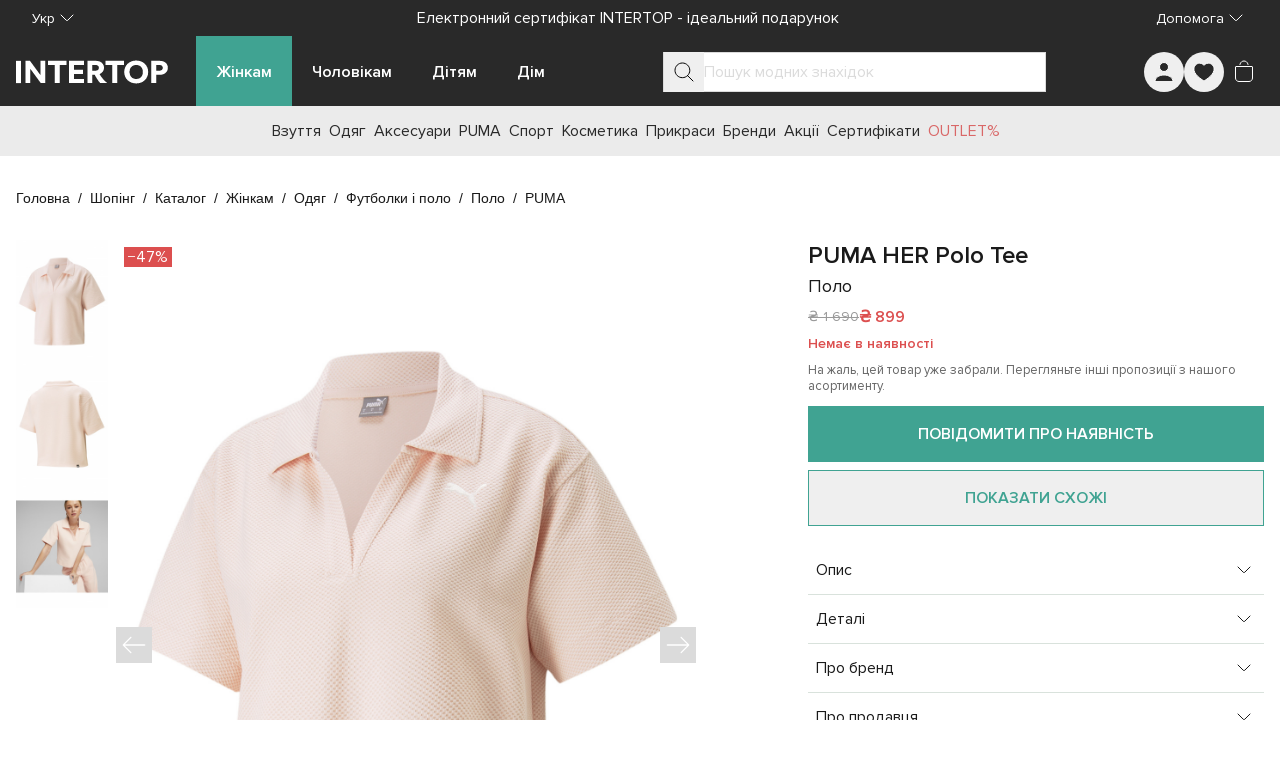

--- FILE ---
content_type: text/html;charset=utf-8
request_url: https://intertop.ua/uk-ua/product/t-shirts-puma-7427403
body_size: 89412
content:
<!DOCTYPE html><html  lang="uk"><head><meta charset="utf-8"><meta name="viewport" content="width=device-width, initial-scale=1"><title>Поло PUMA HER Polo Tee модель 673108 для жінок, колір: Рожевий - купити в Києві, Україні в магазині Intertop: ціна, фото, відгуки</title><script src="https://www.google.com/recaptcha/enterprise.js?render=explicit" async defer></script><script>window.config = 'eyJkb21haW4iOiJpbnRlcnRvcC51YSIsImRlZmF1bHRMYW5ndWFnZSI6InVrLXVhIiwibGFuZ3VhZ2VzIjpbInJ1LXVhIiwidWstdWEiXSwicGhvbmVNYXNrIjoiKzM4IiwicGhvbmVSZWdleHAiOiIvXlxcKz8zPzg/[base64]/[base64]/aWQ9dWEubWFkLmludGVydG9wIn19'</script><style id="tw-inline">*,:after,:before{--tw-border-spacing-x:0;--tw-border-spacing-y:0;--tw-translate-x:0;--tw-translate-y:0;--tw-rotate:0;--tw-skew-x:0;--tw-skew-y:0;--tw-scale-x:1;--tw-scale-y:1;--tw-pan-x: ;--tw-pan-y: ;--tw-pinch-zoom: ;--tw-scroll-snap-strictness:proximity;--tw-gradient-from-position: ;--tw-gradient-via-position: ;--tw-gradient-to-position: ;--tw-ordinal: ;--tw-slashed-zero: ;--tw-numeric-figure: ;--tw-numeric-spacing: ;--tw-numeric-fraction: ;--tw-ring-inset: ;--tw-ring-offset-width:0px;--tw-ring-offset-color:#fff;--tw-ring-color:rgba(59,130,246,.5);--tw-ring-offset-shadow:0 0 #0000;--tw-ring-shadow:0 0 #0000;--tw-shadow:0 0 #0000;--tw-shadow-colored:0 0 #0000;--tw-blur: ;--tw-brightness: ;--tw-contrast: ;--tw-grayscale: ;--tw-hue-rotate: ;--tw-invert: ;--tw-saturate: ;--tw-sepia: ;--tw-drop-shadow: ;--tw-backdrop-blur: ;--tw-backdrop-brightness: ;--tw-backdrop-contrast: ;--tw-backdrop-grayscale: ;--tw-backdrop-hue-rotate: ;--tw-backdrop-invert: ;--tw-backdrop-opacity: ;--tw-backdrop-saturate: ;--tw-backdrop-sepia: ;--tw-contain-size: ;--tw-contain-layout: ;--tw-contain-paint: ;--tw-contain-style: }::backdrop{--tw-border-spacing-x:0;--tw-border-spacing-y:0;--tw-translate-x:0;--tw-translate-y:0;--tw-rotate:0;--tw-skew-x:0;--tw-skew-y:0;--tw-scale-x:1;--tw-scale-y:1;--tw-pan-x: ;--tw-pan-y: ;--tw-pinch-zoom: ;--tw-scroll-snap-strictness:proximity;--tw-gradient-from-position: ;--tw-gradient-via-position: ;--tw-gradient-to-position: ;--tw-ordinal: ;--tw-slashed-zero: ;--tw-numeric-figure: ;--tw-numeric-spacing: ;--tw-numeric-fraction: ;--tw-ring-inset: ;--tw-ring-offset-width:0px;--tw-ring-offset-color:#fff;--tw-ring-color:rgba(59,130,246,.5);--tw-ring-offset-shadow:0 0 #0000;--tw-ring-shadow:0 0 #0000;--tw-shadow:0 0 #0000;--tw-shadow-colored:0 0 #0000;--tw-blur: ;--tw-brightness: ;--tw-contrast: ;--tw-grayscale: ;--tw-hue-rotate: ;--tw-invert: ;--tw-saturate: ;--tw-sepia: ;--tw-drop-shadow: ;--tw-backdrop-blur: ;--tw-backdrop-brightness: ;--tw-backdrop-contrast: ;--tw-backdrop-grayscale: ;--tw-backdrop-hue-rotate: ;--tw-backdrop-invert: ;--tw-backdrop-opacity: ;--tw-backdrop-saturate: ;--tw-backdrop-sepia: ;--tw-contain-size: ;--tw-contain-layout: ;--tw-contain-paint: ;--tw-contain-style: }/*! tailwindcss v3.4.19 | MIT License | https://tailwindcss.com*/*,:after,:before{border:0 solid #e5e7eb;box-sizing:border-box}:after,:before{--tw-content:""}:host,html{line-height:1.5;-webkit-text-size-adjust:100%;font-family:ui-sans-serif,system-ui,sans-serif,Apple Color Emoji,Segoe UI Emoji,Segoe UI Symbol,Noto Color Emoji;font-feature-settings:normal;font-variation-settings:normal;-moz-tab-size:4;-o-tab-size:4;tab-size:4;-webkit-tap-highlight-color:transparent}body{line-height:inherit;margin:0}hr{border-top-width:1px;color:inherit;height:0}abbr:where([title]){-webkit-text-decoration:underline dotted;text-decoration:underline dotted}h1,h2,h3,h4,h5,h6{font-size:inherit;font-weight:inherit}a{color:inherit;text-decoration:inherit}b,strong{font-weight:bolder}code,kbd,pre,samp{font-family:ui-monospace,SFMono-Regular,Menlo,Monaco,Consolas,Liberation Mono,Courier New,monospace;font-feature-settings:normal;font-size:1em;font-variation-settings:normal}small{font-size:80%}sub,sup{font-size:75%;line-height:0;position:relative;vertical-align:baseline}sub{bottom:-.25em}sup{top:-.5em}table{border-collapse:collapse;border-color:inherit;text-indent:0}button,input,optgroup,select,textarea{color:inherit;font-family:inherit;font-feature-settings:inherit;font-size:100%;font-variation-settings:inherit;font-weight:inherit;letter-spacing:inherit;line-height:inherit;margin:0;padding:0}button,select{text-transform:none}button,input:where([type=button]),input:where([type=reset]),input:where([type=submit]){-webkit-appearance:button;background-color:transparent;background-image:none}:-moz-focusring{outline:auto}:-moz-ui-invalid{box-shadow:none}progress{vertical-align:baseline}::-webkit-inner-spin-button,::-webkit-outer-spin-button{height:auto}[type=search]{-webkit-appearance:textfield;outline-offset:-2px}::-webkit-search-decoration{-webkit-appearance:none}::-webkit-file-upload-button{-webkit-appearance:button;font:inherit}summary{display:list-item}blockquote,dd,dl,figure,h1,h2,h3,h4,h5,h6,hr,p,pre{margin:0}fieldset{margin:0}fieldset,legend{padding:0}menu,ol,ul{list-style:none;margin:0;padding:0}dialog{padding:0}textarea{resize:vertical}input::-moz-placeholder,textarea::-moz-placeholder{color:#9ca3af;opacity:1}input::placeholder,textarea::placeholder{color:#9ca3af;opacity:1}[role=button],button{cursor:pointer}:disabled{cursor:default}audio,canvas,embed,iframe,img,object,svg,video{display:block;vertical-align:middle}img,video{height:auto;max-width:100%}[hidden]:where(:not([hidden=until-found])){display:none}:root{--colors-primary-50:235 255 242;--colors-primary-100:217 253 228;--colors-primary-200:171 241 192;--colors-primary-300:130 234 158;--colors-primary-400:60 224 120;--colors-primary-500:19 195 96;--colors-primary-600:7 161 79;--colors-primary-700:13 127 63;--colors-primary-800:16 86 46;--colors-primary-900:15 50 30;--colors-secondary-50:247 245 253;--colors-secondary-100:239 236 251;--colors-secondary-200:225 218 246;--colors-secondary-300:216 203 245;--colors-secondary-400:198 177 246;--colors-secondary-500:180 151 249;--colors-secondary-600:151 111 238;--colors-secondary-700:119 79 209;--colors-secondary-800:82 52 153;--colors-secondary-900:48 32 86;--colors-positive-50:235 255 242;--colors-positive-100:217 253 228;--colors-positive-200:171 241 192;--colors-positive-300:130 234 158;--colors-positive-400:60 224 120;--colors-positive-500:19 195 96;--colors-positive-600:7 161 79;--colors-positive-700:13 127 63;--colors-positive-800:16 86 46;--colors-positive-900:15 50 30;--colors-negative-50:255 245 247;--colors-negative-100:255 232 237;--colors-negative-200:254 211 219;--colors-negative-300:253 193 202;--colors-negative-400:255 163 175;--colors-negative-500:255 127 143;--colors-negative-600:240 59 91;--colors-negative-700:208 13 48;--colors-negative-800:141 8 33;--colors-negative-900:76 15 23;--colors-warning-50:254 247 236;--colors-warning-100:255 238 211;--colors-warning-200:254 220 165;--colors-warning-300:254 202 132;--colors-warning-400:255 181 77;--colors-warning-500:237 153 14;--colors-warning-600:191 121 17;--colors-warning-700:157 93 3;--colors-warning-800:109 63 9;--colors-warning-900:62 35 10;--colors-neutral-50:249 251 250;--colors-neutral-100:239 244 241;--colors-neutral-200:217 226 220;--colors-neutral-300:187 198 190;--colors-neutral-400:129 140 133;--colors-neutral-500:100 111 104;--colors-neutral-600:77 86 79;--colors-neutral-700:56 65 59;--colors-neutral-800:37 43 39;--colors-neutral-900:21 26 22;--colors-disabled-50:249 251 250;--colors-disabled-100:239 244 241;--colors-disabled-200:217 226 220;--colors-disabled-300:187 198 190;--colors-disabled-400:129 140 133;--colors-disabled-500:100 111 104;--colors-disabled-600:77 86 79;--colors-disabled-700:56 65 59;--colors-disabled-800:37 43 39;--colors-disabled-900:21 26 22}*{-webkit-font-smoothing:antialiased}@font-face{font-display:swap;font-family:Proxima Nova;font-weight:400;src:url(/fonts/ProximaNova.woff2) format("woff2")}@font-face{font-display:swap;font-family:Proxima Nova;font-weight:600;src:url(/fonts/ProximaNova-Semibold.woff2) format("woff2")}body,html{height:100%;width:100%}body{font-family:Proxima Nova,sans-serif;font-weight:400;line-height:1.5;--tw-text-opacity:1;color:rgb(26 26 26/var(--tw-text-opacity,1))}b,strong{font-weight:600}.sr-only{border-width:0;height:1px;margin:-1px;overflow:hidden;padding:0;position:absolute;white-space:nowrap;width:1px;clip:rect(0,0,0,0)}@supports (-webkit-overflow-scrolling:touch){body,html{overscroll-behavior:auto}}@media (hover:hover) and (pointer:fine){body,html{overscroll-behavior:none}}.container{margin-left:auto;margin-right:auto;padding-left:16px;padding-right:16px;width:100%}@media (min-width:100%){.container{max-width:100%}}@media (min-width:1024px){.container{max-width:1024px}}@media (min-width:1280px){.container{max-width:1280px}}@media (min-width:1536px){.container{max-width:1536px}}.in-typo-heading-1{font-size:24px;line-height:32px}@media (min-width:1024px){.in-typo-heading-1{font-size:32px;line-height:48px}}.in-typo-heading-2{font-size:20px;line-height:28px}@media (min-width:1024px){.in-typo-heading-2{font-size:28px;line-height:34px}}.in-typo-heading-3{font-size:18px;line-height:28px}@media (min-width:1024px){.in-typo-heading-3{font-size:24px;line-height:32px}}.in-typo-heading-4{font-size:20px;line-height:28px}.in-typo-subtitle-18{font-size:18px;line-height:28px}.in-typo-subtitle-16{font-size:16px;line-height:24px}.in-typo-subtitle-14{font-size:14px;line-height:20px}.in-typo-body-18{font-size:18px;line-height:28px}.in-typo-body-16{font-size:16px;line-height:24px}.in-typo-body-14{font-size:14px;line-height:20px}.in-typo-caption-regular,.in-typo-caption-semibold{font-size:13px;line-height:16px}.in-typo-caption-semibold{font-weight:600}.sr-only{height:1px;margin:-1px;overflow:hidden;padding:0;position:absolute;width:1px;clip:rect(0,0,0,0);border-width:0;white-space:nowrap}.pointer-events-none{pointer-events:none}.visible{visibility:visible}.invisible{visibility:hidden}.static{position:static}.fixed{position:fixed}.absolute{position:absolute}.relative{position:relative}.sticky{position:sticky}.inset-0{inset:0}.-bottom-\[3px\]{bottom:-3px}.-left-\[3px\]{left:-3px}.-right-1{right:-.25rem}.bottom-0{bottom:0}.bottom-4{bottom:1rem}.bottom-\[100px\]{bottom:100px}.bottom-\[10px\]{bottom:10px}.bottom-\[11px\]{bottom:11px}.bottom-\[6px\]{bottom:6px}.bottom-\[8px\]{bottom:8px}.left-0{left:0}.left-1\/2{left:50%}.left-2{left:.5rem}.left-4{left:1rem}.left-\[102px\]{left:102px}.left-\[10px\]{left:10px}.left-\[12px\]{left:12px}.right-0{right:0}.right-2{right:.5rem}.right-3{right:.75rem}.right-4{right:1rem}.right-\[10px\]{right:10px}.top-0{top:0}.top-1\/2{top:50%}.top-1\/3{top:33.333333%}.top-2{top:.5rem}.top-4{top:1rem}.top-\[100px\]{top:100px}.top-\[10px\]{top:10px}.top-\[10vh\]{top:10vh}.top-\[12px\]{top:12px}.top-\[20px\]{top:20px}.top-\[50px\]{top:50px}.top-\[72px\]{top:72px}.top-\[80px\]{top:80px}.top-\[calc\(50\%-5px\)\]{top:calc(50% - 5px)}.-z-10{z-index:-10}.z-0{z-index:0}.z-10{z-index:10}.z-20{z-index:20}.z-30{z-index:30}.z-50{z-index:50}.z-\[10\]{z-index:10}.z-\[150\]{z-index:150}.z-\[1\]{z-index:1}.z-\[25\]{z-index:25}.z-\[2\]{z-index:2}.z-\[50\]{z-index:50}.order-1{order:1}.order-2,.order-\[2\]{order:2}.order-\[3\]{order:3}.order-\[4\]{order:4}.order-\[5\]{order:5}.order-first{order:-9999}.order-last{order:9999}.col-span-1{grid-column:span 1/span 1}.col-span-2{grid-column:span 2/span 2}.col-start-1{grid-column-start:1}.col-start-3{grid-column-start:3}.row-span-3{grid-row:span 3/span 3}.row-start-1{grid-row-start:1}.m-0{margin:0}.m-3{margin:.75rem}.m-5{margin:1.25rem}.m-auto{margin:auto}.mx-\[-1px\]{margin-left:-1px;margin-right:-1px}.mx-auto{margin-left:auto;margin-right:auto}.my-0{margin-bottom:0;margin-top:0}.my-10{margin-bottom:2.5rem;margin-top:2.5rem}.my-2{margin-bottom:.5rem;margin-top:.5rem}.my-20{margin-bottom:5rem;margin-top:5rem}.my-3{margin-bottom:.75rem;margin-top:.75rem}.my-4{margin-bottom:1rem;margin-top:1rem}.my-5{margin-bottom:1.25rem;margin-top:1.25rem}.my-6{margin-bottom:1.5rem;margin-top:1.5rem}.my-\[11px\]{margin-bottom:11px;margin-top:11px}.my-\[15px\]{margin-bottom:15px;margin-top:15px}.my-\[16px\]{margin-bottom:16px;margin-top:16px}.my-\[20px\]{margin-bottom:20px;margin-top:20px}.my-\[24px\]{margin-bottom:24px;margin-top:24px}.my-\[25px\]{margin-bottom:25px;margin-top:25px}.my-\[28px\]{margin-bottom:28px;margin-top:28px}.-mb-\[1px\]{margin-bottom:-1px}.-mr-\[1px\]{margin-right:-1px}.-mt-4{margin-top:-1rem}.-mt-\[100px\]{margin-top:-100px}.mb-1{margin-bottom:.25rem}.mb-10{margin-bottom:2.5rem}.mb-11{margin-bottom:2.75rem}.mb-12{margin-bottom:3rem}.mb-15{margin-bottom:60px}.mb-16{margin-bottom:4rem}.mb-2{margin-bottom:.5rem}.mb-2\.5{margin-bottom:.625rem}.mb-24{margin-bottom:6rem}.mb-3{margin-bottom:.75rem}.mb-4{margin-bottom:1rem}.mb-5{margin-bottom:1.25rem}.mb-6{margin-bottom:1.5rem}.mb-7{margin-bottom:1.75rem}.mb-8{margin-bottom:2rem}.mb-\[-1px\]{margin-bottom:-1px}.mb-\[100px\]{margin-bottom:100px}.mb-\[10px\]{margin-bottom:10px}.mb-\[12px\]{margin-bottom:12px}.mb-\[20px\]{margin-bottom:20px}.mb-\[24px\]{margin-bottom:24px}.mb-\[25px\]{margin-bottom:25px}.mb-\[30px\]{margin-bottom:30px}.mb-\[32px\]{margin-bottom:32px}.mb-\[34px\]{margin-bottom:34px}.mb-\[35px\]{margin-bottom:35px}.mb-\[3px\]{margin-bottom:3px}.mb-\[40px\]{margin-bottom:40px}.mb-\[50px\]{margin-bottom:50px}.mb-\[80px\]{margin-bottom:80px}.mb-\[8px\]{margin-bottom:8px}.ml-2{margin-left:.5rem}.ml-3{margin-left:.75rem}.ml-4{margin-left:1rem}.ml-\[28px\]{margin-left:28px}.ml-auto{margin-left:auto}.mr-1{margin-right:.25rem}.mr-2{margin-right:.5rem}.mr-3{margin-right:.75rem}.mr-4{margin-right:1rem}.mr-\[16px\]{margin-right:16px}.mr-\[28px\]{margin-right:28px}.mr-\[8px\]{margin-right:8px}.mr-auto{margin-right:auto}.mt-0{margin-top:0}.mt-0\.5{margin-top:.125rem}.mt-1{margin-top:.25rem}.mt-12{margin-top:3rem}.mt-14{margin-top:3.5rem}.mt-16{margin-top:4rem}.mt-2{margin-top:.5rem}.mt-4{margin-top:1rem}.mt-5{margin-top:1.25rem}.mt-6{margin-top:1.5rem}.mt-8{margin-top:2rem}.mt-\[-1px\]{margin-top:-1px}.mt-\[11px\]{margin-top:11px}.mt-\[12px\]{margin-top:12px}.mt-\[16px\]{margin-top:16px}.mt-\[20px\]{margin-top:20px}.mt-\[25px\]{margin-top:25px}.mt-\[32px\]{margin-top:32px}.mt-\[6px\]{margin-top:6px}.mt-\[8px\]{margin-top:8px}.mt-auto{margin-top:auto}.\!block{display:block!important}.block{display:block}.inline-block{display:inline-block}.inline{display:inline}.flex{display:flex}.inline-flex{display:inline-flex}.table{display:table}.grid{display:grid}.contents{display:contents}.list-item{display:list-item}.hidden{display:none}.aspect-\[1\/1\]{aspect-ratio:1/1}.aspect-\[150\/310\]{aspect-ratio:150/310}.aspect-\[173\/253\]{aspect-ratio:173/253}.aspect-\[326\/392\]{aspect-ratio:326/392}.aspect-\[415\/360\]{aspect-ratio:415/360}.aspect-\[709\/410\]{aspect-ratio:709/410}.aspect-product-gallery-picture,.aspect-product-picture{aspect-ratio:3/4}.aspect-square{aspect-ratio:1/1}.\!h-12{height:3rem!important}.\!h-auto{height:auto!important}.h-1{height:.25rem}.h-10{height:2.5rem}.h-11{height:2.75rem}.h-12{height:3rem}.h-14{height:3.5rem}.h-16{height:4rem}.h-24{height:6rem}.h-3{height:.75rem}.h-32{height:8rem}.h-4{height:1rem}.h-48{height:12rem}.h-5{height:1.25rem}.h-6{height:1.5rem}.h-64{height:16rem}.h-7{height:1.75rem}.h-8{height:2rem}.h-9{height:2.25rem}.h-\[1\.5em\]{height:1.5em}.h-\[100px\]{height:100px}.h-\[100svh\]{height:100svh}.h-\[10px\]{height:10px}.h-\[110px\]{height:110px}.h-\[120px\]{height:120px}.h-\[12px\]{height:12px}.h-\[130px\]{height:130px}.h-\[13px\]{height:13px}.h-\[146px\]{height:146px}.h-\[15px\]{height:15px}.h-\[16px\]{height:16px}.h-\[18px\]{height:18px}.h-\[20px\]{height:20px}.h-\[222px\]{height:222px}.h-\[226px\]{height:226px}.h-\[24px\]{height:24px}.h-\[25px\]{height:25px}.h-\[28px\]{height:28px}.h-\[300px\]{height:300px}.h-\[32px\]{height:32px}.h-\[34px\]{height:34px}.h-\[36px\]{height:36px}.h-\[384px\]{height:384px}.h-\[388px\]{height:388px}.h-\[40px\]{height:40px}.h-\[445px\]{height:445px}.h-\[45px\]{height:45px}.h-\[460px\]{height:460px}.h-\[48px\]{height:48px}.h-\[501px\]{height:501px}.h-\[50px\]{height:50px}.h-\[52px\]{height:52px}.h-\[56px\]{height:56px}.h-\[60px\]{height:60px}.h-\[64px\]{height:64px}.h-\[70px\]{height:70px}.h-\[72px\]{height:72px}.h-\[72vh\]{height:72vh}.h-\[8px\]{height:8px}.h-\[90px\]{height:90px}.h-\[9px\]{height:9px}.h-\[calc\(100svh-theme\(height\.navbar-mobile\)\)\]{height:calc(100svh - 52px)}.h-auto{height:auto}.h-fit{height:-moz-fit-content;height:fit-content}.h-full{height:100%}.h-max{height:-moz-max-content;height:max-content}.h-px{height:1px}.h-screen{height:100vh}.max-h-28{max-height:7rem}.max-h-\[125px\]{max-height:125px}.max-h-\[175px\]{max-height:175px}.max-h-\[200px\]{max-height:200px}.max-h-\[218px\]{max-height:218px}.max-h-\[250px\]{max-height:250px}.max-h-\[395px\]{max-height:395px}.max-h-\[396px\]{max-height:396px}.max-h-\[450px\]{max-height:450px}.max-h-\[495px\]{max-height:495px}.max-h-\[50px\]{max-height:50px}.max-h-\[620px\]{max-height:620px}.max-h-\[calc\(100svh-theme\(height\.navbar-desktop\)\*2\)\]{max-height:calc(100svh - 140px)}.max-h-full{max-height:100%}.max-h-max{max-height:-moz-max-content;max-height:max-content}.min-h-10{min-height:2.5rem}.min-h-\[1000px\]{min-height:1000px}.min-h-\[100px\]{min-height:100px}.min-h-\[12px\]{min-height:12px}.min-h-\[200px\]{min-height:200px}.min-h-\[24px\]{min-height:24px}.min-h-\[250px\]{min-height:250px}.min-h-\[28px\]{min-height:28px}.min-h-\[300px\]{min-height:300px}.min-h-\[320px\]{min-height:320px}.min-h-\[330px\]{min-height:330px}.min-h-\[340px\]{min-height:340px}.min-h-\[350px\]{min-height:350px}.min-h-\[400px\]{min-height:400px}.min-h-\[40px\]{min-height:40px}.min-h-\[480px\]{min-height:480px}.min-h-\[48px\]{min-height:48px}.min-h-\[500px\]{min-height:500px}.min-h-\[50px\]{min-height:50px}.min-h-\[560px\]{min-height:560px}.min-h-\[600px\]{min-height:600px}.min-h-\[60px\]{min-height:60px}.min-h-\[calc\(100svh-theme\(height\.header-mobile-normal\)\)\]{min-height:calc(100svh - 76px)}.min-h-\[calc\(100vh-40px\)\]{min-height:calc(100vh - 40px)}.min-h-full{min-height:100%}.min-h-screen{min-height:100vh}.min-h-svh{min-height:100svh}.\!w-12{width:3rem!important}.\!w-auto{width:auto!important}.\!w-full{width:100%!important}.w-0{width:0}.w-1\/2{width:50%}.w-10{width:2.5rem}.w-12{width:3rem}.w-14{width:3.5rem}.w-16{width:4rem}.w-24{width:6rem}.w-3{width:.75rem}.w-32{width:8rem}.w-36{width:9rem}.w-4{width:1rem}.w-40{width:10rem}.w-44{width:11rem}.w-48{width:12rem}.w-5{width:1.25rem}.w-6{width:1.5rem}.w-8{width:2rem}.w-9{width:2.25rem}.w-\[1\.5em\]{width:1.5em}.w-\[100px\]{width:100px}.w-\[100svw\]{width:100svw}.w-\[10px\]{width:10px}.w-\[11px\]{width:11px}.w-\[120px\]{width:120px}.w-\[12px\]{width:12px}.w-\[130px\]{width:130px}.w-\[152px\]{width:152px}.w-\[166px\]{width:166px}.w-\[16px\]{width:16px}.w-\[18px\]{width:18px}.w-\[200px\]{width:200px}.w-\[20px\]{width:20px}.w-\[240px\]{width:240px}.w-\[24px\]{width:24px}.w-\[275px\]{width:275px}.w-\[288px\]{width:288px}.w-\[28px\]{width:28px}.w-\[300px\]{width:300px}.w-\[308px\]{width:308px}.w-\[320px\]{width:320px}.w-\[328px\]{width:328px}.w-\[350px\]{width:350px}.w-\[36px\]{width:36px}.w-\[375px\]{width:375px}.w-\[380px\]{width:380px}.w-\[400px\]{width:400px}.w-\[40px\]{width:40px}.w-\[413px\]{width:413px}.w-\[42\%\]{width:42%}.w-\[48px\]{width:48px}.w-\[50px\]{width:50px}.w-\[56px\]{width:56px}.w-\[60px\]{width:60px}.w-\[70px\]{width:70px}.w-\[94px\]{width:94px}.w-\[9px\]{width:9px}.w-auto{width:auto}.w-fit{width:-moz-fit-content;width:fit-content}.w-full{width:100%}.w-max{width:-moz-max-content;width:max-content}.w-min{width:-moz-min-content;width:min-content}.min-w-0{min-width:0}.min-w-10{min-width:2.5rem}.min-w-12{min-width:3rem}.min-w-15{min-width:60px}.min-w-4{min-width:1rem}.min-w-5{min-width:1.25rem}.min-w-6{min-width:1.5rem}.min-w-\[100px\]{min-width:100px}.min-w-\[12px\]{min-width:12px}.min-w-\[150px\]{min-width:150px}.min-w-\[165px\]{min-width:165px}.min-w-\[18px\]{min-width:18px}.min-w-\[220px\]{min-width:220px}.min-w-\[250px\]{min-width:250px}.min-w-\[275px\]{min-width:275px}.min-w-\[280px\]{min-width:280px}.min-w-\[28px\]{min-width:28px}.min-w-\[300px\]{min-width:300px}.min-w-\[320px\]{min-width:320px}.min-w-\[32px\]{min-width:32px}.min-w-\[340px\]{min-width:340px}.min-w-\[344px\]{min-width:344px}.min-w-\[360px\]{min-width:360px}.min-w-\[36px\]{min-width:36px}.min-w-\[375px\]{min-width:375px}.min-w-\[40px\]{min-width:40px}.min-w-\[80px\]{min-width:80px}.min-w-\[90px\]{min-width:90px}.min-w-full{min-width:100%}.max-w-16{max-width:4rem}.max-w-2xl{max-width:42rem}.max-w-32{max-width:8rem}.max-w-3xl{max-width:48rem}.max-w-40{max-width:10rem}.max-w-48{max-width:12rem}.max-w-4xl{max-width:56rem}.max-w-60{max-width:15rem}.max-w-6xl{max-width:72rem}.max-w-7xl{max-width:80rem}.max-w-80{max-width:20rem}.max-w-\[100\%\]{max-width:100%}.max-w-\[1125px\]{max-width:1125px}.max-w-\[1200px\]{max-width:1200px}.max-w-\[145px\]{max-width:145px}.max-w-\[155px\]{max-width:155px}.max-w-\[168px\]{max-width:168px}.max-w-\[180px\]{max-width:180px}.max-w-\[197px\]{max-width:197px}.max-w-\[200px\]{max-width:200px}.max-w-\[205px\]{max-width:205px}.max-w-\[20px\]{max-width:20px}.max-w-\[230px\]{max-width:230px}.max-w-\[260px\]{max-width:260px}.max-w-\[28px\]{max-width:28px}.max-w-\[320px\]{max-width:320px}.max-w-\[343px\]{max-width:343px}.max-w-\[345px\]{max-width:345px}.max-w-\[360px\]{max-width:360px}.max-w-\[400px\]{max-width:400px}.max-w-\[60\%\]{max-width:60%}.max-w-\[70px\]{max-width:70px}.max-w-\[710px\]{max-width:710px}.max-w-\[835px\]{max-width:835px}.max-w-\[845px\]{max-width:845px}.max-w-\[970px\]{max-width:970px}.max-w-full{max-width:100%}.max-w-lg{max-width:32rem}.max-w-max{max-width:-moz-max-content;max-width:max-content}.max-w-md{max-width:28rem}.max-w-screen-2xl{max-width:1536px}.flex-1{flex:1 1 0%}.flex-\[0_0_100px\]{flex:0 0 100px}.flex-\[0_1_auto\]{flex:0 1 auto}.flex-\[0_1_max-content\]{flex:0 1 max-content}.flex-\[1_0_155px\]{flex:1 0 155px}.flex-\[1_0_20px\]{flex:1 0 20px}.flex-\[1_0_auto\]{flex:1 0 auto}.flex-\[1_0_max-content\]{flex:1 0 max-content}.flex-shrink{flex-shrink:1}.flex-shrink-0,.shrink-0{flex-shrink:0}.grow{flex-grow:1}.grow-0{flex-grow:0}.basis-0{flex-basis:0px}.basis-1\/2{flex-basis:50%}.basis-1\/3{flex-basis:33.333333%}.basis-1\/4{flex-basis:25%}.basis-\[100\%\]{flex-basis:100%}.border-collapse{border-collapse:collapse}.origin-bottom-right{transform-origin:bottom right}.-translate-x-0\.5{--tw-translate-x:-0.125rem}.-translate-x-0\.5,.-translate-x-1\/2{transform:translate(var(--tw-translate-x),var(--tw-translate-y)) rotate(var(--tw-rotate)) skewX(var(--tw-skew-x)) skewY(var(--tw-skew-y)) scaleX(var(--tw-scale-x)) scaleY(var(--tw-scale-y))}.-translate-x-1\/2{--tw-translate-x:-50%}.-translate-x-\[70px\]{--tw-translate-x:-70px}.-translate-x-\[70px\],.-translate-x-full{transform:translate(var(--tw-translate-x),var(--tw-translate-y)) rotate(var(--tw-rotate)) skewX(var(--tw-skew-x)) skewY(var(--tw-skew-y)) scaleX(var(--tw-scale-x)) scaleY(var(--tw-scale-y))}.-translate-x-full{--tw-translate-x:-100%}.-translate-y-0{--tw-translate-y:-0px}.-translate-y-0,.-translate-y-0\.5{transform:translate(var(--tw-translate-x),var(--tw-translate-y)) rotate(var(--tw-rotate)) skewX(var(--tw-skew-x)) skewY(var(--tw-skew-y)) scaleX(var(--tw-scale-x)) scaleY(var(--tw-scale-y))}.-translate-y-0\.5{--tw-translate-y:-0.125rem}.-translate-y-1{--tw-translate-y:-0.25rem}.-translate-y-1,.-translate-y-1\/2{transform:translate(var(--tw-translate-x),var(--tw-translate-y)) rotate(var(--tw-rotate)) skewX(var(--tw-skew-x)) skewY(var(--tw-skew-y)) scaleX(var(--tw-scale-x)) scaleY(var(--tw-scale-y))}.-translate-y-1\/2{--tw-translate-y:-50%}.-translate-y-\[100px\]{--tw-translate-y:-100px}.-translate-y-\[100px\],.translate-x-0{transform:translate(var(--tw-translate-x),var(--tw-translate-y)) rotate(var(--tw-rotate)) skewX(var(--tw-skew-x)) skewY(var(--tw-skew-y)) scaleX(var(--tw-scale-x)) scaleY(var(--tw-scale-y))}.translate-x-0{--tw-translate-x:0px}.translate-x-0\.5{--tw-translate-x:0.125rem}.translate-x-0\.5,.translate-x-6{transform:translate(var(--tw-translate-x),var(--tw-translate-y)) rotate(var(--tw-rotate)) skewX(var(--tw-skew-x)) skewY(var(--tw-skew-y)) scaleX(var(--tw-scale-x)) scaleY(var(--tw-scale-y))}.translate-x-6{--tw-translate-x:1.5rem}.translate-x-\[-5px\]{--tw-translate-x:-5px}.translate-x-\[-5px\],.translate-x-\[5px\]{transform:translate(var(--tw-translate-x),var(--tw-translate-y)) rotate(var(--tw-rotate)) skewX(var(--tw-skew-x)) skewY(var(--tw-skew-y)) scaleX(var(--tw-scale-x)) scaleY(var(--tw-scale-y))}.translate-x-\[5px\]{--tw-translate-x:5px}.translate-y-0{--tw-translate-y:0px}.translate-y-0,.translate-y-0\.5{transform:translate(var(--tw-translate-x),var(--tw-translate-y)) rotate(var(--tw-rotate)) skewX(var(--tw-skew-x)) skewY(var(--tw-skew-y)) scaleX(var(--tw-scale-x)) scaleY(var(--tw-scale-y))}.translate-y-0\.5{--tw-translate-y:0.125rem}.translate-y-10{--tw-translate-y:2.5rem}.translate-y-10,.translate-y-\[-5px\]{transform:translate(var(--tw-translate-x),var(--tw-translate-y)) rotate(var(--tw-rotate)) skewX(var(--tw-skew-x)) skewY(var(--tw-skew-y)) scaleX(var(--tw-scale-x)) scaleY(var(--tw-scale-y))}.translate-y-\[-5px\]{--tw-translate-y:-5px}.-rotate-90{--tw-rotate:-90deg}.-rotate-90,.rotate-180{transform:translate(var(--tw-translate-x),var(--tw-translate-y)) rotate(var(--tw-rotate)) skewX(var(--tw-skew-x)) skewY(var(--tw-skew-y)) scaleX(var(--tw-scale-x)) scaleY(var(--tw-scale-y))}.rotate-180{--tw-rotate:180deg}.rotate-45{--tw-rotate:45deg}.rotate-45,.rotate-90{transform:translate(var(--tw-translate-x),var(--tw-translate-y)) rotate(var(--tw-rotate)) skewX(var(--tw-skew-x)) skewY(var(--tw-skew-y)) scaleX(var(--tw-scale-x)) scaleY(var(--tw-scale-y))}.rotate-90{--tw-rotate:90deg}.transform{transform:translate(var(--tw-translate-x),var(--tw-translate-y)) rotate(var(--tw-rotate)) skewX(var(--tw-skew-x)) skewY(var(--tw-skew-y)) scaleX(var(--tw-scale-x)) scaleY(var(--tw-scale-y))}.animate-\[scroll-left_30s_linear_infinite\]{animation:scroll-left 30s linear infinite}@keyframes pulse{50%{opacity:.5}}.animate-pulse{animation:pulse 2s cubic-bezier(.4,0,.6,1) infinite}@keyframes spin-reverse{0%{transform:rotate(1turn)}}.animate-spin-reverse{animation:spin-reverse 1s linear infinite}@keyframes spin{to{transform:rotate(1turn)}}.animate-spin-slow{animation:spin 1.5s linear infinite}@keyframes stroke-loader-circular{0%{stroke-dasharray:1,200;stroke-dashoffset:0}50%{stroke-dasharray:140,200;stroke-dashoffset:-35}to{stroke-dasharray:89,200;stroke-dashoffset:-150}}.animate-stroke-loader-circular{animation:stroke-loader-circular 2s ease-in-out infinite}.cursor-grab{cursor:grab}.cursor-not-allowed{cursor:not-allowed}.cursor-pointer{cursor:pointer}.list-inside{list-style-position:inside}.list-outside{list-style-position:outside}.list-disc{list-style-type:disc}.list-none{list-style-type:none}.appearance-none{-webkit-appearance:none;-moz-appearance:none;appearance:none}.columns-2{-moz-columns:2;column-count:2}.columns-3{-moz-columns:3;column-count:3}.grid-flow-row{grid-auto-flow:row}.auto-rows-max{grid-auto-rows:max-content}.grid-cols-1{grid-template-columns:repeat(1,minmax(0,1fr))}.grid-cols-2{grid-template-columns:repeat(2,minmax(0,1fr))}.grid-cols-3{grid-template-columns:repeat(3,minmax(0,1fr))}.grid-cols-5{grid-template-columns:repeat(5,minmax(0,1fr))}.grid-cols-\[1fr_auto\]{grid-template-columns:1fr auto}.grid-cols-\[auto_1fr_auto\]{grid-template-columns:auto 1fr auto}.grid-rows-\[0fr\]{grid-template-rows:0fr}.grid-rows-\[1fr\]{grid-template-rows:1fr}.flex-row{flex-direction:row}.flex-row-reverse{flex-direction:row-reverse}.flex-col{flex-direction:column}.flex-col-reverse{flex-direction:column-reverse}.flex-wrap{flex-wrap:wrap}.flex-nowrap{flex-wrap:nowrap}.place-content-center{place-content:center}.place-items-center{place-items:center}.content-between{align-content:space-between}.items-start{align-items:flex-start}.items-end{align-items:flex-end}.items-center{align-items:center}.items-baseline{align-items:baseline}.items-stretch{align-items:stretch}.justify-start{justify-content:flex-start}.justify-end{justify-content:flex-end}.justify-center{justify-content:center}.justify-between{justify-content:space-between}.justify-items-start{justify-items:start}.gap-0{gap:0}.gap-1{gap:.25rem}.gap-1\.5{gap:.375rem}.gap-10{gap:2.5rem}.gap-12{gap:3rem}.gap-15{gap:60px}.gap-2{gap:.5rem}.gap-2\.5{gap:.625rem}.gap-3{gap:.75rem}.gap-4{gap:1rem}.gap-5{gap:1.25rem}.gap-6{gap:1.5rem}.gap-7{gap:1.75rem}.gap-8{gap:2rem}.gap-\[0\.5rem\]{gap:.5rem}.gap-\[10px\]{gap:10px}.gap-\[12px\]{gap:12px}.gap-\[13px\]{gap:13px}.gap-\[15px\]{gap:15px}.gap-\[16px\]{gap:16px}.gap-\[1px\]{gap:1px}.gap-\[20px\]{gap:20px}.gap-\[22px\]{gap:22px}.gap-\[24px\]{gap:24px}.gap-\[25px\]{gap:25px}.gap-\[30px\]{gap:30px}.gap-\[4px\]{gap:4px}.gap-\[5px\]{gap:5px}.gap-\[80px\]{gap:80px}.gap-\[8px\]{gap:8px}.gap-x-10{-moz-column-gap:2.5rem;column-gap:2.5rem}.gap-x-5{-moz-column-gap:1.25rem;column-gap:1.25rem}.gap-x-6{-moz-column-gap:1.5rem;column-gap:1.5rem}.gap-y-12{row-gap:3rem}.gap-y-2{row-gap:.5rem}.gap-y-8{row-gap:2rem}.space-y-1>:not([hidden])~:not([hidden]){--tw-space-y-reverse:0;margin-bottom:calc(.25rem*var(--tw-space-y-reverse));margin-top:calc(.25rem*(1 - var(--tw-space-y-reverse)))}.space-y-12>:not([hidden])~:not([hidden]){--tw-space-y-reverse:0;margin-bottom:calc(3rem*var(--tw-space-y-reverse));margin-top:calc(3rem*(1 - var(--tw-space-y-reverse)))}.space-y-2>:not([hidden])~:not([hidden]){--tw-space-y-reverse:0;margin-bottom:calc(.5rem*var(--tw-space-y-reverse));margin-top:calc(.5rem*(1 - var(--tw-space-y-reverse)))}.space-y-3>:not([hidden])~:not([hidden]){--tw-space-y-reverse:0;margin-bottom:calc(.75rem*var(--tw-space-y-reverse));margin-top:calc(.75rem*(1 - var(--tw-space-y-reverse)))}.space-y-4>:not([hidden])~:not([hidden]){--tw-space-y-reverse:0;margin-bottom:calc(1rem*var(--tw-space-y-reverse));margin-top:calc(1rem*(1 - var(--tw-space-y-reverse)))}.space-y-6>:not([hidden])~:not([hidden]){--tw-space-y-reverse:0;margin-bottom:calc(1.5rem*var(--tw-space-y-reverse));margin-top:calc(1.5rem*(1 - var(--tw-space-y-reverse)))}.space-y-8>:not([hidden])~:not([hidden]){--tw-space-y-reverse:0;margin-bottom:calc(2rem*var(--tw-space-y-reverse));margin-top:calc(2rem*(1 - var(--tw-space-y-reverse)))}.divide-y>:not([hidden])~:not([hidden]){--tw-divide-y-reverse:0;border-bottom-width:calc(1px*var(--tw-divide-y-reverse));border-top-width:calc(1px*(1 - var(--tw-divide-y-reverse)))}.divide-in-neutral-300>:not([hidden])~:not([hidden]){--tw-divide-opacity:1;border-color:rgb(219 219 219/var(--tw-divide-opacity,1))}.self-center{align-self:center}.overflow-auto{overflow:auto}.overflow-hidden{overflow:hidden}.overflow-visible{overflow:visible}.overflow-x-auto{overflow-x:auto}.overflow-y-auto{overflow-y:auto}.overflow-x-hidden{overflow-x:hidden}.overflow-y-hidden{overflow-y:hidden}.truncate{overflow:hidden;text-overflow:ellipsis;white-space:nowrap}.hyphens-auto{hyphens:auto}.whitespace-break-spaces{white-space:break-spaces}.text-wrap{text-wrap:wrap}.text-nowrap{text-wrap:nowrap}.break-words{overflow-wrap:break-word}.\!rounded{border-radius:.25rem!important}.\!rounded-full{border-radius:9999px!important}.rounded{border-radius:.25rem}.rounded-3xl{border-radius:1.5rem}.rounded-\[25px\]{border-radius:25px}.rounded-full{border-radius:9999px}.rounded-lg{border-radius:.5rem}.rounded-md{border-radius:.375rem}.rounded-sm{border-radius:.125rem}.rounded-xl{border-radius:.75rem}.border{border-width:1px}.border-0{border-width:0}.border-2{border-width:2px}.border-x-\[1px\]{border-left-width:1px;border-right-width:1px}.border-y{border-bottom-width:1px;border-top-width:1px}.\!border-t-0{border-top-width:0!important}.border-b,.border-b-\[1px\]{border-bottom-width:1px}.border-t{border-top-width:1px}.border-solid{border-style:solid}.border-dashed{border-style:dashed}.border-none{border-style:none}.\!border-in-danger{--tw-border-opacity:1!important;border-color:rgb(220 79 79/var(--tw-border-opacity,1))!important}.border-amber-600{--tw-border-opacity:1;border-color:rgb(217 119 6/var(--tw-border-opacity,1))}.border-current{border-color:currentColor}.border-gray-500{--tw-border-opacity:1;border-color:rgb(107 114 128/var(--tw-border-opacity,1))}.border-in-danger{--tw-border-opacity:1;border-color:rgb(220 79 79/var(--tw-border-opacity,1))}.border-in-neutral-200{--tw-border-opacity:1;border-color:rgb(235 235 235/var(--tw-border-opacity,1))}.border-in-neutral-300{--tw-border-opacity:1;border-color:rgb(219 219 219/var(--tw-border-opacity,1))}.border-in-neutral-400{--tw-border-opacity:1;border-color:rgb(153 153 153/var(--tw-border-opacity,1))}.border-in-neutral-500{--tw-border-opacity:1;border-color:rgb(64 64 64/var(--tw-border-opacity,1))}.border-in-neutral-600{--tw-border-opacity:1;border-color:rgb(102 102 102/var(--tw-border-opacity,1))}.border-negative-700{--tw-border-opacity:1;border-color:rgb(var(--colors-negative-700)/var(--tw-border-opacity,1))}.border-neutral-100{--tw-border-opacity:1;border-color:rgb(var(--colors-neutral-100)/var(--tw-border-opacity,1))}.border-neutral-500{--tw-border-opacity:1;border-color:rgb(var(--colors-neutral-500)/var(--tw-border-opacity,1))}.border-red-500{--tw-border-opacity:1;border-color:rgb(239 68 68/var(--tw-border-opacity,1))}.border-transparent{border-color:transparent}.border-white{--tw-border-opacity:1;border-color:rgb(255 255 255/var(--tw-border-opacity,1))}.border-b-current{border-bottom-color:currentColor}.border-b-in-neutral-100{--tw-border-opacity:1;border-bottom-color:rgb(245 245 245/var(--tw-border-opacity,1))}.border-b-in-neutral-200{--tw-border-opacity:1;border-bottom-color:rgb(235 235 235/var(--tw-border-opacity,1))}.border-b-in-neutral-300{--tw-border-opacity:1;border-bottom-color:rgb(219 219 219/var(--tw-border-opacity,1))}.border-b-neutral-900{--tw-border-opacity:1;border-bottom-color:rgb(var(--colors-neutral-900)/var(--tw-border-opacity,1))}.\!bg-in-neutral-100{--tw-bg-opacity:1!important;background-color:rgb(245 245 245/var(--tw-bg-opacity,1))!important}.\!bg-white{--tw-bg-opacity:1!important;background-color:rgb(255 255 255/var(--tw-bg-opacity,1))!important}.bg-\[\#090807\]{--tw-bg-opacity:1;background-color:rgb(9 8 7/var(--tw-bg-opacity,1))}.bg-\[\#0D0908\]{--tw-bg-opacity:1;background-color:rgb(13 9 8/var(--tw-bg-opacity,1))}.bg-\[\#828181\]{--tw-bg-opacity:1;background-color:rgb(130 129 129/var(--tw-bg-opacity,1))}.bg-\[\#838cc6\]{--tw-bg-opacity:1;background-color:rgb(131 140 198/var(--tw-bg-opacity,1))}.bg-\[\#E3F4F6\]{--tw-bg-opacity:1;background-color:rgb(227 244 246/var(--tw-bg-opacity,1))}.bg-\[\#FFEECC\]{--tw-bg-opacity:1;background-color:rgb(255 238 204/var(--tw-bg-opacity,1))}.bg-\[\#fff156\]{--tw-bg-opacity:1;background-color:rgb(255 241 86/var(--tw-bg-opacity,1))}.bg-amber-100{--tw-bg-opacity:1;background-color:rgb(254 243 199/var(--tw-bg-opacity,1))}.bg-amber-50{--tw-bg-opacity:1;background-color:rgb(255 251 235/var(--tw-bg-opacity,1))}.bg-black{--tw-bg-opacity:1;background-color:rgb(0 0 0/var(--tw-bg-opacity,1))}.bg-blue-500{--tw-bg-opacity:1;background-color:rgb(59 130 246/var(--tw-bg-opacity,1))}.bg-gray-500{--tw-bg-opacity:1;background-color:rgb(107 114 128/var(--tw-bg-opacity,1))}.bg-in-danger{--tw-bg-opacity:1;background-color:rgb(220 79 79/var(--tw-bg-opacity,1))}.bg-in-info-bg-light{--tw-bg-opacity:1;background-color:rgb(240 246 255/var(--tw-bg-opacity,1))}.bg-in-neutral-100{--tw-bg-opacity:1;background-color:rgb(245 245 245/var(--tw-bg-opacity,1))}.bg-in-neutral-200{--tw-bg-opacity:1;background-color:rgb(235 235 235/var(--tw-bg-opacity,1))}.bg-in-neutral-300{--tw-bg-opacity:1;background-color:rgb(219 219 219/var(--tw-bg-opacity,1))}.bg-in-neutral-400{--tw-bg-opacity:1;background-color:rgb(153 153 153/var(--tw-bg-opacity,1))}.bg-in-neutral-400\/50{background-color:hsla(0,0%,60%,.5)}.bg-in-neutral-50{--tw-bg-opacity:1;background-color:rgb(255 255 255/var(--tw-bg-opacity,1))}.bg-in-neutral-500{--tw-bg-opacity:1;background-color:rgb(64 64 64/var(--tw-bg-opacity,1))}.bg-in-neutral-700{--tw-bg-opacity:1;background-color:rgb(41 41 41/var(--tw-bg-opacity,1))}.bg-in-neutral-900{--tw-bg-opacity:1;background-color:rgb(0 0 0/var(--tw-bg-opacity,1))}.bg-in-primary-main{--tw-bg-opacity:1;background-color:rgb(64 163 146/var(--tw-bg-opacity,1))}.bg-in-primary-main\/10{background-color:rgba(64,163,146,.1)}.bg-in-rating{--tw-bg-opacity:1;background-color:rgb(245 163 0/var(--tw-bg-opacity,1))}.bg-in-sale-price{--tw-bg-opacity:1;background-color:rgb(220 79 79/var(--tw-bg-opacity,1))}.bg-in-success-bg-dark{--tw-bg-opacity:1;background-color:rgb(195 240 216/var(--tw-bg-opacity,1))}.bg-in-warning-bg{--tw-bg-opacity:1;background-color:rgb(255 249 235/var(--tw-bg-opacity,1))}.bg-negative-900{--tw-bg-opacity:1;background-color:rgb(var(--colors-negative-900)/var(--tw-bg-opacity,1))}.bg-neutral-300{--tw-bg-opacity:1;background-color:rgb(var(--colors-neutral-300)/var(--tw-bg-opacity,1))}.bg-primary-700{--tw-bg-opacity:1;background-color:rgb(var(--colors-primary-700)/var(--tw-bg-opacity,1))}.bg-red-500{--tw-bg-opacity:1;background-color:rgb(239 68 68/var(--tw-bg-opacity,1))}.bg-red-700{--tw-bg-opacity:1;background-color:rgb(185 28 28/var(--tw-bg-opacity,1))}.bg-secondary-700{--tw-bg-opacity:1;background-color:rgb(var(--colors-secondary-700)/var(--tw-bg-opacity,1))}.bg-sky-700{--tw-bg-opacity:1;background-color:rgb(3 105 161/var(--tw-bg-opacity,1))}.bg-transparent{background-color:transparent}.bg-white{--tw-bg-opacity:1;background-color:rgb(255 255 255/var(--tw-bg-opacity,1))}.bg-white\/10{background-color:hsla(0,0%,100%,.1)}.bg-\[url\(\'\/assets\/images\/404-bg\.webp\'\)\]{background-image:url(/assets/images/404-bg.webp)}.bg-\[url\(\'\/assets\/images\/5xx-bg\.webp\'\)\]{background-image:url(/assets/images/5xx-bg.webp)}.bg-\[url\(\'\/assets\/images\/cars-background-for-subscription\.webp\'\)\]{background-image:url(/assets/images/cars-background-for-subscription.webp)}.bg-\[url\(\'\/assets\/images\/nps-bg\.webp\'\)\]{background-image:url(/assets/images/nps-bg.webp)}.bg-gradient-to-b{background-image:linear-gradient(to bottom,var(--tw-gradient-stops))}.bg-gradient-to-br{background-image:linear-gradient(to bottom right,var(--tw-gradient-stops))}.bg-none{background-image:none}.from-black{--tw-gradient-from:#000 var(--tw-gradient-from-position);--tw-gradient-to:transparent var(--tw-gradient-to-position);--tw-gradient-stops:var(--tw-gradient-from),var(--tw-gradient-to)}.from-cyan-50{--tw-gradient-from:#ecfeff var(--tw-gradient-from-position);--tw-gradient-to:rgba(236,254,255,0) var(--tw-gradient-to-position);--tw-gradient-stops:var(--tw-gradient-from),var(--tw-gradient-to)}.from-purple-100{--tw-gradient-from:#f3e8ff var(--tw-gradient-from-position);--tw-gradient-to:rgba(243,232,255,0) var(--tw-gradient-to-position);--tw-gradient-stops:var(--tw-gradient-from),var(--tw-gradient-to)}.from-red-50{--tw-gradient-from:#fef2f2 var(--tw-gradient-from-position);--tw-gradient-to:hsla(0,86%,97%,0) var(--tw-gradient-to-position);--tw-gradient-stops:var(--tw-gradient-from),var(--tw-gradient-to)}.from-transparent{--tw-gradient-from:transparent var(--tw-gradient-from-position);--tw-gradient-to:transparent var(--tw-gradient-to-position);--tw-gradient-stops:var(--tw-gradient-from),var(--tw-gradient-to)}.via-gray-900{--tw-gradient-to:rgba(17,24,39,0) var(--tw-gradient-to-position);--tw-gradient-stops:var(--tw-gradient-from),#111827 var(--tw-gradient-via-position),var(--tw-gradient-to)}.to-red-900{--tw-gradient-to:#7f1d1d var(--tw-gradient-to-position)}.to-white{--tw-gradient-to:#fff var(--tw-gradient-to-position)}.bg-\[length\:100\%\]{background-size:100%}.bg-\[length\:115\%\]{background-size:115%}.bg-\[size\:100\%\]{background-size:100%}.bg-contain{background-size:contain}.bg-cover{background-size:cover}.bg-clip-content{background-clip:content-box}.bg-\[0_-55px\]{background-position:0 -55px}.bg-\[position\:center_10\%\]{background-position:center 10%}.bg-center{background-position:50%}.bg-left{background-position:0}.bg-right{background-position:100%}.bg-no-repeat{background-repeat:no-repeat}.fill-current{fill:currentColor}.fill-in-primary-main{fill:#40a392}.fill-none{fill:none}.fill-transparent{fill:transparent}.fill-white{fill:#fff}.\!stroke-white{stroke:#fff!important}.stroke-current{stroke:currentColor}.stroke-in-neutral-700{stroke:#292929}.stroke-in-neutral-800{stroke:#1a1a1a}.stroke-in-primary-main{stroke:#40a392}.stroke-white{stroke:#fff}.stroke-2{stroke-width:2}.stroke-\[10px\]{stroke-width:10px}.stroke-\[2px\]{stroke-width:2px}.stroke-\[3px\]{stroke-width:3px}.stroke-\[4px\]{stroke-width:4px}.stroke-\[6px\]{stroke-width:6px}.stroke-\[8px\]{stroke-width:8px}.object-contain{-o-object-fit:contain;object-fit:contain}.object-cover{-o-object-fit:cover;object-fit:cover}.object-top{-o-object-position:top;object-position:top}.p-0{padding:0}.p-0\.5{padding:.125rem}.p-1{padding:.25rem}.p-1\.5{padding:.375rem}.p-15{padding:60px}.p-2{padding:.5rem}.p-2\.5{padding:.625rem}.p-3{padding:.75rem}.p-4{padding:1rem}.p-5{padding:1.25rem}.p-6{padding:1.5rem}.p-8{padding:2rem}.p-\[12px\]{padding:12px}.p-\[20px\]{padding:20px}.p-\[20px_30px\]{padding:20px 30px}.p-\[3px\]{padding:3px}.p-\[40px\]{padding:40px}.p-\[55px\]{padding:55px}.p-\[8px_14px\]{padding:8px 14px}.px-0{padding-left:0;padding-right:0}.px-1{padding-left:.25rem;padding-right:.25rem}.px-1\.5{padding-left:.375rem;padding-right:.375rem}.px-2{padding-left:.5rem;padding-right:.5rem}.px-2\.5{padding-left:.625rem;padding-right:.625rem}.px-3{padding-left:.75rem;padding-right:.75rem}.px-3\.5{padding-left:.875rem;padding-right:.875rem}.px-4{padding-left:1rem;padding-right:1rem}.px-5{padding-left:1.25rem;padding-right:1.25rem}.px-6{padding-left:1.5rem;padding-right:1.5rem}.px-7{padding-left:1.75rem;padding-right:1.75rem}.px-\[12px\]{padding-left:12px;padding-right:12px}.px-\[15px\]{padding-left:15px;padding-right:15px}.px-\[16px\]{padding-left:16px;padding-right:16px}.px-\[26px\]{padding-left:26px;padding-right:26px}.px-\[40px\]{padding-left:40px;padding-right:40px}.py-0{padding-bottom:0;padding-top:0}.py-0\.5{padding-bottom:.125rem;padding-top:.125rem}.py-1{padding-bottom:.25rem;padding-top:.25rem}.py-1\.5{padding-bottom:.375rem;padding-top:.375rem}.py-10{padding-bottom:2.5rem;padding-top:2.5rem}.py-12{padding-bottom:3rem;padding-top:3rem}.py-16{padding-bottom:4rem;padding-top:4rem}.py-2{padding-bottom:.5rem;padding-top:.5rem}.py-20{padding-bottom:5rem;padding-top:5rem}.py-3{padding-bottom:.75rem;padding-top:.75rem}.py-4{padding-bottom:1rem;padding-top:1rem}.py-5{padding-bottom:1.25rem;padding-top:1.25rem}.py-6{padding-bottom:1.5rem;padding-top:1.5rem}.py-7{padding-bottom:1.75rem;padding-top:1.75rem}.py-8{padding-bottom:2rem;padding-top:2rem}.py-9{padding-bottom:2.25rem;padding-top:2.25rem}.py-\[20px\]{padding-bottom:20px;padding-top:20px}.py-\[30px\]{padding-bottom:30px;padding-top:30px}.py-\[40px\]{padding-bottom:40px;padding-top:40px}.py-\[44px\]{padding-bottom:44px;padding-top:44px}.py-\[50px\]{padding-bottom:50px;padding-top:50px}.py-\[6px\]{padding-bottom:6px;padding-top:6px}.py-\[80px\]{padding-bottom:80px;padding-top:80px}.pb-0{padding-bottom:0}.pb-10{padding-bottom:2.5rem}.pb-16{padding-bottom:4rem}.pb-2{padding-bottom:.5rem}.pb-3{padding-bottom:.75rem}.pb-4{padding-bottom:1rem}.pb-5{padding-bottom:1.25rem}.pb-6{padding-bottom:1.5rem}.pb-\[10px\]{padding-bottom:10px}.pb-\[30px\]{padding-bottom:30px}.pb-\[40px\]{padding-bottom:40px}.pl-0{padding-left:0}.pl-1{padding-left:.25rem}.pl-1\.5{padding-left:.375rem}.pl-2{padding-left:.5rem}.pl-2\.5{padding-left:.625rem}.pl-3{padding-left:.75rem}.pl-4{padding-left:1rem}.pl-5{padding-left:1.25rem}.pl-\[2px\]{padding-left:2px}.pl-\[3px\]{padding-left:3px}.pr-0{padding-right:0}.pr-0\.5{padding-right:.125rem}.pr-1\.5{padding-right:.375rem}.pr-2{padding-right:.5rem}.pr-3{padding-right:.75rem}.pr-3\.5{padding-right:.875rem}.pr-4{padding-right:1rem}.pr-5{padding-right:1.25rem}.pr-6{padding-right:1.5rem}.pt-0{padding-top:0}.pt-10{padding-top:2.5rem}.pt-16{padding-top:4rem}.pt-2{padding-top:.5rem}.pt-4{padding-top:1rem}.pt-5{padding-top:1.25rem}.pt-6{padding-top:1.5rem}.pt-8{padding-top:2rem}.pt-\[12px\]{padding-top:12px}.pt-\[16px\]{padding-top:16px}.pt-\[30px\]{padding-top:30px}.pt-\[50px\]{padding-top:50px}.pt-\[53vw\]{padding-top:53vw}.pt-\[80px\]{padding-top:80px}.text-left{text-align:left}.text-center{text-align:center}.text-right{text-align:right}.text-end{text-align:end}.align-top{vertical-align:top}.align-middle{vertical-align:middle}.font-mono{font-family:ui-monospace,SFMono-Regular,Menlo,Monaco,Consolas,Liberation Mono,Courier New,monospace}.text-2xl{font-size:1.5rem;line-height:2rem}.text-2xs{font-size:10px;line-height:11px}.text-3xl{font-size:1.875rem;line-height:2.25rem}.text-3xs{font-size:8px;line-height:8px}.text-4xl{font-size:2.25rem;line-height:2.5rem}.text-5xl{font-size:3rem;line-height:1}.text-6xl{font-size:3.75rem;line-height:1}.text-7xl{font-size:4.5rem;line-height:1}.text-8xl{font-size:6rem;line-height:1}.text-9xl{font-size:8rem;line-height:1}.text-\[1\.25rem\]{font-size:1.25rem}.text-\[12px\]{font-size:12px}.text-\[13px\]{font-size:13px}.text-\[14px\]{font-size:14px}.text-\[15px\]{font-size:15px}.text-\[16px\]{font-size:16px}.text-\[18px\]{font-size:18px}.text-\[20px\]{font-size:20px}.text-\[22px\]{font-size:22px}.text-\[24px\]{font-size:24px}.text-\[26px\]{font-size:26px}.text-\[2rem\]{font-size:2rem}.text-\[3\.375rem\]{font-size:3.375rem}.text-\[30px\]{font-size:30px}.text-\[32px\]{font-size:32px}.text-\[35px\]{font-size:35px}.text-\[36px\]{font-size:36px}.text-\[46px\]{font-size:46px}.text-\[8px\]{font-size:8px}.text-base{font-size:1rem;line-height:1.5rem}.text-lg{font-size:1.125rem;line-height:1.75rem}.text-sm{font-size:.875rem;line-height:1.25rem}.text-xl{font-size:1.25rem;line-height:1.75rem}.text-xs{font-size:.75rem;line-height:1rem}.font-\[400\]{font-weight:400}.font-\[600\]{font-weight:600}.font-bold{font-weight:700}.font-medium{font-weight:500}.font-normal{font-weight:400}.font-semibold{font-weight:600}.uppercase{text-transform:uppercase}.capitalize{text-transform:capitalize}.italic{font-style:italic}.leading-4{line-height:1rem}.leading-5{line-height:1.25rem}.leading-6{line-height:1.5rem}.leading-\[1\.5\]{line-height:1.5}.leading-\[16px\]{line-height:16px}.leading-\[20px\]{line-height:20px}.leading-\[22px\]{line-height:22px}.leading-\[24px\]{line-height:24px}.leading-\[25px\]{line-height:25px}.leading-\[28px\]{line-height:28px}.leading-\[32px\]{line-height:32px}.leading-\[34px\]{line-height:34px}.leading-\[36px\]{line-height:36px}.leading-\[40px\]{line-height:40px}.leading-\[48px\]{line-height:48px}.leading-\[56px\]{line-height:56px}.leading-\[8px\]{line-height:8px}.leading-normal{line-height:1.5}.leading-relaxed{line-height:1.625}.leading-tight{line-height:1.25}.\!text-black{--tw-text-opacity:1!important;color:rgb(0 0 0/var(--tw-text-opacity,1))!important}.\!text-in-neutral-700{--tw-text-opacity:1!important;color:rgb(41 41 41/var(--tw-text-opacity,1))!important}.\!text-in-neutral-900{--tw-text-opacity:1!important;color:rgb(0 0 0/var(--tw-text-opacity,1))!important}.\!text-in-primary-main{--tw-text-opacity:1!important;color:rgb(64 163 146/var(--tw-text-opacity,1))!important}.\!text-neutral-500{--tw-text-opacity:1!important;color:rgb(var(--colors-neutral-500)/var(--tw-text-opacity,1))!important}.\!text-white{--tw-text-opacity:1!important;color:rgb(255 255 255/var(--tw-text-opacity,1))!important}.text-\[\#B2292D\]{--tw-text-opacity:1;color:rgb(178 41 45/var(--tw-text-opacity,1))}.text-\[\#FFF156\],.text-\[\#fff156\]{--tw-text-opacity:1;color:rgb(255 241 86/var(--tw-text-opacity,1))}.text-amber-300{--tw-text-opacity:1;color:rgb(252 211 77/var(--tw-text-opacity,1))}.text-amber-600{--tw-text-opacity:1;color:rgb(217 119 6/var(--tw-text-opacity,1))}.text-black{--tw-text-opacity:1;color:rgb(0 0 0/var(--tw-text-opacity,1))}.text-blue-600{--tw-text-opacity:1;color:rgb(37 99 235/var(--tw-text-opacity,1))}.text-current{color:currentColor}.text-disabled-500{color:rgb(var(--colors-disabled-500)/.5)}.text-disabled-900{color:rgb(var(--colors-disabled-900)/.5)}.text-emerald-800{--tw-text-opacity:1;color:rgb(6 95 70/var(--tw-text-opacity,1))}.text-gray-300{--tw-text-opacity:1;color:rgb(209 213 219/var(--tw-text-opacity,1))}.text-gray-500{--tw-text-opacity:1;color:rgb(107 114 128/var(--tw-text-opacity,1))}.text-in-danger{--tw-text-opacity:1;color:rgb(220 79 79/var(--tw-text-opacity,1))}.text-in-danger-main{--tw-text-opacity:1;color:rgb(246 76 76/var(--tw-text-opacity,1))}.text-in-info-border{--tw-text-opacity:1;color:rgb(0 82 204/var(--tw-text-opacity,1))}.text-in-neutral-100{--tw-text-opacity:1;color:rgb(245 245 245/var(--tw-text-opacity,1))}.text-in-neutral-300{--tw-text-opacity:1;color:rgb(219 219 219/var(--tw-text-opacity,1))}.text-in-neutral-400{--tw-text-opacity:1;color:rgb(153 153 153/var(--tw-text-opacity,1))}.text-in-neutral-500{--tw-text-opacity:1;color:rgb(64 64 64/var(--tw-text-opacity,1))}.text-in-neutral-600{--tw-text-opacity:1;color:rgb(102 102 102/var(--tw-text-opacity,1))}.text-in-neutral-700{--tw-text-opacity:1;color:rgb(41 41 41/var(--tw-text-opacity,1))}.text-in-neutral-800{--tw-text-opacity:1;color:rgb(26 26 26/var(--tw-text-opacity,1))}.text-in-neutral-900{--tw-text-opacity:1;color:rgb(0 0 0/var(--tw-text-opacity,1))}.text-in-primary-main{--tw-text-opacity:1;color:rgb(64 163 146/var(--tw-text-opacity,1))}.text-in-primary-pressed{--tw-text-opacity:1;color:rgb(75 141 130/var(--tw-text-opacity,1))}.text-in-rating{--tw-text-opacity:1;color:rgb(245 163 0/var(--tw-text-opacity,1))}.text-in-sale-price{--tw-text-opacity:1;color:rgb(220 79 79/var(--tw-text-opacity,1))}.text-in-velvet-400{--tw-text-opacity:1;color:rgb(82 117 193/var(--tw-text-opacity,1))}.text-neutral-500{--tw-text-opacity:1;color:rgb(var(--colors-neutral-500)/var(--tw-text-opacity,1))}.text-neutral-900{--tw-text-opacity:1;color:rgb(var(--colors-neutral-900)/var(--tw-text-opacity,1))}.text-primary-700{--tw-text-opacity:1;color:rgb(var(--colors-primary-700)/var(--tw-text-opacity,1))}.text-red-600{--tw-text-opacity:1;color:rgb(220 38 38/var(--tw-text-opacity,1))}.text-sky-500{--tw-text-opacity:1;color:rgb(14 165 233/var(--tw-text-opacity,1))}.text-transparent{color:transparent}.text-warning-500{--tw-text-opacity:1;color:rgb(var(--colors-warning-500)/var(--tw-text-opacity,1))}.text-white{--tw-text-opacity:1;color:rgb(255 255 255/var(--tw-text-opacity,1))}.underline{text-decoration-line:underline}.no-underline{text-decoration-line:none}.underline-offset-4{text-underline-offset:4px}.placeholder-in-neutral-300::-moz-placeholder{--tw-placeholder-opacity:1;color:rgb(219 219 219/var(--tw-placeholder-opacity,1))}.placeholder-in-neutral-300::placeholder{--tw-placeholder-opacity:1;color:rgb(219 219 219/var(--tw-placeholder-opacity,1))}.placeholder-white::-moz-placeholder{--tw-placeholder-opacity:1;color:rgb(255 255 255/var(--tw-placeholder-opacity,1))}.placeholder-white::placeholder{--tw-placeholder-opacity:1;color:rgb(255 255 255/var(--tw-placeholder-opacity,1))}.\!opacity-100{opacity:1!important}.opacity-0{opacity:0}.opacity-100{opacity:1}.opacity-30{opacity:.3}.opacity-50{opacity:.5}.shadow{--tw-shadow:0px 1px 3px rgba(0,0,0,.1),0px 1px 2px rgba(0,0,0,.06);--tw-shadow-colored:0px 1px 3px var(--tw-shadow-color),0px 1px 2px var(--tw-shadow-color)}.shadow,.shadow-\[0_0_2rem_rgba\(255\2c 255\2c 255\2c 0\.7\)\]{box-shadow:var(--tw-ring-offset-shadow,0 0 #0000),var(--tw-ring-shadow,0 0 #0000),var(--tw-shadow)}.shadow-\[0_0_2rem_rgba\(255\2c 255\2c 255\2c 0\.7\)\]{--tw-shadow:0 0 2rem hsla(0,0%,100%,.7);--tw-shadow-colored:0 0 2rem var(--tw-shadow-color)}.shadow-lg{--tw-shadow:0 10px 15px -3px rgba(0,0,0,.1),0 4px 6px -4px rgba(0,0,0,.1);--tw-shadow-colored:0 10px 15px -3px var(--tw-shadow-color),0 4px 6px -4px var(--tw-shadow-color)}.shadow-lg,.shadow-md{box-shadow:var(--tw-ring-offset-shadow,0 0 #0000),var(--tw-ring-shadow,0 0 #0000),var(--tw-shadow)}.shadow-md{--tw-shadow:0px 4px 6px -1px rgba(0,0,0,.1),0px 2px 4px -1px rgba(0,0,0,.06);--tw-shadow-colored:0px 4px 6px -1px var(--tw-shadow-color),0px 2px 4px -1px var(--tw-shadow-color)}.shadow-sm{--tw-shadow:0 1px 2px 0 rgba(0,0,0,.05);--tw-shadow-colored:0 1px 2px 0 var(--tw-shadow-color)}.shadow-sm,.shadow-xl{box-shadow:var(--tw-ring-offset-shadow,0 0 #0000),var(--tw-ring-shadow,0 0 #0000),var(--tw-shadow)}.shadow-xl{--tw-shadow:0 20px 25px -5px rgba(0,0,0,.1),0 8px 10px -6px rgba(0,0,0,.1);--tw-shadow-colored:0 20px 25px -5px var(--tw-shadow-color),0 8px 10px -6px var(--tw-shadow-color)}.outline-none{outline:2px solid transparent}.outline-none,.outline-offset,.outline-offset-2{outline-offset:2px}.outline-secondary-600{outline-color:rgb(var(--colors-secondary-600)/1)}.ring-1{--tw-ring-offset-shadow:var(--tw-ring-inset) 0 0 0 var(--tw-ring-offset-width) var(--tw-ring-offset-color);--tw-ring-shadow:var(--tw-ring-inset) 0 0 0 calc(1px + var(--tw-ring-offset-width)) var(--tw-ring-color)}.ring-1,.ring-2{box-shadow:var(--tw-ring-offset-shadow),var(--tw-ring-shadow),var(--tw-shadow,0 0 #0000)}.ring-2{--tw-ring-offset-shadow:var(--tw-ring-inset) 0 0 0 var(--tw-ring-offset-width) var(--tw-ring-offset-color);--tw-ring-shadow:var(--tw-ring-inset) 0 0 0 calc(2px + var(--tw-ring-offset-width)) var(--tw-ring-color)}.ring-4{--tw-ring-offset-shadow:var(--tw-ring-inset) 0 0 0 var(--tw-ring-offset-width) var(--tw-ring-offset-color);--tw-ring-shadow:var(--tw-ring-inset) 0 0 0 calc(4px + var(--tw-ring-offset-width)) var(--tw-ring-color)}.ring-4,.ring-8{box-shadow:var(--tw-ring-offset-shadow),var(--tw-ring-shadow),var(--tw-shadow,0 0 #0000)}.ring-8{--tw-ring-offset-shadow:var(--tw-ring-inset) 0 0 0 var(--tw-ring-offset-width) var(--tw-ring-offset-color);--tw-ring-shadow:var(--tw-ring-inset) 0 0 0 calc(8px + var(--tw-ring-offset-width)) var(--tw-ring-color)}.ring-\[3px\]{--tw-ring-offset-shadow:var(--tw-ring-inset) 0 0 0 var(--tw-ring-offset-width) var(--tw-ring-offset-color);--tw-ring-shadow:var(--tw-ring-inset) 0 0 0 calc(3px + var(--tw-ring-offset-width)) var(--tw-ring-color);box-shadow:var(--tw-ring-offset-shadow),var(--tw-ring-shadow),var(--tw-shadow,0 0 #0000)}.ring-inset{--tw-ring-inset:inset}.\!ring-negative-700{--tw-ring-opacity:1!important;--tw-ring-color:rgb(var(--colors-negative-700)/var(--tw-ring-opacity,1))!important}.\!ring-neutral-500{--tw-ring-opacity:1!important;--tw-ring-color:rgb(var(--colors-neutral-500)/var(--tw-ring-opacity,1))!important}.ring-in-neutral-200{--tw-ring-opacity:1;--tw-ring-color:rgb(235 235 235/var(--tw-ring-opacity,1))}.ring-in-primary-main{--tw-ring-opacity:1;--tw-ring-color:rgb(64 163 146/var(--tw-ring-opacity,1))}.ring-negative-700{--tw-ring-opacity:1;--tw-ring-color:rgb(var(--colors-negative-700)/var(--tw-ring-opacity,1))}.ring-neutral-200{--tw-ring-opacity:1;--tw-ring-color:rgb(var(--colors-neutral-200)/var(--tw-ring-opacity,1))}.ring-neutral-300{--tw-ring-opacity:1;--tw-ring-color:rgb(var(--colors-neutral-300)/var(--tw-ring-opacity,1))}.ring-primary-700{--tw-ring-opacity:1;--tw-ring-color:rgb(var(--colors-primary-700)/var(--tw-ring-opacity,1))}.ring-white{--tw-ring-opacity:1;--tw-ring-color:rgb(255 255 255/var(--tw-ring-opacity,1))}.blur{--tw-blur:blur(8px)}.blur,.drop-shadow{filter:var(--tw-blur) var(--tw-brightness) var(--tw-contrast) var(--tw-grayscale) var(--tw-hue-rotate) var(--tw-invert) var(--tw-saturate) var(--tw-sepia) var(--tw-drop-shadow)}.drop-shadow{--tw-drop-shadow:drop-shadow(0 1px 2px rgba(0,0,0,.1)) drop-shadow(0 1px 1px rgba(0,0,0,.06))}.grayscale{--tw-grayscale:grayscale(100%)}.filter,.grayscale{filter:var(--tw-blur) var(--tw-brightness) var(--tw-contrast) var(--tw-grayscale) var(--tw-hue-rotate) var(--tw-invert) var(--tw-saturate) var(--tw-sepia) var(--tw-drop-shadow)}.backdrop-blur-sm{--tw-backdrop-blur:blur(4px);backdrop-filter:var(--tw-backdrop-blur) var(--tw-backdrop-brightness) var(--tw-backdrop-contrast) var(--tw-backdrop-grayscale) var(--tw-backdrop-hue-rotate) var(--tw-backdrop-invert) var(--tw-backdrop-opacity) var(--tw-backdrop-saturate) var(--tw-backdrop-sepia)}.transition{transition-duration:.15s;transition-property:color,background-color,border-color,text-decoration-color,fill,stroke,opacity,box-shadow,transform,filter,backdrop-filter;transition-timing-function:cubic-bezier(.4,0,.2,1)}.transition-\[grid-template-rows\]{transition-duration:.15s;transition-property:grid-template-rows;transition-timing-function:cubic-bezier(.4,0,.2,1)}.transition-\[stroke-dasharray\]{transition-duration:.15s;transition-property:stroke-dasharray;transition-timing-function:cubic-bezier(.4,0,.2,1)}.transition-all{transition-duration:.15s;transition-property:all;transition-timing-function:cubic-bezier(.4,0,.2,1)}.transition-colors{transition-duration:.15s;transition-property:color,background-color,border-color,text-decoration-color,fill,stroke;transition-timing-function:cubic-bezier(.4,0,.2,1)}.transition-opacity{transition-duration:.15s;transition-property:opacity;transition-timing-function:cubic-bezier(.4,0,.2,1)}.transition-shadow{transition-duration:.15s;transition-property:box-shadow;transition-timing-function:cubic-bezier(.4,0,.2,1)}.transition-transform{transition-duration:.15s;transition-property:transform;transition-timing-function:cubic-bezier(.4,0,.2,1)}.duration-200{transition-duration:.2s}.duration-300{transition-duration:.3s}.duration-500{transition-duration:.5s}.ease-in{transition-timing-function:cubic-bezier(.4,0,1,1)}.ease-in-out{transition-timing-function:cubic-bezier(.4,0,.2,1)}.ease-out{transition-timing-function:cubic-bezier(0,0,.2,1)}.content-none{--tw-content:none;content:var(--tw-content)}.typography-button{line-height:24px}.typography-button,.typography-headline{font-family:Proxima Nova,sans-serif;font-weight:600}.typography-headline{line-height:1.5}.typography-hint-xs{font-size:.75rem;line-height:1rem}.\[aspect-ratio\:288\/384\]{aspect-ratio:288/384}@media (min-width:768px){.md\:in-typo-heading-3{font-size:18px;line-height:28px}@media (min-width:1024px){.md\:in-typo-heading-3{font-size:24px;line-height:32px}}.md\:in-typo-heading-4{font-size:20px;line-height:28px}.md\:in-typo-subtitle-18{font-size:18px;line-height:28px}.md\:in-typo-subtitle-16{font-size:16px;line-height:24px}.md\:in-typo-body-18{font-size:18px;line-height:28px}.md\:in-typo-body-16{font-size:16px;line-height:24px}}.before\:absolute:before{content:var(--tw-content);position:absolute}.before\:bottom-0:before{bottom:0;content:var(--tw-content)}.before\:left-0:before{content:var(--tw-content);left:0}.before\:top-0:before{content:var(--tw-content);top:0}.before\:my-auto:before{content:var(--tw-content);margin-bottom:auto;margin-top:auto}.before\:ml-0\.5:before{content:var(--tw-content);margin-left:.125rem}.before\:h-3\.5:before{content:var(--tw-content);height:.875rem}.before\:w-3\.5:before{content:var(--tw-content);width:.875rem}.before\:rounded-full:before{border-radius:9999px;content:var(--tw-content)}.before\:bg-gray-500:before{content:var(--tw-content);--tw-bg-opacity:1;background-color:rgb(107 114 128/var(--tw-bg-opacity,1))}.before\:bg-negative-900:before{content:var(--tw-content);--tw-bg-opacity:1;background-color:rgb(var(--colors-negative-900)/var(--tw-bg-opacity,1))}.before\:bg-white:before{content:var(--tw-content);--tw-bg-opacity:1;background-color:rgb(255 255 255/var(--tw-bg-opacity,1))}.before\:transition-all:before{content:var(--tw-content);transition-duration:.15s;transition-property:all;transition-timing-function:cubic-bezier(.4,0,.2,1)}.before\:duration-300:before{content:var(--tw-content);transition-duration:.3s}.before\:ease-in-out:before{content:var(--tw-content);transition-timing-function:cubic-bezier(.4,0,.2,1)}.before\:content-\[\'\(\'\]:before{--tw-content:"(";content:var(--tw-content)}.before\:content-none:before{--tw-content:none;content:var(--tw-content)}.after\:absolute:after{content:var(--tw-content);position:absolute}.after\:block:after{content:var(--tw-content);display:block}.after\:h-full:after{content:var(--tw-content);height:100%}.after\:w-2\.5:after{content:var(--tw-content);width:.625rem}@keyframes line{0%{content:var(--tw-content);left:-100%;width:100%}to{content:var(--tw-content);left:100%;width:10%}}.after\:animate-line:after{animation:line 1.5s ease-in infinite;content:var(--tw-content)}.after\:bg-current:after{background-color:currentColor;content:var(--tw-content)}.after\:content-\[\'\)\'\]:after{--tw-content:")";content:var(--tw-content)}.after\:content-none:after{--tw-content:none;content:var(--tw-content)}.last-of-type\:pointer-events-none:last-of-type{pointer-events:none}.checked\:border-in-primary-main:checked{--tw-border-opacity:1;border-color:rgb(64 163 146/var(--tw-border-opacity,1))}.checked\:border-primary-700:checked{--tw-border-opacity:1;border-color:rgb(var(--colors-primary-700)/var(--tw-border-opacity,1))}.checked\:bg-in-primary-main:checked{--tw-bg-opacity:1;background-color:rgb(64 163 146/var(--tw-bg-opacity,1))}.checked\:bg-negative-700:checked{--tw-bg-opacity:1;background-color:rgb(var(--colors-negative-700)/var(--tw-bg-opacity,1))}.checked\:bg-primary-700:checked{--tw-bg-opacity:1;background-color:rgb(var(--colors-primary-700)/var(--tw-bg-opacity,1))}.checked\:bg-checked-checkbox-current:checked{background-image:linear-gradient(-45deg,transparent 65%,currentcolor 65.99%),linear-gradient(45deg,transparent 75%,currentcolor 75.99%),linear-gradient(-45deg,currentcolor 40%,transparent 40.99%),linear-gradient(45deg,currentcolor 30%,#fff 30.99%,#fff 40%,transparent 40.99%),linear-gradient(-45deg,#fff 50%,currentcolor 50.99%)}.checked\:bg-none:checked{background-image:none}.checked\:text-in-primary-main:checked{--tw-text-opacity:1;color:rgb(64 163 146/var(--tw-text-opacity,1))}.checked\:text-primary-700:checked{--tw-text-opacity:1;color:rgb(var(--colors-primary-700)/var(--tw-text-opacity,1))}.checked\:before\:left-1\/2:checked:before{content:var(--tw-content);left:50%}.checked\:before\:ml-0:checked:before{content:var(--tw-content);margin-left:0}.checked\:before\:mr-0\.5:checked:before{content:var(--tw-content);margin-right:.125rem}.checked\:before\:bg-white:checked:before{content:var(--tw-content);--tw-bg-opacity:1;background-color:rgb(255 255 255/var(--tw-bg-opacity,1))}.after\:checked\:h-\[7px\]:checked:after{content:var(--tw-content);height:7px}.after\:checked\:w-\[7px\]:checked:after{content:var(--tw-content);width:7px}.after\:checked\:rounded-full:checked:after{border-radius:9999px;content:var(--tw-content)}.after\:checked\:bg-white:checked:after{content:var(--tw-content);--tw-bg-opacity:1;background-color:rgb(255 255 255/var(--tw-bg-opacity,1))}.indeterminate\:bg-indeterminate-checkbox-current:indeterminate{background-image:linear-gradient(90deg,transparent 80%,currentcolor 0),linear-gradient(-90deg,transparent 80%,currentcolor 0),linear-gradient(0deg,currentcolor 43%,#fff 0,#fff 57%,currentcolor 0)}.indeterminate\:bg-none:indeterminate{background-image:none}.indeterminate\:text-in-primary-main:indeterminate{--tw-text-opacity:1;color:rgb(64 163 146/var(--tw-text-opacity,1))}.indeterminate\:text-primary-700:indeterminate{--tw-text-opacity:1;color:rgb(var(--colors-primary-700)/var(--tw-text-opacity,1))}.read-only\:bg-transparent:-moz-read-only{background-color:transparent}.read-only\:bg-transparent:read-only{background-color:transparent}.focus-within\:\!border-in-danger:focus-within{--tw-border-opacity:1!important;border-color:rgb(220 79 79/var(--tw-border-opacity,1))!important}.focus-within\:border-in-neutral-400:focus-within{--tw-border-opacity:1;border-color:rgb(153 153 153/var(--tw-border-opacity,1))}.focus-within\:caret-in-neutral-900:focus-within{caret-color:#000}.focus-within\:caret-primary-700:focus-within{caret-color:rgb(var(--colors-primary-700)/1)}.focus-within\:outline:focus-within{outline-style:solid;outline-width:2px}.focus-within\:outline-offset:focus-within{outline-offset:2px}.focus-within\:outline:focus-within{outline-color:rgb(var(--colors-secondary-600)/1)}.focus-within\:ring-2:focus-within{--tw-ring-offset-shadow:var(--tw-ring-inset) 0 0 0 var(--tw-ring-offset-width) var(--tw-ring-offset-color);--tw-ring-shadow:var(--tw-ring-inset) 0 0 0 calc(2px + var(--tw-ring-offset-width)) var(--tw-ring-color);box-shadow:var(--tw-ring-offset-shadow),var(--tw-ring-shadow),var(--tw-shadow,0 0 #0000)}.focus-within\:ring-primary-700:focus-within{--tw-ring-opacity:1;--tw-ring-color:rgb(var(--colors-primary-700)/var(--tw-ring-opacity,1))}@media (hover:hover) and (pointer:fine){.hover\:scale-105:hover{--tw-scale-x:1.05;--tw-scale-y:1.05;transform:translate(var(--tw-translate-x),var(--tw-translate-y)) rotate(var(--tw-rotate)) skewX(var(--tw-skew-x)) skewY(var(--tw-skew-y)) scaleX(var(--tw-scale-x)) scaleY(var(--tw-scale-y))}.hover\:border-in-neutral-300:hover{--tw-border-opacity:1;border-color:rgb(219 219 219/var(--tw-border-opacity,1))}.hover\:border-in-primary-main:hover{--tw-border-opacity:1;border-color:rgb(64 163 146/var(--tw-border-opacity,1))}.hover\:border-negative-800:hover{--tw-border-opacity:1;border-color:rgb(var(--colors-negative-800)/var(--tw-border-opacity,1))}.hover\:border-primary-700:hover{--tw-border-opacity:1;border-color:rgb(var(--colors-primary-700)/var(--tw-border-opacity,1))}.hover\:border-primary-800:hover{--tw-border-opacity:1;border-color:rgb(var(--colors-primary-800)/var(--tw-border-opacity,1))}.hover\:\!bg-white:hover{--tw-bg-opacity:1!important;background-color:rgb(255 255 255/var(--tw-bg-opacity,1))!important}.hover\:bg-in-neutral-800:hover{--tw-bg-opacity:1;background-color:rgb(26 26 26/var(--tw-bg-opacity,1))}.hover\:bg-in-primary-bg:hover{--tw-bg-opacity:1;background-color:rgb(240 245 245/var(--tw-bg-opacity,1))}.hover\:bg-in-primary-hover:hover{--tw-bg-opacity:1;background-color:rgb(107 191 176/var(--tw-bg-opacity,1))}.hover\:bg-in-primary-main:hover{--tw-bg-opacity:1;background-color:rgb(64 163 146/var(--tw-bg-opacity,1))}.hover\:bg-neutral-100:hover{--tw-bg-opacity:1;background-color:rgb(var(--colors-neutral-100)/var(--tw-bg-opacity,1))}.hover\:bg-primary-100:hover{--tw-bg-opacity:1;background-color:rgb(var(--colors-primary-100)/var(--tw-bg-opacity,1))}.hover\:bg-primary-800:hover{--tw-bg-opacity:1;background-color:rgb(var(--colors-primary-800)/var(--tw-bg-opacity,1))}.hover\:bg-red-800:hover{--tw-bg-opacity:1;background-color:rgb(153 27 27/var(--tw-bg-opacity,1))}.hover\:bg-white:hover{--tw-bg-opacity:1;background-color:rgb(255 255 255/var(--tw-bg-opacity,1))}.hover\:text-\[\#fff156\]:hover{--tw-text-opacity:1;color:rgb(255 241 86/var(--tw-text-opacity,1))}.hover\:text-gray-300:hover{--tw-text-opacity:1;color:rgb(209 213 219/var(--tw-text-opacity,1))}.hover\:text-in-neutral-800:hover{--tw-text-opacity:1;color:rgb(26 26 26/var(--tw-text-opacity,1))}.hover\:text-in-primary-bg:hover{--tw-text-opacity:1;color:rgb(240 245 245/var(--tw-text-opacity,1))}.hover\:text-in-primary-hover:hover{--tw-text-opacity:1;color:rgb(107 191 176/var(--tw-text-opacity,1))}.hover\:text-in-primary-main:hover{--tw-text-opacity:1;color:rgb(64 163 146/var(--tw-text-opacity,1))}.hover\:text-in-primary-pressed:hover{--tw-text-opacity:1;color:rgb(75 141 130/var(--tw-text-opacity,1))}.hover\:text-primary-800:hover{--tw-text-opacity:1;color:rgb(var(--colors-primary-800)/var(--tw-text-opacity,1))}.hover\:text-white:hover{--tw-text-opacity:1;color:rgb(255 255 255/var(--tw-text-opacity,1))}.hover\:underline:hover{text-decoration-line:underline}.hover\:opacity-100:hover{opacity:1}.hover\:opacity-70:hover{opacity:.7}.hover\:shadow-md:hover{--tw-shadow:0px 4px 6px -1px rgba(0,0,0,.1),0px 2px 4px -1px rgba(0,0,0,.06);--tw-shadow-colored:0px 4px 6px -1px var(--tw-shadow-color),0px 2px 4px -1px var(--tw-shadow-color)}.hover\:shadow-md:hover,.hover\:shadow-xl:hover{box-shadow:var(--tw-ring-offset-shadow,0 0 #0000),var(--tw-ring-shadow,0 0 #0000),var(--tw-shadow)}.hover\:shadow-xl:hover{--tw-shadow:0 20px 25px -5px rgba(0,0,0,.1),0 8px 10px -6px rgba(0,0,0,.1);--tw-shadow-colored:0 20px 25px -5px var(--tw-shadow-color),0 8px 10px -6px var(--tw-shadow-color)}.hover\:ring-in-neutral-200:hover{--tw-ring-opacity:1;--tw-ring-color:rgb(235 235 235/var(--tw-ring-opacity,1))}.hover\:ring-in-primary-hover:hover{--tw-ring-opacity:1;--tw-ring-color:rgb(107 191 176/var(--tw-ring-opacity,1))}.hover\:ring-primary-700:hover{--tw-ring-opacity:1;--tw-ring-color:rgb(var(--colors-primary-700)/var(--tw-ring-opacity,1))}.hover\:ring-primary-800:hover{--tw-ring-opacity:1;--tw-ring-color:rgb(var(--colors-primary-800)/var(--tw-ring-opacity,1))}.hover\:before\:bg-primary-800:hover:before{content:var(--tw-content);--tw-bg-opacity:1;background-color:rgb(var(--colors-primary-800)/var(--tw-bg-opacity,1))}.hover\:checked\:border-in-primary-pressed:checked:hover{--tw-border-opacity:1;border-color:rgb(75 141 130/var(--tw-border-opacity,1))}.hover\:checked\:border-primary-800:checked:hover{--tw-border-opacity:1;border-color:rgb(var(--colors-primary-800)/var(--tw-border-opacity,1))}.hover\:checked\:bg-in-primary-pressed:checked:hover{--tw-bg-opacity:1;background-color:rgb(75 141 130/var(--tw-bg-opacity,1))}.hover\:checked\:bg-negative-800:checked:hover{--tw-bg-opacity:1;background-color:rgb(var(--colors-negative-800)/var(--tw-bg-opacity,1))}.hover\:checked\:bg-primary-800:checked:hover{--tw-bg-opacity:1;background-color:rgb(var(--colors-primary-800)/var(--tw-bg-opacity,1))}.hover\:before\:checked\:bg-white:checked:hover:before{content:var(--tw-content);--tw-bg-opacity:1;background-color:rgb(255 255 255/var(--tw-bg-opacity,1))}.hover\:indeterminate\:text-in-primary-hover:indeterminate:hover{--tw-text-opacity:1;color:rgb(107 191 176/var(--tw-text-opacity,1))}.hover\:indeterminate\:text-primary-800:indeterminate:hover{--tw-text-opacity:1;color:rgb(var(--colors-primary-800)/var(--tw-text-opacity,1))}}.focus\:bg-gray-500:focus{--tw-bg-opacity:1;background-color:rgb(107 114 128/var(--tw-bg-opacity,1))}.focus\:caret-primary-700:focus{caret-color:rgb(var(--colors-primary-700)/1)}.focus\:outline:focus{outline-style:solid;outline-width:2px}.focus\:outline-offset:focus{outline-offset:2px}.focus\:outline:focus{outline-color:rgb(var(--colors-secondary-600)/1)}.focus\:ring-2:focus{--tw-ring-offset-shadow:var(--tw-ring-inset) 0 0 0 var(--tw-ring-offset-width) var(--tw-ring-offset-color);--tw-ring-shadow:var(--tw-ring-inset) 0 0 0 calc(2px + var(--tw-ring-offset-width)) var(--tw-ring-color);box-shadow:var(--tw-ring-offset-shadow),var(--tw-ring-shadow),var(--tw-shadow,0 0 #0000)}.focus\:ring-primary-700:focus{--tw-ring-opacity:1;--tw-ring-color:rgb(var(--colors-primary-700)/var(--tw-ring-opacity,1))}.focus-visible\:relative:focus-visible{position:relative}.focus-visible\:z-10:focus-visible{z-index:10}.focus-visible\:rounded-sm:focus-visible{border-radius:.125rem}.focus-visible\:outline:focus-visible{outline-style:solid;outline-width:2px}.focus-visible\:outline-offset:focus-visible{outline-offset:2px}.focus-visible\:outline:focus-visible{outline-color:rgb(var(--colors-secondary-600)/1)}.active\:border-in-danger:active{--tw-border-opacity:1;border-color:rgb(220 79 79/var(--tw-border-opacity,1))}.active\:border-in-neutral-400:active{--tw-border-opacity:1;border-color:rgb(153 153 153/var(--tw-border-opacity,1))}.active\:border-in-primary-pressed:active{--tw-border-opacity:1;border-color:rgb(75 141 130/var(--tw-border-opacity,1))}.active\:border-negative-900:active{--tw-border-opacity:1;border-color:rgb(var(--colors-negative-900)/var(--tw-border-opacity,1))}.active\:border-primary-800:active{--tw-border-opacity:1;border-color:rgb(var(--colors-primary-800)/var(--tw-border-opacity,1))}.active\:border-primary-900:active{--tw-border-opacity:1;border-color:rgb(var(--colors-primary-900)/var(--tw-border-opacity,1))}.active\:bg-in-primary-pressed:active{--tw-bg-opacity:1;background-color:rgb(75 141 130/var(--tw-bg-opacity,1))}.active\:bg-inherit:active{background-color:inherit}.active\:bg-neutral-200:active{--tw-bg-opacity:1;background-color:rgb(var(--colors-neutral-200)/var(--tw-bg-opacity,1))}.active\:bg-primary-200:active{--tw-bg-opacity:1;background-color:rgb(var(--colors-primary-200)/var(--tw-bg-opacity,1))}.active\:bg-primary-900:active{--tw-bg-opacity:1;background-color:rgb(var(--colors-primary-900)/var(--tw-bg-opacity,1))}.active\:bg-red-800:active{--tw-bg-opacity:1;background-color:rgb(153 27 27/var(--tw-bg-opacity,1))}.active\:\!text-white:active{--tw-text-opacity:1!important;color:rgb(255 255 255/var(--tw-text-opacity,1))!important}.active\:text-in-neutral-800:active{--tw-text-opacity:1;color:rgb(26 26 26/var(--tw-text-opacity,1))}.active\:text-in-primary-main:active{--tw-text-opacity:1;color:rgb(64 163 146/var(--tw-text-opacity,1))}.active\:text-in-primary-pressed:active{--tw-text-opacity:1;color:rgb(75 141 130/var(--tw-text-opacity,1))}.active\:text-primary-900:active{--tw-text-opacity:1;color:rgb(var(--colors-primary-900)/var(--tw-text-opacity,1))}.active\:text-white:active{--tw-text-opacity:1;color:rgb(255 255 255/var(--tw-text-opacity,1))}.active\:caret-primary-700:active{caret-color:rgb(var(--colors-primary-700)/1)}.active\:shadow:active{--tw-shadow:0px 1px 3px rgba(0,0,0,.1),0px 1px 2px rgba(0,0,0,.06);--tw-shadow-colored:0px 1px 3px var(--tw-shadow-color),0px 1px 2px var(--tw-shadow-color);box-shadow:var(--tw-ring-offset-shadow,0 0 #0000),var(--tw-ring-shadow,0 0 #0000),var(--tw-shadow)}.active\:ring-2:active{--tw-ring-offset-shadow:var(--tw-ring-inset) 0 0 0 var(--tw-ring-offset-width) var(--tw-ring-offset-color);--tw-ring-shadow:var(--tw-ring-inset) 0 0 0 calc(2px + var(--tw-ring-offset-width)) var(--tw-ring-color);box-shadow:var(--tw-ring-offset-shadow),var(--tw-ring-shadow),var(--tw-shadow,0 0 #0000)}.active\:ring-in-neutral-200:active{--tw-ring-opacity:1;--tw-ring-color:rgb(235 235 235/var(--tw-ring-opacity,1))}.active\:ring-in-primary-pressed:active{--tw-ring-opacity:1;--tw-ring-color:rgb(75 141 130/var(--tw-ring-opacity,1))}.active\:ring-primary-700:active{--tw-ring-opacity:1;--tw-ring-color:rgb(var(--colors-primary-700)/var(--tw-ring-opacity,1))}.active\:ring-primary-900:active{--tw-ring-opacity:1;--tw-ring-color:rgb(var(--colors-primary-900)/var(--tw-ring-opacity,1))}.active\:before\:bg-primary-800:active:before{content:var(--tw-content);--tw-bg-opacity:1;background-color:rgb(var(--colors-primary-800)/var(--tw-bg-opacity,1))}.active\:checked\:border-primary-900:checked:active{--tw-border-opacity:1;border-color:rgb(var(--colors-primary-900)/var(--tw-border-opacity,1))}.active\:checked\:bg-negative-900:checked:active{--tw-bg-opacity:1;background-color:rgb(var(--colors-negative-900)/var(--tw-bg-opacity,1))}.active\:checked\:bg-primary-900:checked:active{--tw-bg-opacity:1;background-color:rgb(var(--colors-primary-900)/var(--tw-bg-opacity,1))}.enabled\:checked\:text-in-primary-main:checked:enabled{--tw-text-opacity:1;color:rgb(64 163 146/var(--tw-text-opacity,1))}.enabled\:checked\:text-primary-700:checked:enabled{--tw-text-opacity:1;color:rgb(var(--colors-primary-700)/var(--tw-text-opacity,1))}.enabled\:indeterminate\:text-in-primary-main:indeterminate:enabled{--tw-text-opacity:1;color:rgb(64 163 146/var(--tw-text-opacity,1))}.enabled\:indeterminate\:text-primary-700:indeterminate:enabled{--tw-text-opacity:1;color:rgb(var(--colors-primary-700)/var(--tw-text-opacity,1))}@media (hover:hover) and (pointer:fine){.enabled\:hover\:\!border-in-danger:hover:enabled{--tw-border-opacity:1!important;border-color:rgb(220 79 79/var(--tw-border-opacity,1))!important}.enabled\:hover\:border-in-primary-main:hover:enabled{--tw-border-opacity:1;border-color:rgb(64 163 146/var(--tw-border-opacity,1))}.enabled\:hover\:border-negative-800:hover:enabled{--tw-border-opacity:1;border-color:rgb(var(--colors-negative-800)/var(--tw-border-opacity,1))}.enabled\:hover\:border-primary-800:hover:enabled{--tw-border-opacity:1;border-color:rgb(var(--colors-primary-800)/var(--tw-border-opacity,1))}.enabled\:hover\:text-in-primary-main:hover:enabled{--tw-text-opacity:1;color:rgb(64 163 146/var(--tw-text-opacity,1))}.enabled\:hover\:checked\:text-primary-800:checked:hover:enabled{--tw-text-opacity:1;color:rgb(var(--colors-primary-800)/var(--tw-text-opacity,1))}.enabled\:hover\:indeterminate\:text-in-primary-hover:indeterminate:hover:enabled{--tw-text-opacity:1;color:rgb(107 191 176/var(--tw-text-opacity,1))}.enabled\:hover\:indeterminate\:text-primary-800:indeterminate:hover:enabled{--tw-text-opacity:1;color:rgb(var(--colors-primary-800)/var(--tw-text-opacity,1))}}.enabled\:focus-visible\:outline:focus-visible:enabled{outline-style:solid;outline-width:2px}.enabled\:focus-visible\:outline-offset:focus-visible:enabled{outline-offset:2px}.enabled\:focus-visible\:outline:focus-visible:enabled{outline-color:rgb(var(--colors-secondary-600)/1)}.enabled\:active\:border-negative-900:active:enabled{--tw-border-opacity:1;border-color:rgb(var(--colors-negative-900)/var(--tw-border-opacity,1))}.enabled\:active\:border-primary-900:active:enabled{--tw-border-opacity:1;border-color:rgb(var(--colors-primary-900)/var(--tw-border-opacity,1))}.enabled\:active\:bg-in-danger:active:enabled{--tw-bg-opacity:1;background-color:rgb(220 79 79/var(--tw-bg-opacity,1))}.enabled\:active\:checked\:text-in-primary-main:checked:active:enabled{--tw-text-opacity:1;color:rgb(64 163 146/var(--tw-text-opacity,1))}.enabled\:active\:checked\:text-primary-900:checked:active:enabled{--tw-text-opacity:1;color:rgb(var(--colors-primary-900)/var(--tw-text-opacity,1))}.disabled\:hidden:disabled{display:none}.disabled\:cursor-not-allowed:disabled{cursor:not-allowed}.disabled\:border-disabled-500:disabled{border-color:rgb(var(--colors-disabled-500)/.5)}.disabled\:border-gray-500\/50:disabled{border-color:hsla(220,9%,46%,.5)}.disabled\:border-in-neutral-400:disabled{--tw-border-opacity:1;border-color:rgb(153 153 153/var(--tw-border-opacity,1))}.disabled\:bg-disabled-100:disabled{background-color:rgb(var(--colors-disabled-100)/.5)}.disabled\:bg-disabled-300:disabled{background-color:rgb(var(--colors-disabled-300)/.5)}.disabled\:bg-in-primary-main:disabled{--tw-bg-opacity:1;background-color:rgb(64 163 146/var(--tw-bg-opacity,1))}.disabled\:bg-inherit:disabled{background-color:inherit}.disabled\:bg-transparent:disabled{background-color:transparent}.disabled\:bg-white\/50:disabled{background-color:hsla(0,0%,100%,.5)}.disabled\:\!text-disabled-500:disabled{color:rgb(var(--colors-disabled-500)/.5)!important}.disabled\:text-disabled-500:disabled{color:rgb(var(--colors-disabled-500)/.5)}.disabled\:text-disabled-900:disabled{color:rgb(var(--colors-disabled-900)/.5)}.disabled\:text-gray-300:disabled{--tw-text-opacity:1;color:rgb(209 213 219/var(--tw-text-opacity,1))}.disabled\:text-in-primary-main:disabled{--tw-text-opacity:1;color:rgb(64 163 146/var(--tw-text-opacity,1))}.disabled\:text-white:disabled{--tw-text-opacity:1;color:rgb(255 255 255/var(--tw-text-opacity,1))}.disabled\:opacity-50:disabled{opacity:.5}.disabled\:shadow-none:disabled{--tw-shadow:0 0 #0000;--tw-shadow-colored:0 0 #0000;box-shadow:var(--tw-ring-offset-shadow,0 0 #0000),var(--tw-ring-shadow,0 0 #0000),var(--tw-shadow)}.disabled\:ring-0:disabled{--tw-ring-offset-shadow:var(--tw-ring-inset) 0 0 0 var(--tw-ring-offset-width) var(--tw-ring-offset-color);--tw-ring-shadow:var(--tw-ring-inset) 0 0 0 calc(var(--tw-ring-offset-width)) var(--tw-ring-color)}.disabled\:ring-0:disabled,.disabled\:ring-1:disabled{box-shadow:var(--tw-ring-offset-shadow),var(--tw-ring-shadow),var(--tw-shadow,0 0 #0000)}.disabled\:ring-1:disabled{--tw-ring-offset-shadow:var(--tw-ring-inset) 0 0 0 var(--tw-ring-offset-width) var(--tw-ring-offset-color);--tw-ring-shadow:var(--tw-ring-inset) 0 0 0 calc(1px + var(--tw-ring-offset-width)) var(--tw-ring-color)}.disabled\:\!ring-disabled-300:disabled{--tw-ring-color:rgb(var(--colors-disabled-300)/0.5)!important}.disabled\:ring-disabled-200:disabled{--tw-ring-color:rgb(var(--colors-disabled-200)/0.5)}.disabled\:ring-disabled-300:disabled{--tw-ring-color:rgb(var(--colors-disabled-300)/0.5)}.disabled\:before\:bg-gray-500\/50:disabled:before{background-color:hsla(220,9%,46%,.5);content:var(--tw-content)}.checked\:disabled\:border-0:disabled:checked{border-width:0}.disabled\:checked\:border-disabled-500:checked:disabled{border-color:rgb(var(--colors-disabled-500)/.5)}.disabled\:checked\:border-in-primary-main:checked:disabled{--tw-border-opacity:1;border-color:rgb(64 163 146/var(--tw-border-opacity,1))}.checked\:disabled\:bg-gray-500\/50:disabled:checked{background-color:hsla(220,9%,46%,.5)}.disabled\:checked\:bg-disabled-500:checked:disabled{background-color:rgb(var(--colors-disabled-500)/.5)}.checked\:disabled\:before\:bg-white:disabled:checked:before{content:var(--tw-content);--tw-bg-opacity:1;background-color:rgb(255 255 255/var(--tw-bg-opacity,1))}@media (hover:hover) and (pointer:fine){.group:hover .group-hover\:scale-\[1\.1\]{--tw-scale-x:1.1;--tw-scale-y:1.1;transform:translate(var(--tw-translate-x),var(--tw-translate-y)) rotate(var(--tw-rotate)) skewX(var(--tw-skew-x)) skewY(var(--tw-skew-y)) scaleX(var(--tw-scale-x)) scaleY(var(--tw-scale-y))}.group:hover .group-hover\:bg-in-neutral-900{--tw-bg-opacity:1;background-color:rgb(0 0 0/var(--tw-bg-opacity,1))}.group:hover .group-hover\:opacity-20{opacity:.2}}.peer:focus-visible~.peer-focus-visible\:outline{outline-color:rgb(var(--colors-secondary-600)/1);outline-style:solid;outline-width:2px}.peer:disabled~.peer-disabled\:cursor-default{cursor:default}.peer:disabled~.peer-disabled\:text-disabled-500{color:rgb(var(--colors-disabled-500)/.5)}.peer:nth-of-type(odd)~.peer-\[\:nth-of-type\(odd\)\]\:before\:px-2:before{content:var(--tw-content);padding-left:.5rem;padding-right:.5rem}.peer:nth-of-type(odd)~.peer-\[\:nth-of-type\(odd\)\]\:before\:leading-5:before{content:var(--tw-content);line-height:1.25rem}.peer:nth-of-type(odd)~.peer-\[\:nth-of-type\(odd\)\]\:before\:content-\[\'\/\'\]:before{--tw-content:"/";content:var(--tw-content)}@media (hover:hover) and (pointer:fine){.peer:nth-of-type(odd)~.peer-\[\:nth-of-type\(odd\)\]\:hover\:before\:text-in-neutral-400:hover:before{content:var(--tw-content);--tw-text-opacity:1;color:rgb(153 153 153/var(--tw-text-opacity,1))}}.peer:checked+.peer-next-checked\:ring-2{--tw-ring-offset-shadow:var(--tw-ring-inset) 0 0 0 var(--tw-ring-offset-width) var(--tw-ring-offset-color);--tw-ring-shadow:var(--tw-ring-inset) 0 0 0 calc(2px + var(--tw-ring-offset-width)) var(--tw-ring-color);box-shadow:var(--tw-ring-offset-shadow),var(--tw-ring-shadow),var(--tw-shadow,0 0 #0000)}.peer:checked+.peer-next-checked\:ring-primary-700{--tw-ring-opacity:1;--tw-ring-color:rgb(var(--colors-primary-700)/var(--tw-ring-opacity,1))}@media (hover:hover) and (pointer:fine){.peer:checked+.peer-next-checked\:hover\:ring-primary-700:hover{--tw-ring-opacity:1;--tw-ring-color:rgb(var(--colors-primary-700)/var(--tw-ring-opacity,1))}}.peer:checked+.peer-next-checked\:active\:ring-primary-700:active{--tw-ring-opacity:1;--tw-ring-color:rgb(var(--colors-primary-700)/var(--tw-ring-opacity,1))}.peer:hover+.peer-next-hover\:ring-primary-200{--tw-ring-opacity:1;--tw-ring-color:rgb(var(--colors-primary-200)/var(--tw-ring-opacity,1))}.peer:focus-visible+.peer-next-focus-visible\:outline{outline-color:rgb(var(--colors-secondary-600)/1);outline-style:solid;outline-width:2px}.peer:active+.peer-next-active\:ring-primary-300{--tw-ring-opacity:1;--tw-ring-color:rgb(var(--colors-primary-300)/var(--tw-ring-opacity,1))}.peer:disabled+.peer-next-disabled\:cursor-not-allowed{cursor:not-allowed}.peer:disabled+.peer-next-disabled\:bg-disabled-100{background-color:rgb(var(--colors-disabled-100)/.5)}.peer:disabled+.peer-next-disabled\:opacity-50{opacity:.5}.peer:disabled+.peer-next-disabled\:ring-1{--tw-ring-offset-shadow:var(--tw-ring-inset) 0 0 0 var(--tw-ring-offset-width) var(--tw-ring-offset-color);--tw-ring-shadow:var(--tw-ring-inset) 0 0 0 calc(1px + var(--tw-ring-offset-width)) var(--tw-ring-color);box-shadow:var(--tw-ring-offset-shadow),var(--tw-ring-shadow),var(--tw-shadow,0 0 #0000)}.peer:disabled+.peer-next-disabled\:ring-disabled-200{--tw-ring-color:rgb(var(--colors-disabled-200)/0.5)}@media (hover:hover) and (pointer:fine){.peer:disabled+.peer-next-disabled\:hover\:ring-disabled-200:hover{--tw-ring-color:rgb(var(--colors-disabled-200)/0.5)}}@media (prefers-reduced-motion:no-preference){.motion-safe\:scroll-smooth{scroll-behavior:smooth}}@media not all and (min-width:1280px){.max-xl\:col-span-full{grid-column:1/-1}.max-xl\:items-start{align-items:flex-start}}@media not all and (min-width:1024px){.max-lg\:w-full{width:100%}.max-lg\:max-w-\[168px\]{max-width:168px}.max-lg\:items-center{align-items:center}.max-lg\:justify-center{justify-content:center}}@media not all and (min-width:768px){.max-md\:absolute{position:absolute}.max-md\:left-\[0\]{left:0}.max-md\:top-\[25px\]{top:25px}.max-md\:mt-\[28px\]{margin-top:28px}.max-md\:mt-\[50px\]{margin-top:50px}.max-md\:hidden{display:none}.max-md\:w-full{width:100%}.max-md\:translate-x-\[40px\]{--tw-translate-x:40px;transform:translate(var(--tw-translate-x),var(--tw-translate-y)) rotate(var(--tw-rotate)) skewX(var(--tw-skew-x)) skewY(var(--tw-skew-y)) scaleX(var(--tw-scale-x)) scaleY(var(--tw-scale-y))}.max-md\:flex-col{flex-direction:column}.max-md\:flex-wrap{flex-wrap:wrap}.max-md\:gap-4{gap:1rem}.max-md\:justify-self-center{justify-self:center}.max-md\:px-\[16px\]{padding-left:16px;padding-right:16px}.max-md\:pt-\[450px\]{padding-top:450px}}@media not all and (min-width:640px){.max-sm\:bottom-\[12px\]{bottom:12px}.max-sm\:left-\[12px\]{left:12px}.max-sm\:top-\[12px\]{top:12px}.max-sm\:mx-0{margin-left:0;margin-right:0}.max-sm\:mx-\[16px\]{margin-left:16px;margin-right:16px}.max-sm\:mx-auto{margin-left:auto;margin-right:auto}.max-sm\:my-\[48px\]{margin-bottom:48px;margin-top:48px}.max-sm\:mb-\[24px\]{margin-bottom:24px}.max-sm\:mb-\[32px\]{margin-bottom:32px}.max-sm\:mb-\[48px\]{margin-bottom:48px}.max-sm\:mt-\[20px\]{margin-top:20px}.max-sm\:mt-\[28px\]{margin-top:28px}.max-sm\:mt-\[40px\]{margin-top:40px}.max-sm\:mt-\[48px\]{margin-top:48px}.max-sm\:mt-\[8px\]{margin-top:8px}.max-sm\:block{display:block}.max-sm\:hidden{display:none}.max-sm\:h-\[20px\]{height:20px}.max-sm\:h-\[24px\]{height:24px}.max-sm\:h-\[48px\]{height:48px}.max-sm\:min-h-\[400px\]{min-height:400px}.max-sm\:min-h-\[501px\]{min-height:501px}.max-sm\:w-\[100svw\]{width:100svw}.max-sm\:w-\[100vw\]{width:100vw}.max-sm\:w-\[24px\]{width:24px}.max-sm\:w-\[320px\]{width:320px}.max-sm\:w-\[342px\]{width:342px}.max-sm\:w-\[375px\]{width:375px}.max-sm\:w-full{width:100%}.max-sm\:min-w-\[184px\]{min-width:184px}.max-sm\:min-w-\[320px\]{min-width:320px}.max-sm\:min-w-\[375px\]{min-width:375px}.max-sm\:min-w-full{min-width:100%}.max-sm\:max-w-\[80\%\]{max-width:80%}.max-sm\:grid-cols-2{grid-template-columns:repeat(2,minmax(0,1fr))}.max-sm\:flex-col{flex-direction:column}.max-sm\:gap-0{gap:0}.max-sm\:gap-\[12px\]{gap:12px}.max-sm\:gap-\[32px\]{gap:32px}.max-sm\:border-none{border-style:none}.max-sm\:bg-in-neutral-100{--tw-bg-opacity:1;background-color:rgb(245 245 245/var(--tw-bg-opacity,1))}.max-sm\:p-\[16px\]{padding:16px}.max-sm\:px-0{padding-left:0;padding-right:0}.max-sm\:px-\[16px\]{padding-left:16px;padding-right:16px}.max-sm\:px-\[4px\]{padding-left:4px;padding-right:4px}.max-sm\:pb-\[50px\]{padding-bottom:50px}.max-sm\:pb-\[52px\]{padding-bottom:52px}.max-sm\:pl-\[16px\]{padding-left:16px}.max-sm\:pt-4{padding-top:1rem}.max-sm\:pt-\[35px\]{padding-top:35px}.max-sm\:text-\[12px\]{font-size:12px}.max-sm\:text-\[13px\]{font-size:13px}.max-sm\:text-\[16px\]{font-size:16px}.max-sm\:text-\[20px\]{font-size:20px}.max-sm\:leading-\[16px\]{line-height:16px}.max-sm\:leading-\[20px\]{line-height:20px}.max-sm\:leading-\[28px\]{line-height:28px}.max-sm\:text-in-neutral-800{--tw-text-opacity:1;color:rgb(26 26 26/var(--tw-text-opacity,1))}}@media (min-width:376px){.xs\:flex{display:flex}.xs\:flex-col{flex-direction:column}@media not all and (min-width:640px){.xs\:max-sm\:px-\[16px\]{padding-left:16px;padding-right:16px}}}@media (min-width:640px){.sm\:absolute{position:absolute}.sm\:flex-row{flex-direction:row}.sm\:justify-start{justify-content:flex-start}.sm\:border-0{border-width:0}.sm\:py-3{padding-bottom:.75rem;padding-top:.75rem}}@media (min-width:768px){.md\:bottom-3{bottom:.75rem}.md\:bottom-\[7px\]{bottom:7px}.md\:left-\[8px\]{left:8px}.md\:right-3{right:.75rem}.md\:top-0{top:0}.md\:top-\[7px\]{top:7px}.md\:order-none{order:0}.md\:col-span-2{grid-column:span 2/span 2}.md\:row-span-1{grid-row:span 1/span 1}.md\:mx-4{margin-left:1rem;margin-right:1rem}.md\:mx-auto{margin-left:auto;margin-right:auto}.md\:my-\[32px\]{margin-bottom:32px;margin-top:32px}.md\:mb-0{margin-bottom:0}.md\:mb-32{margin-bottom:8rem}.md\:mb-5{margin-bottom:1.25rem}.md\:mb-6{margin-bottom:1.5rem}.md\:mb-\[120px\]{margin-bottom:120px}.md\:mb-\[16px\]{margin-bottom:16px}.md\:mb-\[24px\]{margin-bottom:24px}.md\:mb-\[30px\]{margin-bottom:30px}.md\:mb-\[72px\]{margin-bottom:72px}.md\:mb-\[80px\]{margin-bottom:80px}.md\:mb-\[84px\]{margin-bottom:84px}.md\:ml-8{margin-left:2rem}.md\:ml-auto{margin-left:auto}.md\:mr-16{margin-right:4rem}.md\:mr-4{margin-right:1rem}.md\:mr-\[82px\]{margin-right:82px}.md\:mr-auto{margin-right:auto}.md\:mt-0{margin-top:0}.md\:mt-\[120px\]{margin-top:120px}.md\:mt-\[12px\]{margin-top:12px}.md\:mt-\[20px\]{margin-top:20px}.md\:mt-\[24px\]{margin-top:24px}.md\:mt-\[32px\]{margin-top:32px}.md\:mt-\[40px\]{margin-top:40px}.md\:mt-\[77px\]{margin-top:77px}.md\:mt-\[96px\]{margin-top:96px}.md\:block{display:block}.md\:inline-block{display:inline-block}.md\:inline{display:inline}.md\:flex{display:flex}.md\:inline-flex{display:inline-flex}.md\:grid{display:grid}.md\:hidden{display:none}.md\:h-\[100px\]{height:100px}.md\:h-\[110px\]{height:110px}.md\:h-\[140px\]{height:140px}.md\:h-\[256px\]{height:256px}.md\:h-\[28px\]{height:28px}.md\:h-\[293px\]{height:293px}.md\:h-\[36px\]{height:36px}.md\:h-\[388px\]{height:388px}.md\:h-\[680px\]{height:680px}.md\:h-\[70px\]{height:70px}.md\:h-\[720px\]{height:720px}.md\:min-h-\[200px\]{min-height:200px}.md\:min-h-\[250px\]{min-height:250px}.md\:min-h-\[300px\]{min-height:300px}.md\:min-h-\[400px\]{min-height:400px}.md\:min-h-\[440px\]{min-height:440px}.md\:min-h-\[480px\]{min-height:480px}.md\:min-h-\[500px\]{min-height:500px}.md\:min-h-\[50vh\]{min-height:50vh}.md\:min-h-\[520px\]{min-height:520px}.md\:min-h-\[600px\]{min-height:600px}.md\:min-h-\[640px\]{min-height:640px}.md\:min-h-\[calc\(100svh-156px\)\]{min-height:calc(100svh - 156px)}.md\:min-h-\[calc\(100vh-205px\)\]{min-height:calc(100vh - 205px)}.md\:w-1\/2{width:50%}.md\:w-1\/3{width:33.333333%}.md\:w-2\/3{width:66.666667%}.md\:w-40{width:10rem}.md\:w-8\/12{width:66.666667%}.md\:w-96{width:24rem}.md\:w-\[110px\]{width:110px}.md\:w-\[1280px\]{width:1280px}.md\:w-\[1284px\]{width:1284px}.md\:w-\[160px\]{width:160px}.md\:w-\[192px\]{width:192px}.md\:w-\[200px\]{width:200px}.md\:w-\[300px\]{width:300px}.md\:w-\[308px\]{width:308px}.md\:w-\[320px\]{width:320px}.md\:w-\[33\.3\%\]{width:33.3%}.md\:w-\[340px\]{width:340px}.md\:w-\[345px\]{width:345px}.md\:w-\[350px\]{width:350px}.md\:w-\[36px\]{width:36px}.md\:w-\[415px\]{width:415px}.md\:w-\[436px\]{width:436px}.md\:w-\[460px\]{width:460px}.md\:w-\[486px\]{width:486px}.md\:w-\[510px\]{width:510px}.md\:w-\[520px\]{width:520px}.md\:w-\[536px\]{width:536px}.md\:w-\[628px\]{width:628px}.md\:w-\[646px\]{width:646px}.md\:w-\[70\%\]{width:70%}.md\:w-\[754px\]{width:754px}.md\:w-\[808px\]{width:808px}.md\:w-\[848px\]{width:848px}.md\:w-\[850px\]{width:850px}.md\:w-\[864px\]{width:864px}.md\:w-\[920px\]{width:920px}.md\:w-auto{width:auto}.md\:w-full{width:100%}.md\:min-w-\[100vw\]{min-width:100vw}.md\:min-w-\[1278px\]{min-width:1278px}.md\:min-w-\[1280px\]{min-width:1280px}.md\:min-w-\[1284px\]{min-width:1284px}.md\:min-w-\[150px\]{min-width:150px}.md\:min-w-\[300px\]{min-width:300px}.md\:min-w-\[436px\]{min-width:436px}.md\:min-w-\[520px\]{min-width:520px}.md\:min-w-\[536px\]{min-width:536px}.md\:min-w-\[600px\]{min-width:600px}.md\:min-w-\[610px\]{min-width:610px}.md\:min-w-\[640px\]{min-width:640px}.md\:min-w-\[646px\]{min-width:646px}.md\:min-w-\[732px\]{min-width:732px}.md\:min-w-\[752px\]{min-width:752px}.md\:min-w-\[768px\]{min-width:768px}.md\:min-w-\[968px\]{min-width:968px}.md\:min-w-\[978px\]{min-width:978px}.md\:min-w-full{min-width:100%}.md\:max-w-40{max-width:10rem}.md\:max-w-\[100svw\]{max-width:100svw}.md\:max-w-\[100vw\]{max-width:100vw}.md\:max-w-\[1120px\]{max-width:1120px}.md\:max-w-\[1278px\]{max-width:1278px}.md\:max-w-\[1280px\]{max-width:1280px}.md\:max-w-\[210px\]{max-width:210px}.md\:max-w-\[300px\]{max-width:300px}.md\:max-w-\[335px\]{max-width:335px}.md\:max-w-\[360px\]{max-width:360px}.md\:max-w-\[375px\]{max-width:375px}.md\:max-w-\[400px\]{max-width:400px}.md\:max-w-\[436px\]{max-width:436px}.md\:max-w-\[50\%\]{max-width:50%}.md\:max-w-\[50svw\]{max-width:50svw}.md\:max-w-\[550px\]{max-width:550px}.md\:max-w-\[573px\]{max-width:573px}.md\:max-w-\[600px\]{max-width:600px}.md\:max-w-\[629px\]{max-width:629px}.md\:max-w-\[720px\]{max-width:720px}.md\:max-w-\[920px\]{max-width:920px}.md\:flex-1{flex:1 1 0%}.md\:flex-\[0_1_375px\]{flex:0 1 375px}.md\:flex-\[1\.5\]{flex:1.5}.md\:flex-\[1_0_22\.8rem\]{flex:1 0 22.8rem}.md\:flex-\[2\.5\]{flex:2.5}.md\:flex-\[3\.5\]{flex:3.5}.md\:basis-1\/4{flex-basis:25%}.md\:translate-x-0{--tw-translate-x:0px;transform:translate(var(--tw-translate-x),var(--tw-translate-y)) rotate(var(--tw-rotate)) skewX(var(--tw-skew-x)) skewY(var(--tw-skew-y)) scaleX(var(--tw-scale-x)) scaleY(var(--tw-scale-y))}.md\:grid-cols-2{grid-template-columns:repeat(2,minmax(0,1fr))}.md\:grid-cols-3{grid-template-columns:repeat(3,minmax(0,1fr))}.md\:grid-cols-4{grid-template-columns:repeat(4,minmax(0,1fr))}.md\:grid-cols-5{grid-template-columns:repeat(5,minmax(0,1fr))}.md\:grid-cols-6{grid-template-columns:repeat(6,minmax(0,1fr))}.md\:grid-cols-\[auto_minmax\(340px\2c 1fr\)\]{grid-template-columns:auto minmax(340px,1fr)}.md\:grid-rows-none{grid-template-rows:none}.md\:flex-row{flex-direction:row}.md\:flex-col{flex-direction:column}.md\:flex-wrap{flex-wrap:wrap}.md\:flex-nowrap{flex-wrap:nowrap}.md\:items-center{align-items:center}.md\:justify-start{justify-content:flex-start}.md\:justify-end{justify-content:flex-end}.md\:justify-center{justify-content:center}.md\:justify-between{justify-content:space-between}.md\:gap-0{gap:0}.md\:gap-3{gap:.75rem}.md\:gap-4{gap:1rem}.md\:gap-8{gap:2rem}.md\:gap-\[109px\]{gap:109px}.md\:gap-\[16px\]{gap:16px}.md\:gap-\[60px\]{gap:60px}.md\:gap-\[64px\]{gap:64px}.md\:self-start{align-self:flex-start}.md\:overflow-visible{overflow:visible}.md\:border-b{border-bottom-width:1px}.md\:border-b-0{border-bottom-width:0}.md\:border-t{border-top-width:1px}.md\:bg-in-neutral-100{--tw-bg-opacity:1;background-color:rgb(245 245 245/var(--tw-bg-opacity,1))}.md\:bg-transparent{background-color:transparent}.md\:bg-\[length\:70\%\]{background-size:70%}.md\:bg-\[right_40\%\]{background-position:right 40%}.md\:p-0{padding:0}.md\:p-4{padding:1rem}.md\:p-8{padding:2rem}.md\:p-\[30px\]{padding:30px}.md\:p-\[40px\]{padding:40px}.md\:p-\[50px\]{padding:50px}.md\:px-0{padding-left:0;padding-right:0}.md\:px-2{padding-left:.5rem;padding-right:.5rem}.md\:px-3{padding-left:.75rem;padding-right:.75rem}.md\:px-4{padding-left:1rem;padding-right:1rem}.md\:px-5{padding-left:1.25rem;padding-right:1.25rem}.md\:px-8{padding-left:2rem;padding-right:2rem}.md\:px-\[24px\]{padding-left:24px;padding-right:24px}.md\:px-\[32px\]{padding-left:32px;padding-right:32px}.md\:px-\[40px\]{padding-left:40px;padding-right:40px}.md\:px-\[6px\]{padding-left:6px;padding-right:6px}.md\:px-\[70px\]{padding-left:70px;padding-right:70px}.md\:px-\[80px\]{padding-left:80px;padding-right:80px}.md\:py-10{padding-bottom:2.5rem;padding-top:2.5rem}.md\:py-12{padding-bottom:3rem;padding-top:3rem}.md\:py-16{padding-bottom:4rem;padding-top:4rem}.md\:py-32{padding-bottom:8rem;padding-top:8rem}.md\:py-4{padding-bottom:1rem;padding-top:1rem}.md\:py-8{padding-bottom:2rem;padding-top:2rem}.md\:py-\[120px\]{padding-bottom:120px;padding-top:120px}.md\:py-\[20px\]{padding-bottom:20px;padding-top:20px}.md\:py-\[24px\]{padding-bottom:24px;padding-top:24px}.md\:py-\[40px\]{padding-bottom:40px;padding-top:40px}.md\:py-\[50px\]{padding-bottom:50px;padding-top:50px}.md\:py-\[60px\]{padding-bottom:60px;padding-top:60px}.md\:py-\[70px\]{padding-bottom:70px;padding-top:70px}.md\:pb-\[38px\]{padding-bottom:38px}.md\:pl-0{padding-left:0}.md\:pr-4{padding-right:1rem}.md\:pt-\[120px\]{padding-top:120px}.md\:pt-\[250px\]{padding-top:250px}.md\:pt-\[30px\]{padding-top:30px}.md\:pt-\[40px\]{padding-top:40px}.md\:pt-\[48px\]{padding-top:48px}.md\:text-left{text-align:left}.md\:text-center{text-align:center}.md\:text-end{text-align:end}.md\:align-middle{vertical-align:middle}.md\:text-2xl{font-size:1.5rem;line-height:2rem}.md\:text-3xl{font-size:1.875rem;line-height:2.25rem}.md\:text-4xl{font-size:2.25rem;line-height:2.5rem}.md\:text-5xl{font-size:3rem;line-height:1}.md\:text-6xl{font-size:3.75rem;line-height:1}.md\:text-\[1\.5rem\]{font-size:1.5rem}.md\:text-\[14px\]{font-size:14px}.md\:text-\[18px\]{font-size:18px}.md\:text-\[2\.625rem\]{font-size:2.625rem}.md\:text-\[20px\]{font-size:20px}.md\:text-\[24px\]{font-size:24px}.md\:text-\[28px\]{font-size:28px}.md\:text-\[3\.75rem\]{font-size:3.75rem}.md\:text-\[32px\]{font-size:32px}.md\:text-\[35px\]{font-size:35px}.md\:text-\[36px\]{font-size:36px}.md\:text-\[3rem\]{font-size:3rem}.md\:text-\[52px\]{font-size:52px}.md\:text-\[54px\]{font-size:54px}.md\:text-\[64px\]{font-size:64px}.md\:text-\[70px\]{font-size:70px}.md\:text-lg{font-size:1.125rem;line-height:1.75rem}.md\:text-xl{font-size:1.25rem;line-height:1.75rem}.md\:leading-8{line-height:2rem}.md\:leading-\[20px\]{line-height:20px}.md\:leading-\[28px\]{line-height:28px}.md\:leading-\[32px\]{line-height:32px}.md\:leading-\[36px\]{line-height:36px}.md\:leading-\[44px\]{line-height:44px}.md\:leading-\[48px\]{line-height:48px}.md\:text-black{--tw-text-opacity:1;color:rgb(0 0 0/var(--tw-text-opacity,1))}.md\:\[aspect-ratio\:192\/256\]{aspect-ratio:192/256}@media not all and (min-width:1024px){.md\:max-lg\:flex-col{flex-direction:column}.md\:max-lg\:gap-3{gap:.75rem}.md\:max-lg\:overflow-auto{overflow:auto}.md\:max-lg\:px-0{padding-left:0;padding-right:0}}}@media (min-width:1024px){.lg\:absolute{position:absolute}.lg\:-bottom-10{bottom:-2.5rem}.lg\:-bottom-8{bottom:-2rem}.lg\:top-0{top:0}.lg\:z-auto{z-index:auto}.lg\:order-1{order:1}.lg\:order-2,.lg\:order-\[2\]{order:2}.lg\:order-first{order:-9999}.lg\:order-last{order:9999}.lg\:order-none{order:0}.lg\:mx-0{margin-left:0;margin-right:0}.lg\:my-0{margin-top:0}.lg\:mb-0,.lg\:my-0{margin-bottom:0}.lg\:mb-10{margin-bottom:2.5rem}.lg\:mb-12{margin-bottom:3rem}.lg\:mb-32{margin-bottom:8rem}.lg\:mb-6{margin-bottom:1.5rem}.lg\:mr-20{margin-right:5rem}.lg\:mr-5{margin-right:1.25rem}.lg\:mt-0{margin-top:0}.lg\:mt-1{margin-top:.25rem}.lg\:mt-12{margin-top:3rem}.lg\:mt-9{margin-top:2.25rem}.lg\:block{display:block}.lg\:inline-block{display:inline-block}.lg\:flex{display:flex}.lg\:grid{display:grid}.lg\:hidden{display:none}.lg\:h-8{height:2rem}.lg\:h-\[194px\]{height:194px}.lg\:max-h-\[185px\]{max-height:185px}.lg\:max-h-\[280px\]{max-height:280px}.lg\:min-h-\[120px\]{min-height:120px}.lg\:min-h-\[200px\]{min-height:200px}.lg\:min-h-\[240px\]{min-height:240px}.lg\:min-h-\[280px\]{min-height:280px}.lg\:min-h-\[300px\]{min-height:300px}.lg\:min-h-\[340px\]{min-height:340px}.lg\:min-h-\[400px\]{min-height:400px}.lg\:min-h-\[480px\]{min-height:480px}.lg\:min-h-\[600px\]{min-height:600px}.lg\:w-1\/2{width:50%}.lg\:w-20{width:5rem}.lg\:w-3\/5{width:60%}.lg\:w-40{width:10rem}.lg\:w-48{width:12rem}.lg\:w-60{width:15rem}.lg\:w-8{width:2rem}.lg\:w-\[305px\]{width:305px}.lg\:w-auto{width:auto}.lg\:min-w-\[1280px\]{min-width:1280px}.lg\:min-w-\[300px\]{min-width:300px}.lg\:min-w-\[400px\]{min-width:400px}.lg\:min-w-\[800px\]{min-width:800px}.lg\:max-w-48{max-width:12rem}.lg\:max-w-\[720px\]{max-width:720px}.lg\:max-w-lg{max-width:32rem}.lg\:columns-4{-moz-columns:4;column-count:4}.lg\:grid-cols-4{grid-template-columns:repeat(4,minmax(0,1fr))}.lg\:grid-cols-6{grid-template-columns:repeat(6,minmax(0,1fr))}.lg\:grid-cols-\[305px_minmax\(1px\2c 1fr\)\]{grid-template-columns:305px minmax(1px,1fr)}.lg\:\!grid-rows-\[1fr\]{grid-template-rows:1fr!important}.lg\:flex-row{flex-direction:row}.lg\:flex-wrap{flex-wrap:wrap}.lg\:flex-nowrap{flex-wrap:nowrap}.lg\:items-center{align-items:center}.lg\:justify-start{justify-content:flex-start}.lg\:justify-end{justify-content:flex-end}.lg\:justify-center{justify-content:center}.lg\:gap-28{gap:7rem}.lg\:gap-3{gap:.75rem}.lg\:gap-5{gap:1.25rem}.lg\:gap-6{gap:1.5rem}.lg\:border-b-0{border-bottom-width:0}.lg\:bg-in-neutral-700{--tw-bg-opacity:1;background-color:rgb(41 41 41/var(--tw-bg-opacity,1))}.lg\:bg-none{background-image:none}.lg\:bg-\[length\:60\%\]{background-size:60%}.lg\:bg-\[position\:100\%_center\]{background-position:100%}.lg\:p-0{padding:0}.lg\:p-10{padding:2.5rem}.lg\:p-12{padding:3rem}.lg\:p-5{padding:1.25rem}.lg\:px-0{padding-left:0;padding-right:0}.lg\:px-2{padding-left:.5rem;padding-right:.5rem}.lg\:px-5{padding-left:1.25rem;padding-right:1.25rem}.lg\:px-6{padding-left:1.5rem;padding-right:1.5rem}.lg\:px-7{padding-left:1.75rem;padding-right:1.75rem}.lg\:py-15{padding-bottom:60px;padding-top:60px}.lg\:py-16{padding-bottom:4rem;padding-top:4rem}.lg\:py-40{padding-bottom:10rem;padding-top:10rem}.lg\:py-5{padding-bottom:1.25rem;padding-top:1.25rem}.lg\:py-6{padding-bottom:1.5rem;padding-top:1.5rem}.lg\:pb-16{padding-bottom:4rem}.lg\:pl-9{padding-left:2.25rem}.lg\:pr-0{padding-right:0}.lg\:pr-8{padding-right:2rem}.lg\:pt-0{padding-top:0}.lg\:pt-16{padding-top:4rem}.lg\:pt-20{padding-top:5rem}.lg\:pt-8{padding-top:2rem}.lg\:text-left{text-align:left}.lg\:text-4xl{font-size:2.25rem;line-height:2.5rem}.lg\:text-5xl{font-size:3rem;line-height:1}.lg\:text-7xl{font-size:4.5rem;line-height:1}.lg\:text-\[20px\]{font-size:20px}.lg\:text-\[24px\]{font-size:24px}.lg\:text-\[3\.375rem\]{font-size:3.375rem}.lg\:text-\[32px\]{font-size:32px}.lg\:text-\[42px\]{font-size:42px}.lg\:text-base{font-size:1rem;line-height:1.5rem}.lg\:text-lg{font-size:1.125rem;line-height:1.75rem}.lg\:text-sm{font-size:.875rem;line-height:1.25rem}.lg\:text-xl{font-size:1.25rem;line-height:1.75rem}.lg\:leading-\[1\.5\]{line-height:1.5}.lg\:leading-\[32px\]{line-height:32px}.lg\:leading-tight{line-height:1.25}.lg\:duration-0{transition-duration:0s}}@media (min-width:1280px){.xl\:top-\[120px\]{top:120px}.xl\:flex{display:flex}.xl\:max-h-\[205px\]{max-height:205px}.xl\:min-h-\[820px\]{min-height:820px}.xl\:w-1\/2{width:50%}.xl\:grid-cols-5{grid-template-columns:repeat(5,minmax(0,1fr))}.xl\:flex-row{flex-direction:row}.xl\:pl-\[21rem\]{padding-left:21rem}.xl\:pr-0{padding-right:0}.xl\:text-2xl{font-size:1.5rem;line-height:2rem}.xl\:text-5xl{font-size:3rem;line-height:1}.xl\:text-6xl{font-size:3.75rem;line-height:1}.xl\:text-xl{font-size:1.25rem;line-height:1.75rem}}.\[\&\:\:-moz-progress-bar\]\:bg-current::-moz-progress-bar{background-color:currentColor}.\[\&\:\:-webkit-details-marker\]\:hidden::-webkit-details-marker{display:none}.\[\&\:\:-webkit-progress-bar\]\:bg-inherit::-webkit-progress-bar{background-color:inherit}.\[\&\:\:-webkit-progress-value\]\:bg-current::-webkit-progress-value{background-color:currentColor}.\[\&\:\:-webkit-progress-value\]\:transition-\[width\]::-webkit-progress-value{transition-duration:.15s;-webkit-transition-property:width;transition-property:width;transition-timing-function:cubic-bezier(.4,0,.2,1)}.\[\&\:\:-webkit-progress-value\]\:duration-200::-webkit-progress-value{transition-duration:.2s}.\[\&\:\:-webkit-progress-value\]\:ease-in-out::-webkit-progress-value{transition-timing-function:cubic-bezier(.4,0,.2,1)}.\[\&\:\:-webkit-search-cancel-button\]\:appearance-none::-webkit-search-cancel-button{-webkit-appearance:none;appearance:none}</style><style>.in-product-base-content-wrapper[data-v-47688620]{display:grid;grid-template-columns:repeat(1,minmax(0,1fr))}@media(min-width:768px){.in-product-base-content-wrapper[data-v-47688620]{grid-template-columns:auto minmax(340px,1fr);grid-template-rows:none}}.in-product-base-content-wrapper[data-v-47688620]{align-items:flex-start}@media not all and (min-width:768px){.in-product-base-content-wrapper[data-v-47688620]{flex-direction:column}}@media(min-width:768px){.in-product-base-content-wrapper[data-v-47688620]{flex-direction:row;gap:1rem;justify-content:space-between;margin-top:32px}}@media(min-width:1024px){.in-product-base-content-wrapper[data-v-47688620]{gap:7rem}}</style><style>@media(min-width:1024px){[data-v-23c9a6b8] .in-input-box-root .text-in-danger{position:absolute}}</style><style>.in-input-box__label[data-v-b1038bf3]{font-size:.875rem;line-height:1.25rem;--tw-text-opacity:1;color:rgb(153 153 153/var(--tw-text-opacity,1))}</style><style>.in-footer-media[data-v-83e33b1e]{display:flex;flex-direction:column;gap:1.5rem}.in-footer-media .in-footer-media__block-label[data-v-83e33b1e]{font-size:1.25rem;line-height:1.75rem;--tw-text-opacity:1;color:rgb(255 255 255/var(--tw-text-opacity,1));font-family:Proxima Nova,sans-serif;font-weight:600;line-height:1.5}.in-footer-media .in-footer-media__apps[data-v-83e33b1e]{--tw-text-opacity:1;color:rgb(255 255 255/var(--tw-text-opacity,1))}.in-footer-media .in-footer-media__apps[data-v-83e33b1e],.in-footer-media .in-footer-media__socials[data-v-83e33b1e]{display:flex;flex-direction:column;gap:1rem}:is(.in-footer-media .in-footer-media__socials) .in-footer-media__socials-list[data-v-83e33b1e]{display:flex;flex-wrap:wrap;gap:1rem}:is(:is(.in-footer-media .in-footer-media__socials) .in-footer-media__socials-list) .in-footer-media__socials-link[data-v-83e33b1e]{align-items:center;background-color:#ffffff3d;border-radius:9999px;display:flex;height:2.5rem;justify-content:center;width:2.5rem}:is(:is(.in-footer-media .in-footer-media__socials) .in-footer-media__socials-list) .in-footer-media__socials-icon[data-v-83e33b1e]{height:24px;width:24px}</style><style>.in-header-mobile[data-v-afa81448]{align-items:stretch;display:flex;flex-direction:column;gap:0;height:76px;justify-content:flex-start;overflow-y:hidden;position:sticky;top:0;width:100%;z-index:25}@media(min-width:1024px){.in-header-mobile[data-v-afa81448]{display:none}}.in-header-mobile[data-v-afa81448]{--tw-bg-opacity:1;background-color:rgb(41 41 41/var(--tw-bg-opacity,1))}.in-header-mobile.in-header-mobile__no-banner[data-v-afa81448]{border-bottom-width:1px;height:48px;--tw-border-opacity:1;border-bottom-color:rgb(235 235 235/var(--tw-border-opacity,1))}:is(.in-header-mobile.in-header-mobile__no-banner .in-header-mobile__search[data-v-afa81448]) .in-input-box{border-bottom-width:0}.in-header-mobile .in-header-mobile__banner[data-v-afa81448]{align-items:center;display:flex;font-size:14px;height:100%;justify-content:center;width:100%;--tw-text-opacity:1;color:rgb(255 255 255/var(--tw-text-opacity,1));height:28px;overflow:hidden;text-align:center;text-overflow:ellipsis;text-wrap:nowrap;white-space:nowrap}.in-header-mobile .in-header-mobile__search[data-v-afa81448]{align-items:center;display:flex;flex-direction:row;height:48px;justify-content:space-between}:is(.in-header-mobile .in-header-mobile__search) .in-header-mobile__search-btn[data-v-afa81448]{margin-left:14px;margin-right:6px;padding-left:0;padding-right:0;--tw-text-opacity:1;color:rgb(0 0 0/var(--tw-text-opacity,1))}:is(.in-header-mobile .in-header-mobile__search) .in-header-mobile__logo-link[data-v-afa81448]{--tw-bg-opacity:1;background-color:rgb(255 255 255/var(--tw-bg-opacity,1))}:is(:is(.in-header-mobile .in-header-mobile__search) .in-header-mobile__logo-link) .in-header-mobile__logo-icon[data-v-afa81448]{height:48px;width:48px}:is(.in-header-mobile .in-header-mobile__search[data-v-afa81448]) .in-input-box{border-right-width:0;border-top-width:0;--tw-border-opacity:1;border-color:rgb(235 235 235/var(--tw-border-opacity,1));padding-left:0}:is(.in-header-mobile .in-header-mobile__search[data-v-afa81448]) .in-header-mobile__input::-webkit-search-cancel-button{-webkit-appearance:none;appearance:none}</style><style>.in-top-banner[data-v-2e807da2]{font-size:16px;line-height:24px;overflow:hidden;white-space:nowrap;width:100%}.in-top-banner__text[data-v-2e807da2]{display:inline-block;font-size:1rem;line-height:1.5rem}.in-top-banner__marquee-container[data-v-2e807da2]{overflow:hidden;text-wrap:nowrap}.in-top-banner__marquee-content[data-v-2e807da2]{animation:marquee-2e807da2 linear infinite;display:inline-block}@media(min-width:768px){.in-top-banner__marquee-content[data-v-2e807da2]{animation:none}}.in-top-banner__item[data-v-2e807da2]{flex-shrink:0;font-size:1rem;line-height:1.5rem;margin-right:40px;white-space:nowrap}@keyframes marquee-2e807da2{0%{transform:translate(0)}to{transform:translate(-50%)}}.slide-fade-enter-active[data-v-2e807da2],.slide-fade-leave-active[data-v-2e807da2]{transition-duration:.3s;transition-property:all;transition-timing-function:cubic-bezier(.4,0,.2,1)}.slide-fade-enter-from[data-v-2e807da2]{--tw-translate-x:1.25rem}.slide-fade-enter-from[data-v-2e807da2],.slide-fade-leave-to[data-v-2e807da2]{opacity:0;transform:translate(var(--tw-translate-x),var(--tw-translate-y)) rotate(var(--tw-rotate)) skew(var(--tw-skew-x)) skewY(var(--tw-skew-y)) scaleX(var(--tw-scale-x)) scaleY(var(--tw-scale-y))}.slide-fade-leave-to[data-v-2e807da2]{--tw-translate-x:-1.25rem}</style><style>.st0[data-v-33189b2f]{fill:#292929}</style><style>.in-top-bar[data-v-b886157b]{display:none;margin:0;width:100%;z-index:60}@media(min-width:1024px){.in-top-bar[data-v-b886157b]{display:flex}}.in-top-bar[data-v-b886157b]{--tw-bg-opacity:1;background-color:rgb(41 41 41/var(--tw-bg-opacity,1))}.in-top-bar .in-top-bar__inner[data-v-b886157b]{margin-left:auto;margin-right:auto;padding-left:16px;padding-right:16px}@media (min-width:100%){.in-top-bar .in-top-bar__inner[data-v-b886157b]{max-width:100%}}@media(min-width:1024px){.in-top-bar .in-top-bar__inner[data-v-b886157b]{max-width:1024px}}@media(min-width:1280px){.in-top-bar .in-top-bar__inner[data-v-b886157b]{max-width:1280px}}@media(min-width:1536px){.in-top-bar .in-top-bar__inner[data-v-b886157b]{max-width:1536px}}.in-top-bar .in-top-bar__inner[data-v-b886157b]{align-items:center;display:flex;flex-direction:row;flex-grow:1;gap:1rem;height:2.25rem;justify-content:space-between;width:100%}.in-top-bar .in-top-bar__city[data-v-b886157b]{align-self:flex-start;flex-grow:1;min-width:60px;position:relative}:is(.in-top-bar .in-top-bar__city) .in-top-bar__city-inner[data-v-b886157b]{position:absolute;top:8px}.in-top-bar .in-top-bar__banner[data-v-b886157b]{align-items:center;display:flex;height:100%;justify-content:center;width:100%;--tw-text-opacity:1;color:rgb(255 255 255/var(--tw-text-opacity,1));overflow:hidden;text-align:center;text-overflow:ellipsis;text-wrap:nowrap;white-space:nowrap}</style><style>.in-navbar[data-v-736aa273]{margin-left:auto;margin-right:auto;padding-left:16px;padding-right:16px}@media (min-width:100%){.in-navbar[data-v-736aa273]{max-width:100%}}@media(min-width:1024px){.in-navbar[data-v-736aa273]{max-width:1024px}}@media(min-width:1280px){.in-navbar[data-v-736aa273]{max-width:1280px}}@media(min-width:1536px){.in-navbar[data-v-736aa273]{max-width:1536px}}.in-navbar[data-v-736aa273]{height:52px;overflow:hidden;width:100%}@media(min-width:1024px){.in-navbar[data-v-736aa273]{height:70px}}.in-navbar[data-v-736aa273]{--tw-bg-opacity:1;background-color:rgb(41 41 41/var(--tw-bg-opacity,1));border-top-width:1px;--tw-border-opacity:1;border-color:rgb(64 64 64/var(--tw-border-opacity,1))}@media(min-width:1024px){.in-navbar[data-v-736aa273]{border-top-width:0}}.in-navbar[data-v-736aa273]{display:flex}@media(min-width:1024px){.in-navbar[data-v-736aa273]{display:grid;gap:1rem;grid-template-areas:"sections search search search controls";padding-bottom:1rem}}.in-navbar .in-navbar__sections[data-v-736aa273]{align-items:center;display:none;justify-content:flex-start}@media(min-width:1024px){.in-navbar .in-navbar__sections[data-v-736aa273]{display:flex;grid-area:sections}}.in-navbar .in-navbar__search[data-v-736aa273]{align-items:center;display:none;flex:1 1 0%}@media(min-width:1024px){.in-navbar .in-navbar__search[data-v-736aa273]{display:flex;grid-area:search}}.in-navbar .in-navbar__controls[data-v-736aa273]{display:flex;width:100%}@media(min-width:1024px){.in-navbar .in-navbar__controls[data-v-736aa273]{grid-area:controls;width:auto}}</style><style>.in-mega-menu[data-v-f5671e1f]{display:none;--tw-bg-opacity:1;background-color:rgb(235 235 235/var(--tw-bg-opacity,1))}@media(min-width:1024px){.in-mega-menu[data-v-f5671e1f]{display:block}}.in-megamenu__dropdown[data-v-f5671e1f]{display:none;height:460px;left:0;overflow:hidden;right:0;--tw-bg-opacity:1;background-color:rgb(255 255 255/var(--tw-bg-opacity,1));padding:1.5rem;--tw-shadow:0 10px 15px -3px rgba(0,0,0,.1),0 4px 6px -4px rgba(0,0,0,.1);--tw-shadow-colored:0 10px 15px -3px var(--tw-shadow-color),0 4px 6px -4px var(--tw-shadow-color);box-shadow:var(--tw-ring-offset-shadow,0 0 #0000),var(--tw-ring-shadow,0 0 #0000),var(--tw-shadow);outline:2px solid transparent;outline-offset:2px}@media(min-width:768px){.in-megamenu__dropdown[data-v-f5671e1f]{display:flex}}.in-megamenu__dropdown[data-v-f5671e1f]{left:0!important}[data-v-f5671e1f] .in-banner .in-picture{width:328px}</style><style>.in-loading-overlay[data-v-303a4c01]{align-items:center;display:flex;flex-direction:column;height:100vh;justify-content:center;position:fixed;top:0;width:100%;z-index:50;--tw-bg-opacity:1;background-color:rgb(153 153 153/var(--tw-bg-opacity,1));opacity:.3}</style><style>.in-breadcrumbs[data-v-36795ad1]{display:block;font-family:Inter,sans-serif;font-size:.875rem;font-weight:400;line-height:1.25rem;overflow-x:auto}@media not all and (min-width:640px){.in-breadcrumbs[data-v-36795ad1]{max-width:calc(100svw - 32px)}}.in-breadcrumbs .in-breadcrumbs__list[data-v-36795ad1]{align-items:center;display:flex;flex-wrap:nowrap;line-height:1}:is(.in-breadcrumbs .in-breadcrumbs__list) .in-breadcrumbs__item[data-v-36795ad1]{--tw-text-opacity:1;color:rgb(153 153 153/var(--tw-text-opacity,1))}:is(.in-breadcrumbs .in-breadcrumbs__list) .in-breadcrumbs__item[data-v-36795ad1]:last-of-type{--tw-text-opacity:1;color:rgb(0 0 0/var(--tw-text-opacity,1))}:is(.in-breadcrumbs .in-breadcrumbs__list) .in-breadcrumbs__item[data-v-36795ad1]:last-of-type:before{content:var(--tw-content);--tw-text-opacity:1;color:rgb(153 153 153/var(--tw-text-opacity,1))}:is(.in-breadcrumbs .in-breadcrumbs__list) .in-breadcrumbs__item[data-v-36795ad1]{align-items:center;font-size:13px}@media(hover:hover)and (pointer:fine){:is(.in-breadcrumbs .in-breadcrumbs__list) .in-breadcrumbs__item[data-v-36795ad1]:hover:not(:last-of-type){--tw-text-opacity:1;color:rgb(107 191 176/var(--tw-text-opacity,1))}}:is(.in-breadcrumbs .in-breadcrumbs__list) .in-breadcrumbs__item[data-v-36795ad1]{text-wrap:nowrap}:is(:is(.in-breadcrumbs .in-breadcrumbs__list) .in-breadcrumbs__item) .in-breadcrumb_link[data-v-36795ad1]{text-underline-offset:4px}@media(hover:hover)and (pointer:fine){:is(:is(.in-breadcrumbs .in-breadcrumbs__list) .in-breadcrumbs__item) .in-breadcrumb_link[data-v-36795ad1]:hover{text-decoration-line:underline}}</style><style>@media(min-width:768px){[data-v-2daea583] .swiper-slide{flex-basis:100%}}.in-product-gallery[data-v-2daea583]{height:100%;margin-left:0;margin-right:0;max-width:680px;overflow:hidden;--tw-translate-x:-1rem;transform:translate(var(--tw-translate-x),var(--tw-translate-y)) rotate(var(--tw-rotate)) skew(var(--tw-skew-x)) skewY(var(--tw-skew-y)) scaleX(var(--tw-scale-x)) scaleY(var(--tw-scale-y))}@media(min-width:640px){.in-product-gallery[data-v-2daea583]{--tw-translate-x:0px;transform:translate(var(--tw-translate-x),var(--tw-translate-y)) rotate(var(--tw-rotate)) skew(var(--tw-skew-x)) skewY(var(--tw-skew-y)) scaleX(var(--tw-scale-x)) scaleY(var(--tw-scale-y))}}.in-product-gallery[data-v-2daea583]{display:flex;flex-direction:row;flex-grow:0;flex-shrink:0}@media not all and (min-width:640px){.in-product-gallery[data-v-2daea583]{justify-content:flex-start}}@media(min-width:768px){.in-product-gallery[data-v-2daea583]{align-items:flex-start;display:grid;gap:.5rem;grid-template-columns:52px 1fr;justify-content:space-between}}@media(min-width:1024px){.in-product-gallery[data-v-2daea583]{grid-template-columns:92px 1fr}}.in-product-gallery .in-product-gallery__column-wrapper[data-v-2daea583]{position:relative}@media not all and (min-width:768px){.in-product-gallery .in-product-gallery__column-wrapper[data-v-2daea583]{display:none}}@media(min-width:768px){.in-product-gallery .in-product-gallery__column-wrapper[data-v-2daea583]{display:block}}:is(.in-product-gallery .in-product-gallery__column-wrapper) .in-product-gallery__column[data-v-2daea583]{display:flex;flex-direction:column;flex-shrink:0;gap:8px;left:0;overflow-y:auto;scroll-behavior:smooth;top:0;transition-duration:.5s;transition-property:all;transition-timing-function:cubic-bezier(.4,0,.2,1)}@media(min-width:768px){:is(.in-product-gallery .in-product-gallery__column-wrapper) .in-product-gallery__column[data-v-2daea583]{max-height:745px}}@media(min-width:1024px){:is(.in-product-gallery .in-product-gallery__column-wrapper) .in-product-gallery__column[data-v-2daea583]{max-height:585px}}@media(min-width:1280px){:is(.in-product-gallery .in-product-gallery__column-wrapper) .in-product-gallery__column[data-v-2daea583]{max-height:770px}}:is(.in-product-gallery .in-product-gallery__column-wrapper) .in-product-gallery__column[data-v-2daea583]{-ms-overflow-style:none;scrollbar-width:none}:is(:is(.in-product-gallery .in-product-gallery__column-wrapper) .in-product-gallery__column[data-v-2daea583])::-webkit-scrollbar{display:none}:is(:is(.in-product-gallery .in-product-gallery__column-wrapper) .in-product-gallery__column) .in-product-gallery__cell[data-v-2daea583]{border-color:transparent;border-width:1px;cursor:pointer;flex:1 0 auto;overflow:hidden;position:relative;transition-duration:.15s;transition-property:all;transition-timing-function:cubic-bezier(.4,0,.2,1)}.in-product-gallery__cell-active[data-v-2daea583]:is(:is(:is(.in-product-gallery .in-product-gallery__column-wrapper) .in-product-gallery__column) .in-product-gallery__cell){--tw-border-opacity:1;border-color:rgb(0 0 0/var(--tw-border-opacity,1))}:is(:is(:is(.in-product-gallery .in-product-gallery__column-wrapper) .in-product-gallery__column) .in-product-gallery__cell) .in-product-gallery__cell-img[data-v-2daea583]{min-width:50px;-o-object-fit:contain;object-fit:contain}@media(min-width:1024px){:is(:is(:is(.in-product-gallery .in-product-gallery__column-wrapper) .in-product-gallery__column) .in-product-gallery__cell) .in-product-gallery__cell-img[data-v-2daea583]{min-width:90px}}:is(:is(:is(.in-product-gallery .in-product-gallery__column-wrapper) .in-product-gallery__column) .in-product-gallery__cell) .in-product-gallery__cell-video[data-v-2daea583]{border-radius:9999px;height:56px;left:17px;position:absolute;top:32px;width:56px;--tw-bg-opacity:1;align-items:center;background-color:rgb(64 163 146/var(--tw-bg-opacity,1));display:flex;flex-direction:row;justify-content:center;padding-left:3px}:is(:is(:is(:is(.in-product-gallery .in-product-gallery__column-wrapper) .in-product-gallery__column) .in-product-gallery__cell) .in-product-gallery__cell-video) .in-product-gallery__cell-video-icon[data-v-2daea583]{height:25px;width:18px;--tw-text-opacity:1;color:rgb(255 255 255/var(--tw-text-opacity,1))}@media(min-width:768px){:is(.in-product-gallery .in-product-gallery__column-wrapper) .in-product-gallery__column-next[data-v-2daea583],:is(.in-product-gallery .in-product-gallery__column-wrapper) .in-product-gallery__column-prev[data-v-2daea583]{left:8px}}@media(min-width:1024px){:is(.in-product-gallery .in-product-gallery__column-wrapper) .in-product-gallery__column-next[data-v-2daea583],:is(.in-product-gallery .in-product-gallery__column-wrapper) .in-product-gallery__column-prev[data-v-2daea583]{left:27px}}:is(.in-product-gallery .in-product-gallery__column-wrapper) .in-product-gallery__column-prev[data-v-2daea583]{top:0;--tw-rotate:-90deg;transform:translate(var(--tw-translate-x),var(--tw-translate-y)) rotate(var(--tw-rotate)) skew(var(--tw-skew-x)) skewY(var(--tw-skew-y)) scaleX(var(--tw-scale-x)) scaleY(var(--tw-scale-y))}:is(.in-product-gallery .in-product-gallery__column-wrapper) .in-product-gallery__column-next[data-v-2daea583]{bottom:0;--tw-rotate:90deg;transform:translate(var(--tw-translate-x),var(--tw-translate-y)) rotate(var(--tw-rotate)) skew(var(--tw-skew-x)) skewY(var(--tw-skew-y)) scaleX(var(--tw-scale-x)) scaleY(var(--tw-scale-y))}.in-product-gallery .in-product-gallery__scroller-wrapper[data-v-2daea583]{aspect-ratio:3/4;overflow:hidden;position:relative}.in-product-gallery__scroller-wrapper--no-images[data-v-2daea583]:is(.in-product-gallery .in-product-gallery__scroller-wrapper){height:auto;width:100%}@media(min-width:768px){.in-product-gallery__scroller-wrapper--no-images[data-v-2daea583]:is(.in-product-gallery .in-product-gallery__scroller-wrapper){height:770px;width:580px}}.in-product-gallery__scroller-wrapper--no-images[data-v-2daea583]:is(.in-product-gallery .in-product-gallery__scroller-wrapper) .in-picture__no-src{height:100%;width:100%}:is(.in-product-gallery .in-product-gallery__scroller-wrapper) .in-product-gallery__play-btn[data-v-2daea583]{position:absolute;z-index:10}@media not all and (min-width:640px){:is(.in-product-gallery .in-product-gallery__scroller-wrapper) .in-product-gallery__play-btn[data-v-2daea583]{left:159.5px;top:222.5px}}@media(min-width:768px){:is(.in-product-gallery .in-product-gallery__scroller-wrapper) .in-product-gallery__play-btn[data-v-2daea583]{left:242px;top:352px}}:is(.in-product-gallery .in-product-gallery__scroller-wrapper) .in-product-gallery__slider[data-v-2daea583]{overflow-x:clip;position:relative}@media not all and (min-width:640px){.in-product-gallery .in-product-gallery__fake-subscribe[data-v-2daea583]{display:none}}@media(min-width:768px){.in-product-gallery .in-product-gallery__fake-subscribe[data-v-2daea583]{display:block}}.in-product-gallery .in-product-gallery__fake-subscribe[data-v-2daea583]{align-items:center;display:flex;flex-direction:row;height:42px;justify-content:space-between;position:absolute;right:32px;top:16px;z-index:10}:is(.in-product-gallery .in-product-gallery__fake-subscribe) .in-product-gallery__fake-subscribe-logo[data-v-2daea583]{border-radius:9999px;height:28px;margin-right:13px;width:28px;--tw-bg-opacity:1;background-color:rgb(255 255 255/var(--tw-bg-opacity,1));background-image:url([data-uri]);background-repeat:no-repeat}:is(.in-product-gallery .in-product-gallery__fake-subscribe) .in-product-gallery__fake-subscribe-title[data-v-2daea583]{font-size:10px;line-height:10px;margin-right:9px;text-transform:uppercase;--tw-text-opacity:1;color:rgb(255 255 255/var(--tw-text-opacity,1))}:is(.in-product-gallery .in-product-gallery__fake-subscribe) .in-product-gallery__fake-subscribe-btn[data-v-2daea583]{border-radius:9999px;font-size:10px;height:42px;line-height:42px;padding-left:20px;padding-right:20px;text-transform:uppercase;--tw-bg-opacity:1;background-color:rgb(245 245 245/var(--tw-bg-opacity,1));font-weight:600;--tw-text-opacity:1;color:rgb(0 0 0/var(--tw-text-opacity,1));cursor:pointer}</style><style>.in-picture.in-picture__no-src[data-v-0cac72a1]{--tw-bg-opacity:1;align-items:center;aspect-ratio:3/4;background-color:rgb(245 245 245/var(--tw-bg-opacity,1));display:inline-flex;flex-direction:row;height:100%;justify-content:center;width:auto}.in-picture.in-picture__no-src .in-picture__no-photo[data-v-0cac72a1]{display:inline-block;--tw-text-opacity:1;aspect-ratio:1/1;color:rgb(219 219 219/var(--tw-text-opacity,1));height:auto;max-width:180px;width:42%}</style><style>.in-wobblers-list[data-v-b3d76028]{align-items:flex-start;display:flex;flex-direction:column;position:absolute;z-index:9}.in-wobblers-list.in-wobblers-list--base[data-v-b3d76028]{gap:4px}.in-wobblers-list.in-wobblers-list--base .in-wobblers-list__item[data-v-b3d76028]{height:20px;padding:2px 4px}:is(.in-wobblers-list.in-wobblers-list--base .in-wobblers-list__item) .in-wobblers-list__item-icon[data-v-b3d76028]{height:13px;width:13px}:is(.in-wobblers-list.in-wobblers-list--base .in-wobblers-list__item) .in-wobblers-list__item-label[data-v-b3d76028]{font-size:13px;line-height:16px}.in-wobblers-list.in-wobblers-list--lg[data-v-b3d76028]{gap:6px}.in-wobblers-list.in-wobblers-list--lg .in-wobblers-list__item[data-v-b3d76028]{height:28px;padding:4px 8px}:is(.in-wobblers-list.in-wobblers-list--lg .in-wobblers-list__item) .in-wobblers-list__item-icon[data-v-b3d76028]{height:14px;width:14px}:is(.in-wobblers-list.in-wobblers-list--lg .in-wobblers-list__item) .in-wobblers-list__item-label[data-v-b3d76028]{font-size:14px;line-height:20px}.in-wobblers-list .in-wobblers-list__item[data-v-b3d76028]{align-items:center;display:flex;flex-direction:row;gap:5px;justify-content:space-between}.in-wobblers-list__item--icon[data-v-b3d76028]:is(.in-wobblers-list .in-wobblers-list__item) .in-picture__img{height:20px}.in-wobblers-list__item--text[data-v-b3d76028]:is(.in-wobblers-list .in-wobblers-list__item){--tw-bg-opacity:1;background-color:rgb(245 163 0/var(--tw-bg-opacity,1));--tw-text-opacity:1;color:rgb(26 26 26/var(--tw-text-opacity,1))}.in-wobblers-list__item--text:is(.in-wobblers-list .in-wobblers-list__item) .in-wobblers-list__item-label[data-v-b3d76028]{overflow:hidden;text-overflow:ellipsis;white-space:nowrap}:is(.in-wobblers-list .in-wobblers-list__installment-mono) svg[data-v-b3d76028]{height:20px;width:20px}:is(.in-wobblers-list .in-wobblers-list__installment-privat) svg[data-v-b3d76028]{height:14px;width:17px}</style><style>@font-face{font-family:swiper-icons;font-style:normal;font-weight:400;src:url(data:application/font-woff;charset=utf-8;base64,\ [base64]//wADZ2x5ZgAAAywAAADMAAAD2MHtryVoZWFkAAABbAAAADAAAAA2E2+eoWhoZWEAAAGcAAAAHwAAACQC9gDzaG10eAAAAigAAAAZAAAArgJkABFsb2NhAAAC0AAAAFoAAABaFQAUGG1heHAAAAG8AAAAHwAAACAAcABAbmFtZQAAA/gAAAE5AAACXvFdBwlwb3N0AAAFNAAAAGIAAACE5s74hXjaY2BkYGAAYpf5Hu/j+W2+MnAzMYDAzaX6QjD6/4//Bxj5GA8AuRwMYGkAPywL13jaY2BkYGA88P8Agx4j+/8fQDYfA1AEBWgDAIB2BOoAeNpjYGRgYNBh4GdgYgABEMnIABJzYNADCQAACWgAsQB42mNgYfzCOIGBlYGB0YcxjYGBwR1Kf2WQZGhhYGBiYGVmgAFGBiQQkOaawtDAoMBQxXjg/wEGPcYDDA4wNUA2CCgwsAAAO4EL6gAAeNpj2M0gyAACqxgGNWBkZ2D4/wMA+xkDdgAAAHjaY2BgYGaAYBkGRgYQiAHyGMF8FgYHIM3DwMHABGQrMOgyWDLEM1T9/w8UBfEMgLzE////P/5//f/V/xv+r4eaAAeMbAxwIUYmIMHEgKYAYjUcsDAwsLKxc3BycfPw8jEQA/[base64]/uznmfPFBNODM2K7MTQ45YEAZqGP81AmGGcF3iPqOop0r1SPTaTbVkfUe4HXj97wYE+yNwWYxwWu4v1ugWHgo3S1XdZEVqWM7ET0cfnLGxWfkgR42o2PvWrDMBSFj/IHLaF0zKjRgdiVMwScNRAoWUoH78Y2icB/yIY09An6AH2Bdu/UB+yxopYshQiEvnvu0dURgDt8QeC8PDw7Fpji3fEA4z/PEJ6YOB5hKh4dj3EvXhxPqH/SKUY3rJ7srZ4FZnh1PMAtPhwP6fl2PMJMPDgeQ4rY8YT6Gzao0eAEA409DuggmTnFnOcSCiEiLMgxCiTI6Cq5DZUd3Qmp10vO0LaLTd2cjN4fOumlc7lUYbSQcZFkutRG7g6JKZKy0RmdLY680CDnEJ+UMkpFFe1RN7nxdVpXrC4aTtnaurOnYercZg2YVmLN/d/gczfEimrE/fs/bOuq29Zmn8tloORaXgZgGa78yO9/cnXm2BpaGvq25Dv9S4E9+5SIc9PqupJKhYFSSl47+Qcr1mYNAAAAeNptw0cKwkAAAMDZJA8Q7OUJvkLsPfZ6zFVERPy8qHh2YER+3i/BP83vIBLLySsoKimrqKqpa2hp6+jq6RsYGhmbmJqZSy0sraxtbO3sHRydnEMU4uR6yx7JJXveP7WrDycAAAAAAAH//wACeNpjYGRgYOABYhkgZgJCZgZNBkYGLQZtIJsFLMYAAAw3ALgAeNolizEKgDAQBCchRbC2sFER0YD6qVQiBCv/H9ezGI6Z5XBAw8CBK/m5iQQVauVbXLnOrMZv2oLdKFa8Pjuru2hJzGabmOSLzNMzvutpB3N42mNgZGBg4GKQYzBhYMxJLMlj4GBgAYow/P/PAJJhLM6sSoWKfWCAAwDAjgbRAAB42mNgYGBkAIIbCZo5IPrmUn0hGA0AO8EFTQAA)}:root{--swiper-theme-color:#007aff}:host{display:block;margin-left:auto;margin-right:auto;position:relative;z-index:1}.swiper{display:block;list-style:none;margin-left:auto;margin-right:auto;overflow:hidden;padding:0;position:relative;z-index:1}.swiper-vertical>.swiper-wrapper{flex-direction:column}.swiper-wrapper{box-sizing:content-box;display:flex;height:100%;position:relative;transition-property:transform;transition-timing-function:var(--swiper-wrapper-transition-timing-function,initial);width:100%;z-index:1}.swiper-android .swiper-slide,.swiper-ios .swiper-slide,.swiper-wrapper{transform:translateZ(0)}.swiper-horizontal{touch-action:pan-y}.swiper-vertical{touch-action:pan-x}.swiper-slide{display:block;flex-shrink:0;height:100%;position:relative;transition-property:transform;width:100%}.swiper-slide-invisible-blank{visibility:hidden}.swiper-autoheight,.swiper-autoheight .swiper-slide{height:auto}.swiper-autoheight .swiper-wrapper{align-items:flex-start;transition-property:transform,height}.swiper-backface-hidden .swiper-slide{backface-visibility:hidden;transform:translateZ(0)}.swiper-3d.swiper-css-mode .swiper-wrapper{perspective:1200px}.swiper-3d .swiper-wrapper{transform-style:preserve-3d}.swiper-3d{perspective:1200px}.swiper-3d .swiper-cube-shadow,.swiper-3d .swiper-slide{transform-style:preserve-3d}.swiper-css-mode>.swiper-wrapper{overflow:auto;scrollbar-width:none;-ms-overflow-style:none}.swiper-css-mode>.swiper-wrapper::-webkit-scrollbar{display:none}.swiper-css-mode>.swiper-wrapper>.swiper-slide{scroll-snap-align:start start}.swiper-css-mode.swiper-horizontal>.swiper-wrapper{scroll-snap-type:x mandatory}.swiper-css-mode.swiper-vertical>.swiper-wrapper{scroll-snap-type:y mandatory}.swiper-css-mode.swiper-free-mode>.swiper-wrapper{scroll-snap-type:none}.swiper-css-mode.swiper-free-mode>.swiper-wrapper>.swiper-slide{scroll-snap-align:none}.swiper-css-mode.swiper-centered>.swiper-wrapper:before{content:"";flex-shrink:0;order:9999}.swiper-css-mode.swiper-centered>.swiper-wrapper>.swiper-slide{scroll-snap-align:center center;scroll-snap-stop:always}.swiper-css-mode.swiper-centered.swiper-horizontal>.swiper-wrapper>.swiper-slide:first-child{margin-inline-start:var(--swiper-centered-offset-before)}.swiper-css-mode.swiper-centered.swiper-horizontal>.swiper-wrapper:before{height:100%;min-height:1px;width:var(--swiper-centered-offset-after)}.swiper-css-mode.swiper-centered.swiper-vertical>.swiper-wrapper>.swiper-slide:first-child{margin-block-start:var(--swiper-centered-offset-before)}.swiper-css-mode.swiper-centered.swiper-vertical>.swiper-wrapper:before{height:var(--swiper-centered-offset-after);min-width:1px;width:100%}.swiper-3d .swiper-slide-shadow,.swiper-3d .swiper-slide-shadow-bottom,.swiper-3d .swiper-slide-shadow-left,.swiper-3d .swiper-slide-shadow-right,.swiper-3d .swiper-slide-shadow-top{height:100%;left:0;pointer-events:none;position:absolute;top:0;width:100%;z-index:10}.swiper-3d .swiper-slide-shadow{background:#00000026}.swiper-3d .swiper-slide-shadow-left{background-image:linear-gradient(270deg,rgba(0,0,0,.5),transparent)}.swiper-3d .swiper-slide-shadow-right{background-image:linear-gradient(90deg,rgba(0,0,0,.5),transparent)}.swiper-3d .swiper-slide-shadow-top{background-image:linear-gradient(0deg,rgba(0,0,0,.5),transparent)}.swiper-3d .swiper-slide-shadow-bottom{background-image:linear-gradient(180deg,rgba(0,0,0,.5),transparent)}.swiper-lazy-preloader{border:4px solid var(--swiper-preloader-color,var(--swiper-theme-color));border-radius:50%;border-top:4px solid transparent;box-sizing:border-box;height:42px;left:50%;margin-left:-21px;margin-top:-21px;position:absolute;top:50%;transform-origin:50%;width:42px;z-index:10}.swiper-watch-progress .swiper-slide-visible .swiper-lazy-preloader,.swiper:not(.swiper-watch-progress) .swiper-lazy-preloader{animation:swiper-preloader-spin 1s linear infinite}.swiper-lazy-preloader-white{--swiper-preloader-color:#fff}.swiper-lazy-preloader-black{--swiper-preloader-color:#000}@keyframes swiper-preloader-spin{0%{transform:rotate(0)}to{transform:rotate(1turn)}}:root{--swiper-navigation-size:44px}.swiper-button-next,.swiper-button-prev{align-items:center;color:var(--swiper-navigation-color,var(--swiper-theme-color));cursor:pointer;display:flex;height:var(--swiper-navigation-size);justify-content:center;margin-top:calc(0px - var(--swiper-navigation-size)/2);position:absolute;top:var(--swiper-navigation-top-offset,50%);width:calc(var(--swiper-navigation-size)/44*27);z-index:10}.swiper-button-next.swiper-button-disabled,.swiper-button-prev.swiper-button-disabled{cursor:auto;opacity:.35;pointer-events:none}.swiper-button-next.swiper-button-hidden,.swiper-button-prev.swiper-button-hidden{cursor:auto;opacity:0;pointer-events:none}.swiper-navigation-disabled .swiper-button-next,.swiper-navigation-disabled .swiper-button-prev{display:none!important}.swiper-button-next svg,.swiper-button-prev svg{height:100%;-o-object-fit:contain;object-fit:contain;transform-origin:center;width:100%}.swiper-rtl .swiper-button-next svg,.swiper-rtl .swiper-button-prev svg{transform:rotate(180deg)}.swiper-button-prev,.swiper-rtl .swiper-button-next{left:var(--swiper-navigation-sides-offset,10px);right:auto}.swiper-button-lock{display:none}.swiper-button-next:after,.swiper-button-prev:after{font-family:swiper-icons;font-size:var(--swiper-navigation-size);font-variant:normal;letter-spacing:0;line-height:1;text-transform:none!important}.swiper-button-prev:after,.swiper-rtl .swiper-button-next:after{content:"prev"}.swiper-button-next,.swiper-rtl .swiper-button-prev{left:auto;right:var(--swiper-navigation-sides-offset,10px)}.swiper-button-next:after,.swiper-rtl .swiper-button-prev:after{content:"next"}.swiper-pagination{position:absolute;text-align:center;transform:translateZ(0);transition:opacity .3s;z-index:10}.swiper-pagination.swiper-pagination-hidden{opacity:0}.swiper-pagination-disabled>.swiper-pagination,.swiper-pagination.swiper-pagination-disabled{display:none!important}.swiper-horizontal>.swiper-pagination-bullets,.swiper-pagination-bullets.swiper-pagination-horizontal,.swiper-pagination-custom,.swiper-pagination-fraction{bottom:var(--swiper-pagination-bottom,8px);left:0;top:var(--swiper-pagination-top,auto);width:100%}.swiper-pagination-bullets-dynamic{font-size:0;overflow:hidden}.swiper-pagination-bullets-dynamic .swiper-pagination-bullet{position:relative;transform:scale(.33)}.swiper-pagination-bullets-dynamic .swiper-pagination-bullet-active,.swiper-pagination-bullets-dynamic .swiper-pagination-bullet-active-main{transform:scale(1)}.swiper-pagination-bullets-dynamic .swiper-pagination-bullet-active-prev{transform:scale(.66)}.swiper-pagination-bullets-dynamic .swiper-pagination-bullet-active-prev-prev{transform:scale(.33)}.swiper-pagination-bullets-dynamic .swiper-pagination-bullet-active-next{transform:scale(.66)}.swiper-pagination-bullets-dynamic .swiper-pagination-bullet-active-next-next{transform:scale(.33)}.swiper-pagination-bullet{background:var(--swiper-pagination-bullet-inactive-color,#000);border-radius:var(--swiper-pagination-bullet-border-radius,50%);display:inline-block;height:var(--swiper-pagination-bullet-height,var(--swiper-pagination-bullet-size,8px));opacity:var(--swiper-pagination-bullet-inactive-opacity,.2);width:var(--swiper-pagination-bullet-width,var(--swiper-pagination-bullet-size,8px))}button.swiper-pagination-bullet{-webkit-appearance:none;-moz-appearance:none;appearance:none;border:none;box-shadow:none;margin:0;padding:0}.swiper-pagination-clickable .swiper-pagination-bullet{cursor:pointer}.swiper-pagination-bullet:only-child{display:none!important}.swiper-pagination-bullet-active{background:var(--swiper-pagination-color,var(--swiper-theme-color));opacity:var(--swiper-pagination-bullet-opacity,1)}.swiper-pagination-vertical.swiper-pagination-bullets,.swiper-vertical>.swiper-pagination-bullets{left:var(--swiper-pagination-left,auto);right:var(--swiper-pagination-right,8px);top:50%;transform:translate3d(0,-50%,0)}.swiper-pagination-vertical.swiper-pagination-bullets .swiper-pagination-bullet,.swiper-vertical>.swiper-pagination-bullets .swiper-pagination-bullet{display:block;margin:var(--swiper-pagination-bullet-vertical-gap,6px) 0}.swiper-pagination-vertical.swiper-pagination-bullets.swiper-pagination-bullets-dynamic,.swiper-vertical>.swiper-pagination-bullets.swiper-pagination-bullets-dynamic{top:50%;transform:translateY(-50%);width:8px}.swiper-pagination-vertical.swiper-pagination-bullets.swiper-pagination-bullets-dynamic .swiper-pagination-bullet,.swiper-vertical>.swiper-pagination-bullets.swiper-pagination-bullets-dynamic .swiper-pagination-bullet{display:inline-block;transition:transform .2s,top .2s}.swiper-horizontal>.swiper-pagination-bullets .swiper-pagination-bullet,.swiper-pagination-horizontal.swiper-pagination-bullets .swiper-pagination-bullet{margin:0 var(--swiper-pagination-bullet-horizontal-gap,4px)}.swiper-horizontal>.swiper-pagination-bullets.swiper-pagination-bullets-dynamic,.swiper-pagination-horizontal.swiper-pagination-bullets.swiper-pagination-bullets-dynamic{left:50%;transform:translate(-50%);white-space:nowrap}.swiper-horizontal>.swiper-pagination-bullets.swiper-pagination-bullets-dynamic .swiper-pagination-bullet,.swiper-pagination-horizontal.swiper-pagination-bullets.swiper-pagination-bullets-dynamic .swiper-pagination-bullet{transition:transform .2s,left .2s}.swiper-horizontal.swiper-rtl>.swiper-pagination-bullets-dynamic .swiper-pagination-bullet{transition:transform .2s,right .2s}.swiper-pagination-fraction{color:var(--swiper-pagination-fraction-color,inherit)}.swiper-pagination-progressbar{background:var(--swiper-pagination-progressbar-bg-color,rgba(0,0,0,.25));position:absolute}.swiper-pagination-progressbar .swiper-pagination-progressbar-fill{background:var(--swiper-pagination-color,var(--swiper-theme-color));height:100%;left:0;position:absolute;top:0;transform:scale(0);transform-origin:left top;width:100%}.swiper-rtl .swiper-pagination-progressbar .swiper-pagination-progressbar-fill{transform-origin:right top}.swiper-horizontal>.swiper-pagination-progressbar,.swiper-pagination-progressbar.swiper-pagination-horizontal,.swiper-pagination-progressbar.swiper-pagination-vertical.swiper-pagination-progressbar-opposite,.swiper-vertical>.swiper-pagination-progressbar.swiper-pagination-progressbar-opposite{height:var(--swiper-pagination-progressbar-size,4px);left:0;top:0;width:100%}.swiper-horizontal>.swiper-pagination-progressbar.swiper-pagination-progressbar-opposite,.swiper-pagination-progressbar.swiper-pagination-horizontal.swiper-pagination-progressbar-opposite,.swiper-pagination-progressbar.swiper-pagination-vertical,.swiper-vertical>.swiper-pagination-progressbar{height:100%;left:0;top:0;width:var(--swiper-pagination-progressbar-size,4px)}.swiper-pagination-lock{display:none}.in-slider-ssr-initializing .swiper-wrapper{gap:1rem;justify-content:flex-start}.in-slider-ssr-initializing .swiper-slide{flex:1 1 0%;flex-basis:235px;flex-shrink:0}.in-slider{--swiper-pagination-color:rgb(var(--colors-neutral-800)/1);max-width:100%}.in-slider .swiper:hover{overflow-y:visible}.in-slider .in-slider__button{align-items:center;cursor:pointer;display:none;height:2.25rem;justify-content:center;position:absolute;top:50%;width:2.25rem;z-index:10;--tw-bg-opacity:1;background-color:rgb(209 213 219/var(--tw-bg-opacity,1));--tw-text-opacity:1;color:rgb(255 255 255/var(--tw-text-opacity,1))}@media(min-width:768px){.in-slider .in-slider__button{display:flex}}.swiper-button-disabled:is(.in-slider .in-slider__button){display:none}.in-slider .in-slider__button--prev{left:0;--tw-rotate:180deg;transform:translate(var(--tw-translate-x),var(--tw-translate-y)) rotate(var(--tw-rotate)) skew(var(--tw-skew-x)) skewY(var(--tw-skew-y)) scaleX(var(--tw-scale-x)) scaleY(var(--tw-scale-y))}.in-slider .in-slider__button--next{right:0}</style><style>.in-button-gallery[data-v-a0a3e0be]{height:36px;position:absolute;width:36px;z-index:10;--tw-bg-opacity:1;background-color:rgb(219 219 219/var(--tw-bg-opacity,1));--tw-text-opacity:1;color:rgb(255 255 255/var(--tw-text-opacity,1))}</style><style>.in-product-sale-block[data-v-953cfcbf]{display:flex;flex-direction:column;gap:4px}.in-product-sale-block .in-product-sale-block__brand[data-v-953cfcbf]{font-weight:600;overflow:hidden;text-overflow:ellipsis;white-space:nowrap;--tw-text-opacity:1;color:rgb(26 26 26/var(--tw-text-opacity,1));font-size:18px;line-height:25px}@media(min-width:768px){.in-product-sale-block .in-product-sale-block__brand[data-v-953cfcbf]{font-size:24px;line-height:32px}}:is(.in-product-sale-block .in-product-sale-block__brand) .in-product-sale-block__brand-link[data-v-953cfcbf]{text-decoration-line:underline}.in-product-sale-block .in-product-sale-block__name[data-v-953cfcbf]{display:block;font-weight:400;--tw-text-opacity:1;color:rgb(26 26 26/var(--tw-text-opacity,1));font-size:16px;line-height:20px;overflow:hidden;text-overflow:ellipsis;white-space:nowrap}@media(min-width:768px){.in-product-sale-block .in-product-sale-block__name[data-v-953cfcbf]{font-size:18px;line-height:28px}}.in-product-sale-block .in-product-sale-block__price[data-v-953cfcbf]{align-items:center;display:flex;flex-direction:row;gap:16px;height:34px;justify-content:flex-start}:is(:is(.in-product-sale-block .in-product-sale-block__price) :deep(.in-product-price)) .in-product-price__actual[data-v-953cfcbf],:is(:is(.in-product-sale-block .in-product-sale-block__price) :deep(.in-product-price)) .in-product-price__canceled[data-v-953cfcbf],:is(:is(.in-product-sale-block .in-product-sale-block__price) :deep(.in-product-price)) .in-product-price__regular[data-v-953cfcbf]{line-height:34px}:is(:is(.in-product-sale-block .in-product-sale-block__price) :deep(.in-product-price)) .in-product-price__actual[data-v-953cfcbf],:is(:is(.in-product-sale-block .in-product-sale-block__price) :deep(.in-product-price)) .in-product-price__regular[data-v-953cfcbf]{font-size:20px;line-height:28px}</style><style>.in-product-price[data-v-eefe4130]{align-items:center;display:flex;flex-direction:row;gap:.5rem}.in-product-price.in-product-price--dark .in-product-price__regular[data-v-eefe4130]{--tw-text-opacity:1;color:rgb(255 255 255/var(--tw-text-opacity,1))}.in-product-price.in-product-price--dark .in-product-price__actual[data-v-eefe4130]{--tw-text-opacity:1;color:rgb(220 79 79/var(--tw-text-opacity,1))}.in-product-price .in-product-price__canceled[data-v-eefe4130]{font-size:14px;font-weight:400;line-height:24px;--tw-text-opacity:1;color:rgb(153 153 153/var(--tw-text-opacity,1));text-decoration-line:line-through}.in-product-price .in-product-price__regular[data-v-eefe4130]{font-weight:600;--tw-text-opacity:1;color:rgb(26 26 26/var(--tw-text-opacity,1))}.in-product-price .in-product-price__actual[data-v-eefe4130]{font-weight:600;--tw-text-opacity:1;color:rgb(220 79 79/var(--tw-text-opacity,1))}</style><style>.in-product-variants[data-v-1a7e6304]{display:flex;flex-direction:column;gap:8px;padding-bottom:.5rem;width:100%}.in-product-variants.in-product-variants--rounded .in-product-variants__item[data-v-1a7e6304]{border-radius:9999px;height:48px;overflow:clip;width:48px}.in-product-variants .in-product-variants__current[data-v-1a7e6304]{display:flex;flex-direction:row;flex-wrap:nowrap;font-size:14px;gap:.25rem;justify-content:flex-start;line-height:20px;--tw-text-opacity:1;color:rgb(26 26 26/var(--tw-text-opacity,1))}.in-product-variants .in-product-variants__list[data-v-1a7e6304]{display:flex;flex-direction:row;flex-wrap:wrap;gap:8px;justify-content:flex-start;min-height:48px;padding-bottom:.5rem}:is(.in-product-variants .in-product-variants__list) .in-product-variants__item[data-v-1a7e6304]{align-items:center;border-color:transparent;border-width:1px;display:flex;justify-content:center;transition-duration:.3s;transition-property:color,background-color,border-color,text-decoration-color,fill,stroke,opacity,box-shadow,transform,filter,backdrop-filter;transition-timing-function:cubic-bezier(.4,0,.2,1)}.in-product-variants__item--active[data-v-1a7e6304]:is(:is(.in-product-variants .in-product-variants__list) .in-product-variants__item),:is(:is(.in-product-variants .in-product-variants__list) .in-product-variants__item[data-v-1a7e6304]):hover{--tw-border-opacity:1;border-color:rgb(26 26 26/var(--tw-border-opacity,1))}:is(:is(.in-product-variants .in-product-variants__list) .in-product-variants__item[data-v-1a7e6304]):hover .in-picture{opacity:.8}:is(:is(.in-product-variants .in-product-variants__list) .in-product-variants__item[data-v-1a7e6304]) .in-picture{border-color:transparent;border-width:1px;cursor:pointer;height:48px;width:38px}</style><style>.in-product-options[data-v-6f81eb7f]{display:block;margin-top:.5rem;position:relative;width:100%}.in-product-options.in-product-options--empty[data-v-6f81eb7f]{margin-top:0}@media(min-width:768px){.in-product-options.in-product-options--opened .in-product-options__content[data-v-6f81eb7f]{display:block}}.in-product-options.in-product-options--opened .in-product-options__icon[data-v-6f81eb7f]{--tw-rotate:180deg;transform:translate(var(--tw-translate-x),var(--tw-translate-y)) rotate(var(--tw-rotate)) skew(var(--tw-skew-x)) skewY(var(--tw-skew-y)) scaleX(var(--tw-scale-x)) scaleY(var(--tw-scale-y))}.in-product-options.in-product-options--opened .in-product-options__shop-only[data-v-6f81eb7f]{--tw-text-opacity:1;color:rgb(102 102 102/var(--tw-text-opacity,1))}.in-product-options .in-product-options__input[data-v-6f81eb7f]{width:100%}.in-product-options[data-v-6f81eb7f] .in-product-options__input::-moz-placeholder{--tw-text-opacity:1;color:rgb(26 26 26/var(--tw-text-opacity,1))}.in-product-options[data-v-6f81eb7f] .in-product-options__input::placeholder{--tw-text-opacity:1;color:rgb(26 26 26/var(--tw-text-opacity,1))}.in-product-options .in-product-options__shop-only[data-v-6f81eb7f]{font-size:.875rem;line-height:1.25rem;text-wrap:nowrap;--tw-text-opacity:1;color:rgb(26 26 26/var(--tw-text-opacity,1))}.in-product-options .in-product-options__icon[data-v-6f81eb7f]{cursor:pointer;stroke:#000;--tw-text-opacity:1;color:rgb(0 0 0/var(--tw-text-opacity,1));transition-duration:.3s;transition-property:color,background-color,border-color,text-decoration-color,fill,stroke,opacity,box-shadow,transform,filter,backdrop-filter;transition-timing-function:cubic-bezier(.4,0,.2,1)}.in-product-options .in-product-options__content[data-v-6f81eb7f]{display:none;left:0;position:absolute;right:0;top:48px;width:auto;z-index:20;--tw-bg-opacity:1;background-color:rgb(255 255 255/var(--tw-bg-opacity,1));--tw-shadow:0 0 #0000;--tw-shadow-colored:0 0 #0000;border-bottom-width:1px;border-left-width:1px;border-right-width:1px;box-shadow:var(--tw-ring-offset-shadow,0 0 #0000),var(--tw-ring-shadow,0 0 #0000),var(--tw-shadow);--tw-border-opacity:1;border-color:rgb(219 219 219/var(--tw-border-opacity,1))}.in-product-options__tabs[data-v-6f81eb7f] .in-tabs__tab-item{border-bottom-width:1px;--tw-border-opacity:1;border-color:rgb(219 219 219/var(--tw-border-opacity,1));--tw-text-opacity:1;color:rgb(26 26 26/var(--tw-text-opacity,1));flex:1 1 0%;font-size:14px;line-height:20px;max-width:100%}.in-product-options__tabs[data-v-6f81eb7f] .in-tabs__tab-item.in-tabs__tab-item--active{--tw-border-opacity:1;border-bottom-color:rgb(64 163 146/var(--tw-border-opacity,1));font-weight:600;--tw-text-opacity:1;color:rgb(26 26 26/var(--tw-text-opacity,1))}.in-product-options__modal-tabs[data-v-6f81eb7f]{align-items:center;display:flex;flex-direction:row;justify-content:space-between;padding-left:16px;padding-right:16px}.in-product-options__modal-tabs.in-product-options__modal-tabs--reversed[data-v-6f81eb7f]{flex-direction:row-reverse}.in-product-stock-out .in-product-stock-out__title[data-v-6f81eb7f]{font-size:14px;font-weight:600;line-height:20px;--tw-text-opacity:1;color:rgb(220 79 79/var(--tw-text-opacity,1))}.in-product-stock-out .in-product-stock-out__description[data-v-6f81eb7f]{font-size:13px;font-weight:400;line-height:16px;margin-top:.5rem;--tw-text-opacity:1;color:rgb(102 102 102/var(--tw-text-opacity,1))}</style><style>.in-product-actions-block[data-v-37e4ddea]{padding-top:.75rem;width:100%}.in-product-actions-block .in-product-actions-block__bnpl[data-v-37e4ddea],.in-product-actions-block .in-product-actions-block__primary[data-v-37e4ddea]{align-items:center;display:flex;flex-direction:row;gap:12px;justify-content:space-between;margin-bottom:12px}.in-product-actions-block .in-product-actions-block__favorite-btn[data-v-37e4ddea]{border-radius:9999px;border-width:1px;height:48px;min-width:48px;width:48px;--tw-border-opacity:1;border-color:rgb(235 235 235/var(--tw-border-opacity,1));padding:0}:is(.in-product-actions-block .in-product-actions-block__favorite-btn) .in-product-actions-block__no-favorite[data-v-37e4ddea]{fill:transparent;stroke:#6bbfb0;--tw-text-opacity:1;color:rgb(107 191 176/var(--tw-text-opacity,1))}:is(.in-product-actions-block .in-product-actions-block__favorite-btn) .in-product-actions-block__in-favorites[data-v-37e4ddea]{fill:#6bbfb0;stroke:#6bbfb0;--tw-text-opacity:1;color:rgb(107 191 176/var(--tw-text-opacity,1))}@media(min-width:768px){.in-product-actions-sticky[data-v-37e4ddea]{display:none}}.in-product-actions-sticky[data-v-37e4ddea]{bottom:52px;left:0;position:fixed;right:0;width:auto;z-index:10;--tw-bg-opacity:1;background-color:rgb(255 255 255/var(--tw-bg-opacity,1))}</style><style>.in-product-availability-btn[data-v-31235650]{align-items:center;display:flex;flex-direction:row;gap:13px;justify-content:flex-start;width:100%}.in-product-availability-btn .in-product-availability-btn__icon[data-v-31235650]{cursor:pointer;fill:#fff;stroke:#292929}.in-product-availability-btn[data-v-31235650] .in-product-availability-btn__button{font-size:14px}</style><style>.in-product-bonuses[data-v-a63f9143]{align-items:flex-start;display:flex;flex-direction:column;gap:5px;justify-content:flex-start;position:relative}.in-product-bonuses .in-product-bonuses__programm[data-v-a63f9143]{font-weight:400;--tw-text-opacity:1;color:rgb(0 0 0/var(--tw-text-opacity,1))}@media not all and (min-width:640px){.in-product-bonuses .in-product-bonuses__programm[data-v-a63f9143]{font-size:13px;line-height:16px}}@media(min-width:768px){.in-product-bonuses .in-product-bonuses__programm[data-v-a63f9143]{font-size:14px;line-height:20px}}.in-product-bonuses .in-product-bonuses__programm[data-v-a63f9143]{align-items:center;display:flex;flex-direction:row;height:24px;justify-content:flex-start}.in-product-bonuses .in-product-bonuses__icon[data-v-a63f9143]{margin-right:8px}.in-product-bonuses .in-product-bonuses__link[data-v-a63f9143]{--tw-text-opacity:1;color:rgb(0 0 0/var(--tw-text-opacity,1));text-decoration-line:underline;text-transform:uppercase;white-space:nowrap}</style><style>.in-wobbler-block[data-v-f2ebf986]{display:flex;flex-direction:column;gap:24px;justify-content:flex-start}.in-wobbler-block__item[data-v-f2ebf986]{align-items:center;display:flex;flex-direction:row;gap:16px;justify-content:space-between}@media(min-width:768px){.in-wobbler-block__item[data-v-f2ebf986]{gap:20px}}.in-wobbler-block__item[data-v-f2ebf986]{--tw-text-opacity:1;color:rgb(26 26 26/var(--tw-text-opacity,1));padding:8px 24px}@media(min-width:768px){.in-wobbler-block__item[data-v-f2ebf986]{padding:12px 16px}}.in-wobbler-block__item.in-wobbler-block__default-bg[data-v-f2ebf986]{background-color:#f5a300cc}.in-wobbler-block__item .in-wobbler-block__icon[data-v-f2ebf986]{display:flex;flex-direction:row;justify-content:flex-end}@media(min-width:768px){.in-wobbler-block__item .in-wobbler-block__icon[data-v-f2ebf986]{justify-content:center}}.in-wobbler-block__item .in-wobbler-block__icon[data-v-f2ebf986]{flex-basis:16px}@media(min-width:768px){.in-wobbler-block__item .in-wobbler-block__icon[data-v-f2ebf986]{flex-basis:30px}}:is(.in-wobbler-block__item .in-wobbler-block__icon[data-v-f2ebf986]) .in-picture__img{height:16px;min-width:16px;width:16px}@media(min-width:768px){:is(.in-wobbler-block__item .in-wobbler-block__icon[data-v-f2ebf986]) .in-picture__img{height:30px;min-width:30px;width:30px}}.in-wobbler-block__item .in-wobbler-block__body[data-v-f2ebf986]{display:flex;flex-direction:column;flex-grow:1;gap:6px;justify-content:flex-start}:is(.in-wobbler-block__item .in-wobbler-block__body) .in-wobbler-block__header[data-v-f2ebf986]{font-size:14px;font-weight:600;line-height:20px;--tw-text-opacity:1;color:rgb(26 26 26/var(--tw-text-opacity,1))}:is(.in-wobbler-block__item .in-wobbler-block__body) .in-wobbler-block__content[data-v-f2ebf986]{font-size:14px;line-height:20px;--tw-text-opacity:1;color:rgb(26 26 26/var(--tw-text-opacity,1))}:is(.in-wobbler-block__item .in-wobbler-block__footer[data-v-f2ebf986]) .in-button-text{display:inline-block;overflow:clip}</style><style>.in-product-details-accordion[data-v-f102da75]{min-width:100%}.in-product-details-accordion .in-product-details-accordion__deal[data-v-f102da75]{margin-top:20px}:is(.in-product-details-accordion .in-product-details-accordion__deal) .in-product-details-accordion__deal-label[data-v-f102da75]{font-size:14px;font-weight:600;line-height:20px;margin-bottom:4px;--tw-text-opacity:1;color:rgb(26 26 26/var(--tw-text-opacity,1))}:is(.in-product-details-accordion .in-product-details-accordion__deal) .in-product-details-accordion__deal-rules[data-v-f102da75]{align-items:center;display:flex;flex-direction:row;justify-content:space-between}:is(:is(.in-product-details-accordion .in-product-details-accordion__deal) .in-product-details-accordion__deal-rules) .in-product-details-accordion__deal-rules-btn-label[data-v-f102da75]{font-size:14px;font-weight:400;line-height:20px;text-decoration-line:underline}.in-product-details-accordion .in-product-details-accordion__brand-description[data-v-f102da75],.in-product-details-accordion .in-product-details-accordion__product-description[data-v-f102da75]{font-size:16px;font-weight:400;line-height:24px;--tw-text-opacity:1;color:rgb(26 26 26/var(--tw-text-opacity,1))}.in-product-details-accordion .in-product-details-accordion__product-description[data-v-f102da75]{white-space:pre-wrap}.in-product-details-accordion .in-product-details-accordion__brand-logo[data-v-f102da75]{align-items:center;display:flex;flex-direction:row;flex-wrap:nowrap;gap:.5rem;justify-content:space-between;margin-bottom:20px}:is(.in-product-details-accordion .in-product-details-accordion__brand-logo) .in-product-details-accordion__brand-icon[data-v-f102da75]{align-items:center;display:flex;flex-direction:row;height:45px;justify-content:flex-start}.in-picture__no-src[data-v-f102da75]:is(:is(.in-product-details-accordion .in-product-details-accordion__brand-logo) .in-product-details-accordion__brand-icon){justify-content:center}:is(.in-product-details-accordion .in-product-details-accordion__brand-logo[data-v-f102da75]) .in-product-details-accordion__brand-icon.in-picture__img{height:45px}:is(.in-product-details-accordion .in-product-details-accordion__brand-logo) .in-product-details-accordion__brand-fav-btn[data-v-f102da75]{gap:8px;min-width:160px;padding-left:0;padding-right:0}:is(.in-product-details-accordion .in-product-details-accordion__brand-logo) .in-product-details-accordion__brand-no-favorite[data-v-f102da75]{fill:transparent;stroke:#40a392}:is(.in-product-details-accordion .in-product-details-accordion__brand-logo) .in-product-details-accordion__brand-in-favorites[data-v-f102da75]{fill:#40a392;stroke:#40a392}:is(.in-product-details-accordion .in-product-details-accordion__brand-logo) .in-product-details-accordion__brand-fav-label[data-v-f102da75]{font-size:14px;font-weight:600;line-height:20px}</style><style>.in-accordion-item[data-v-149fb43d]{border-bottom-width:1px;min-width:100%;width:100%;--tw-border-opacity:1;border-bottom-color:rgb(var(--colors-neutral-200)/var(--tw-border-opacity,1))}:is(.in-accordion-item.in-accordion-item--opened .in-accordion-item__header) .in-accordion-item__icon[data-v-149fb43d]{--tw-rotate:180deg;transform:translate(var(--tw-translate-x),var(--tw-translate-y)) rotate(var(--tw-rotate)) skew(var(--tw-skew-x)) skewY(var(--tw-skew-y)) scaleX(var(--tw-scale-x)) scaleY(var(--tw-scale-y))}.in-accordion-item.in-accordion-item--disabled .in-accordion-item__header[data-v-149fb43d]{cursor:not-allowed}:is(.in-accordion-item.in-accordion-item--disabled .in-accordion-item__header) .in-accordion-item__icon[data-v-149fb43d],:is(.in-accordion-item.in-accordion-item--disabled .in-accordion-item__header) .in-accordion-item__label[data-v-149fb43d]{--tw-text-opacity:1;color:rgb(219 219 219/var(--tw-text-opacity,1))}:is(.in-accordion-item.in-accordion-item--disabled .in-accordion-item__header):hover .in-accordion-item__icon[data-v-149fb43d],:is(.in-accordion-item.in-accordion-item--disabled .in-accordion-item__header):hover .in-accordion-item__label[data-v-149fb43d]{--tw-text-opacity:1;color:rgb(219 219 219/var(--tw-text-opacity,1))}.in-accordion-item .in-accordion-item__header[data-v-149fb43d]{cursor:pointer;list-style-type:none}.in-accordion-item .in-accordion-item__header[data-v-149fb43d]::-webkit-details-marker{display:none}.in-accordion-item .in-accordion-item__header[data-v-149fb43d]:focus-visible{border-radius:.125rem;outline-color:rgb(var(--colors-secondary-600)/1);outline-offset:2px;outline-style:solid;outline-width:2px}.in-accordion-item .in-accordion-item__header[data-v-149fb43d]{align-items:center;display:flex;gap:.5rem;height:48px;justify-content:space-between;padding-left:8px;padding-right:8px}:is(.in-accordion-item .in-accordion-item__header):hover .in-accordion-item__icon[data-v-149fb43d],:is(.in-accordion-item .in-accordion-item__header):hover .in-accordion-item__label[data-v-149fb43d]{--tw-text-opacity:1;color:rgb(41 41 41/var(--tw-text-opacity,1))}:is(.in-accordion-item .in-accordion-item__header) .in-accordion-item__label[data-v-149fb43d]{font-size:18px;font-weight:600;line-height:28px;--tw-text-opacity:1;color:rgb(26 26 26/var(--tw-text-opacity,1))}:is(.in-accordion-item .in-accordion-item__header) .in-accordion-item__icon[data-v-149fb43d]{--tw-rotate:0deg;transform:translate(var(--tw-translate-x),var(--tw-translate-y)) rotate(var(--tw-rotate)) skew(var(--tw-skew-x)) skewY(var(--tw-skew-y)) scaleX(var(--tw-scale-x)) scaleY(var(--tw-scale-y));--tw-text-opacity:1;color:rgb(26 26 26/var(--tw-text-opacity,1));transition-duration:.3s;transition-timing-function:cubic-bezier(.4,0,.2,1)}.in-accordion-item .in-accordion-item__body[data-v-149fb43d]{display:grid;font-size:16px;line-height:24px;padding:16px 8px;transition-duration:.5s;transition-property:grid-template-rows;transition-timing-function:cubic-bezier(.4,0,.2,1);--tw-text-opacity:1;color:rgb(26 26 26/var(--tw-text-opacity,1))}</style><style>.in-product-attributes-list[data-v-5a89b6d8]{display:flex;flex-direction:column;gap:8px;width:100%}.in-product-attributes-list .in-product-attributes-list__item[data-v-5a89b6d8]{align-items:flex-start;display:flex;flex-direction:row;gap:.25rem;justify-content:space-between}:is(.in-product-attributes-list .in-product-attributes-list__item) .in-product-attributes-list__label[data-v-5a89b6d8]{font-size:16px;font-weight:400;line-height:24px;--tw-text-opacity:1;color:rgb(26 26 26/var(--tw-text-opacity,1))}:is(.in-product-attributes-list .in-product-attributes-list__item) .in-product-attributes-list__value[data-v-5a89b6d8]{font-size:16px;font-weight:600;line-height:24px;--tw-text-opacity:1;align-items:flex-start;color:rgb(26 26 26/var(--tw-text-opacity,1));display:flex;flex-direction:row;gap:10px;-webkit-hyphens:auto;hyphens:auto;justify-content:flex-end;overflow-wrap:break-word;text-align:right;word-break:break-all}</style><style>.in-button-text[data-v-5cd29c2c]{font-weight:600;padding:0}.in-button-text.in-button-text--neutral[data-v-5cd29c2c]{--tw-text-opacity:1;color:rgb(0 0 0/var(--tw-text-opacity,1))}.in-button-text.in-button-text--neutral.in-button-text--underlined[data-v-5cd29c2c]{border-bottom-width:1px;--tw-border-opacity:1;border-bottom-color:rgb(var(--colors-neutral-900)/var(--tw-border-opacity,1))}.in-button-text.in-button-text--primary[data-v-5cd29c2c]{--tw-text-opacity:1;color:rgb(64 163 146/var(--tw-text-opacity,1))}.in-button-text.in-button-text--primary.in-button-text--underlined[data-v-5cd29c2c]{border-bottom-width:1px;--tw-border-opacity:1;border-bottom-color:rgb(64 163 146/var(--tw-border-opacity,1))}.in-button-text.in-button-text--sm[data-v-5cd29c2c]{font-size:14px;line-height:20px;min-height:20px}.in-button-text.in-button-text--base[data-v-5cd29c2c]{font-size:16px;line-height:24px;min-height:24px}.in-button-text.in-button-text--lg[data-v-5cd29c2c]{font-size:18px;line-height:28px;min-height:28px}.in-button-text.in-button-text--dark.in-button-text--neutral[data-v-5cd29c2c],.in-button-text.in-button-text--dark.in-button-text--primary[data-v-5cd29c2c]{--tw-text-opacity:1;color:rgb(255 255 255/var(--tw-text-opacity,1))}.in-button-text--underlined[data-v-5cd29c2c]:is(.in-button-text.in-button-text--dark.in-button-text--neutral,.in-button-text.in-button-text--dark.in-button-text--primary){--tw-border-opacity:1;border-bottom-color:rgb(255 255 255/var(--tw-border-opacity,1))}</style><style>.in-product-feedback .in-product-feedback__title[data-v-29b740dd]{font-weight:600;--tw-text-opacity:1;color:rgb(26 26 26/var(--tw-text-opacity,1))}@media not all and (min-width:640px){.in-product-feedback .in-product-feedback__title[data-v-29b740dd]{font-size:24px;line-height:32px}}@media(min-width:768px){.in-product-feedback .in-product-feedback__title[data-v-29b740dd]{font-size:32px;line-height:48px}}.in-product-feedback .in-product-feedback__rating[data-v-29b740dd]{align-items:center;display:flex;flex-direction:row;gap:8px;justify-content:flex-start;margin-top:4px}@media not all and (min-width:640px){:is(.in-product-feedback .in-product-feedback__rating[data-v-29b740dd]) .in-rating.in-rating--lg{font-size:18px}}:is(.in-product-feedback .in-product-feedback__rating) .in-product-feedback__rating-value[data-v-29b740dd]{display:block;font-weight:600;padding:0;--tw-text-opacity:1;color:rgb(26 26 26/var(--tw-text-opacity,1))}@media not all and (min-width:640px){:is(.in-product-feedback .in-product-feedback__rating) .in-product-feedback__rating-value[data-v-29b740dd]{font-size:18px;line-height:28px}}@media(min-width:768px){:is(.in-product-feedback .in-product-feedback__rating) .in-product-feedback__rating-value[data-v-29b740dd]{font-size:28px;line-height:36px}}:is(.in-product-feedback .in-product-feedback__rating) .in-product-feedback__add-feedback-btn[data-v-29b740dd]{align-self:flex-end;margin-left:auto}@media not all and (min-width:640px){:is(.in-product-feedback .in-product-feedback__rating) .in-product-feedback__add-feedback-btn[data-v-29b740dd]{font-size:14px;line-height:20px}}@media(min-width:768px){:is(.in-product-feedback .in-product-feedback__rating) .in-product-feedback__add-feedback-btn[data-v-29b740dd]{font-size:24px;line-height:3px}}@media not all and (min-width:640px){.in-product-feedback .in-product-feedback__list[data-v-29b740dd]{margin-top:20px}}@media(min-width:768px){.in-product-feedback .in-product-feedback__list[data-v-29b740dd]{margin-top:24px}}.in-product-feedback .in-product-feedback__list[data-v-29b740dd]{display:flex;flex-direction:column;gap:28px}:is(.in-product-feedback .in-product-feedback__list) .in-product-feedback__show-all[data-v-29b740dd]{display:flex;flex-direction:row;justify-content:center;margin-top:32px}:is(:is(.in-product-feedback .in-product-feedback__list) .in-product-feedback__show-all) .in-product-feedback__show-all-btn[data-v-29b740dd]{margin-left:94px;margin-right:94px;text-transform:uppercase}.in-product-feedback .in-product-feedback__empty[data-v-29b740dd]{margin-top:40px}@media(min-width:768px){.in-product-feedback .in-product-feedback__empty[data-v-29b740dd]{margin-left:auto;margin-right:auto;max-width:768px}}.in-product-feedback .in-product-feedback__empty[data-v-29b740dd]{align-items:center;display:flex;flex-direction:column;gap:16px;justify-content:flex-start}:is(.in-product-feedback .in-product-feedback__empty) .in-product-feedback__empty-text[data-v-29b740dd]{font-weight:400;text-align:center;--tw-text-opacity:1;color:rgb(102 102 102/var(--tw-text-opacity,1))}@media not all and (min-width:640px){:is(.in-product-feedback .in-product-feedback__empty) .in-product-feedback__empty-text[data-v-29b740dd]{font-size:14px;line-height:20px}}@media(min-width:768px){:is(.in-product-feedback .in-product-feedback__empty) .in-product-feedback__empty-text[data-v-29b740dd]{font-size:24px;line-height:32px}}@media not all and (min-width:640px){:is(.in-product-feedback .in-product-feedback__empty) .in-product-feedback__empty-add-btn[data-v-29b740dd]{font-size:16px;height:24px;line-height:24px}}@media(min-width:768px){:is(.in-product-feedback .in-product-feedback__empty) .in-product-feedback__empty-add-btn[data-v-29b740dd]{font-size:24px;height:32px;line-height:32px}}</style><style>.in-rating[data-v-109cf982]{align-items:center;display:inline-flex;gap:6px}.in-rating.in-rating--sm[data-v-109cf982]{font-size:18px}.in-rating.in-rating--base[data-v-109cf982]{font-size:24px}.in-rating.in-rating--lg[data-v-109cf982]{font-size:28px}.in-rating.in-rating--interactive .in-rating__star[data-v-109cf982]{cursor:pointer}.in-rating .in-rating__star[data-v-109cf982]{height:1em;width:1em}.in-rating__star--black[data-v-109cf982]:is(.in-rating .in-rating__star){--tw-text-opacity:1;color:rgb(0 0 0/var(--tw-text-opacity,1))}.in-rating__star--gold[data-v-109cf982]:is(.in-rating .in-rating__star){--tw-text-opacity:1;color:rgb(245 163 0/var(--tw-text-opacity,1))}.in-rating__star--primary[data-v-109cf982]:is(.in-rating .in-rating__star){--tw-text-opacity:1;color:rgb(64 163 146/var(--tw-text-opacity,1))}.in-rating__star--sale[data-v-109cf982]:is(.in-rating .in-rating__star){--tw-text-opacity:1;color:rgb(220 79 79/var(--tw-text-opacity,1))}.in-rating__star--empty[data-v-109cf982]:is(.in-rating .in-rating__star){--tw-text-opacity:1;color:rgb(219 219 219/var(--tw-text-opacity,1))}</style><style>.in-alert-modal__title[data-v-f0940359]{font-size:20px;font-weight:600;line-height:28px}</style><style>.in-modal__backdrop[data-v-3c9fccb7]{background-color:rgb(0 0 0/var(--tw-bg-opacity,1));cursor:pointer;inset:0;position:fixed;z-index:55;--tw-bg-opacity:.4}@media not all and (min-width:640px){.in-modal__backdrop.in-modal__backdrop--redundant[data-v-3c9fccb7]{--tw-bg-opacity:0}}.in-modal[data-v-3c9fccb7]{height:-moz-fit-content;height:fit-content;inset:0;margin:auto;outline:2px solid transparent;outline-offset:2px;position:fixed;width:-moz-fit-content;width:fit-content}@media(min-width:768px){.in-modal[data-v-3c9fccb7]{margin:0}}.in-modal[data-v-3c9fccb7]{border-width:1px;z-index:55;--tw-shadow:0 0 #0000;--tw-shadow-colored:0 0 #0000;box-shadow:var(--tw-ring-offset-shadow,0 0 #0000),var(--tw-ring-shadow,0 0 #0000),var(--tw-shadow);--tw-bg-opacity:1;background-color:rgb(255 255 255/var(--tw-bg-opacity,1));padding-left:20px;padding-right:20px}@media(min-width:768px){.in-modal[data-v-3c9fccb7]{left:50%;max-height:85svh;padding:44px 40px 32px;top:50%;--tw-translate-x:-50%;--tw-translate-y:-50%;transform:translate(var(--tw-translate-x),var(--tw-translate-y)) rotate(var(--tw-rotate)) skew(var(--tw-skew-x)) skewY(var(--tw-skew-y)) scaleX(var(--tw-scale-x)) scaleY(var(--tw-scale-y))}}.in-modal.in-modal--sm[data-v-3c9fccb7]{width:100%}@media(min-width:768px){.in-modal.in-modal--sm[data-v-3c9fccb7]{max-width:85svw;width:410px}}.in-modal.in-modal--md[data-v-3c9fccb7]{width:100%}@media(min-width:768px){.in-modal.in-modal--md[data-v-3c9fccb7]{max-width:85svw;width:600px}}.in-modal.in-modal--lg[data-v-3c9fccb7]{width:100%}@media(min-width:768px){.in-modal.in-modal--lg[data-v-3c9fccb7]{max-width:85svw;width:900px}}.in-modal.in-modal--xl[data-v-3c9fccb7]{width:100%}@media(min-width:768px){.in-modal.in-modal--xl[data-v-3c9fccb7]{max-width:85svw;width:1200px}}.in-modal.in-modal--bottom[data-v-3c9fccb7]{bottom:0;height:-moz-fit-content;height:fit-content;max-height:100svh;padding-bottom:32px;padding-top:16px;top:auto}@media(min-width:768px){.in-modal.in-modal--bottom[data-v-3c9fccb7]{top:50%;--tw-translate-x:-50%;--tw-translate-y:-50%;transform:translate(var(--tw-translate-x),var(--tw-translate-y)) rotate(var(--tw-rotate)) skew(var(--tw-skew-x)) skewY(var(--tw-skew-y)) scaleX(var(--tw-scale-x)) scaleY(var(--tw-scale-y))}}.in-modal.in-modal--bottom .in-modal__close-btn[data-v-3c9fccb7]{display:none}@media(min-width:768px){.in-modal.in-modal--bottom .in-modal__close-btn[data-v-3c9fccb7]{display:block}.in-modal.in-modal--bottom .in-modal__back-btn[data-v-3c9fccb7]{display:none}}@media not all and (min-width:640px){.in-modal.in-modal--bottom .in-modal__back-btn[data-v-3c9fccb7]{height:16px;padding:0;width:16px}}:is(.in-modal.in-modal--bottom .in-modal__back-btn) .in-modal__back-icon[data-v-3c9fccb7]{fill:#fff;height:16px;width:16px;--tw-text-opacity:1;color:rgb(26 26 26/var(--tw-text-opacity,1))}@media not all and (min-width:640px){.in-modal.in-modal--bottom .in-modal__body[data-v-3c9fccb7]{max-height:calc(100svh - 48px)}}.in-modal.in-modal--bottom .in-modal__title[data-v-3c9fccb7]{align-items:center;display:flex;flex-direction:row;gap:22px;justify-content:flex-start;text-align:left}@media not all and (min-width:640px){.in-modal.in-modal--full-height[data-v-3c9fccb7]{bottom:52px;height:auto;top:0}}.in-modal.in-modal--full-height[data-v-3c9fccb7]{padding-top:48px}@media not all and (min-width:640px){.in-modal.in-modal--full-height .in-modal__body[data-v-3c9fccb7]{gap:20px;height:calc(100svh - 116px)}:is(.in-modal.in-modal--full-height .in-modal__body) .in-modal__title[data-v-3c9fccb7]{margin-bottom:12px}}:is(.in-modal.in-modal--full-height .in-modal__body) .in-modal__content-scroller[data-v-3c9fccb7]{flex-grow:1}@media not all and (min-width:640px){:is(.in-modal.in-modal--full-height .in-modal__body) .in-modal__content-scroller[data-v-3c9fccb7]{height:calc(100svh - 116px)}.in-modal.in-modal--full-screen[data-v-3c9fccb7]{bottom:0;height:auto;top:0}}.in-modal.in-modal--full-screen[data-v-3c9fccb7]{padding-top:48px}@media not all and (min-width:640px){.in-modal.in-modal--full-screen .in-modal__body[data-v-3c9fccb7]{gap:20px;height:calc(100svh - 64px)}:is(.in-modal.in-modal--full-screen .in-modal__body) .in-modal__title[data-v-3c9fccb7]{margin-bottom:12px}}:is(.in-modal.in-modal--full-screen .in-modal__body) .in-modal__content-scroller[data-v-3c9fccb7]{flex-grow:1}@media not all and (min-width:640px){:is(.in-modal.in-modal--full-screen .in-modal__body) .in-modal__content-scroller[data-v-3c9fccb7]{height:calc(100svh - 64px)}.in-modal.in-modal--center[data-v-3c9fccb7]{height:-moz-fit-content;height:fit-content;max-height:85svh;max-width:calc(100svw - 48px)}}.in-modal.in-modal--center[data-v-3c9fccb7]{padding-top:48px}@media not all and (min-width:640px){.in-modal.in-modal--center[data-v-3c9fccb7]{padding-bottom:32px}.in-modal.in-modal--center .in-modal__body[data-v-3c9fccb7]{gap:20px;height:auto;max-height:calc(85svh - 114px)}:is(.in-modal.in-modal--center .in-modal__body) .in-modal__content-scroller[data-v-3c9fccb7]{height:auto}}@media(min-width:768px){.in-modal.in-modal--has-title .in-modal__content-scroller[data-v-3c9fccb7]{max-height:calc(85svh - 128px)}.in-modal.in-modal--has-footer .in-modal__content-scroller[data-v-3c9fccb7]{max-height:calc(85svh - 148px)}.in-modal.in-modal--has-title.in-modal--has-footer .in-modal__content-scroller[data-v-3c9fccb7]{max-height:calc(85svh - 200px)}}.in-modal .in-modal__close-btn[data-v-3c9fccb7]{height:24px;position:absolute;width:24px;z-index:10}@media not all and (min-width:640px){.in-modal .in-modal__close-btn[data-v-3c9fccb7]{right:12px;top:16px}}@media(min-width:640px){.in-modal .in-modal__close-btn[data-v-3c9fccb7]{right:12px;top:12px}}:is(.in-modal .in-modal__close-btn) .in-modal__close-icon[data-v-3c9fccb7]{height:14px;stroke:#1a1a1a;width:14px}.in-modal .in-modal__body[data-v-3c9fccb7]{align-items:stretch;display:flex;flex-direction:column;gap:32px;justify-content:flex-start;overflow:hidden}@media(min-width:768px){.in-modal .in-modal__body[data-v-3c9fccb7]{max-height:calc(85svh - 76px)}}:is(.in-modal .in-modal__body) .in-modal__title[data-v-3c9fccb7]{font-weight:600;--tw-text-opacity:1;color:rgb(0 0 0/var(--tw-text-opacity,1));flex:none;font-size:16px;line-height:20px;text-align:center}:is(.in-modal .in-modal__body) .in-modal__content-scroller[data-v-3c9fccb7]{overflow-y:auto}@media(min-width:768px){:is(.in-modal .in-modal__body) .in-modal__content-scroller[data-v-3c9fccb7]{max-height:calc(85svh - 76px)}}:is(.in-modal .in-modal__body) .in-modal__footer[data-v-3c9fccb7]{flex:none;min-height:40px}</style><style>.in-product-availability__title[data-v-10182b08]{text-align:left;width:100%;--tw-text-opacity:1;color:rgb(0 0 0/var(--tw-text-opacity,1));font-weight:600}@media not all and (min-width:640px){.in-product-availability__title[data-v-10182b08]{font-size:16px;line-height:20px}}@media(min-width:768px){.in-product-availability[data-v-10182b08]{min-height:400px}}@media not all and (min-width:640px){.in-product-availability .in-product-availability__not-in-city[data-v-10182b08],.in-product-availability .in-product-availability__shops-list[data-v-10182b08]{margin-top:20px}}@media(min-width:768px){.in-product-availability .in-product-availability__not-in-city[data-v-10182b08],.in-product-availability .in-product-availability__shops-list[data-v-10182b08]{margin-top:24px}}</style><link rel="stylesheet" href="/_nuxt/entry.By_Vs1FJ.css" crossorigin media="print" onload="this.media='all'"><link rel="stylesheet" href="/_nuxt/InBreadcrumbs.BXQzCRxu.css" crossorigin media="print" onload="this.media='all'"><link rel="stylesheet" href="/_nuxt/InCmsOBlock.cAuuUHPC.css" crossorigin media="print" onload="this.media='all'"><link rel="modulepreload" as="script" crossorigin href="/_nuxt/entry.D03hW7n4.js"><link rel="modulepreload" as="script" crossorigin href="/_nuxt/YhrZ6Pnw.js"><link rel="modulepreload" as="script" crossorigin href="/_nuxt/D1m1ZPNH.js"><link rel="modulepreload" as="script" crossorigin href="/_nuxt/B4K4U_hb.js"><link rel="modulepreload" as="script" crossorigin href="/_nuxt/6wm6noxz.js"><link rel="modulepreload" as="script" crossorigin href="/_nuxt/Bo4pXe9t.js"><link rel="modulepreload" as="script" crossorigin href="/_nuxt/BM5X2_2B.js"><link rel="modulepreload" as="script" crossorigin href="/_nuxt/CbT7N4Xv.js"><link rel="modulepreload" as="script" crossorigin href="/_nuxt/DPx0fpcQ.js"><link rel="modulepreload" as="script" crossorigin href="/_nuxt/CDehzdby.js"><link rel="modulepreload" as="script" crossorigin href="/_nuxt/Dr45w3Dx.js"><link rel="modulepreload" as="script" crossorigin href="/_nuxt/SrPsFyPS.js"><link rel="preload" as="fetch" fetchpriority="low" crossorigin="anonymous" href="/_nuxt/builds/meta/1aa8f147-44f1-41d1-bc8e-e74fe349b389.json"><script type="module" src="/_nuxt/entry.D03hW7n4.js" crossorigin></script><link rel="prefetch" as="image" type="image/webp" href="/_nuxt/5xx-bg.C3Dxc5lh.webp"><link rel="prefetch" as="image" type="image/webp" href="/_nuxt/404-bg.sAj2woVL.webp"><link rel="prefetch" as="image" type="image/webp" href="/_nuxt/cars-background-for-subscription.C7AQdhAG.webp"><meta name="robots" content="index, follow"><link rel="manifest" href="/manifest.json"><meta name="ssr-time" content="1768951958954"><meta name="ssr-version" content="19bd7b27ec6"><meta name="ssr-is-bot" content="0"><meta name="description" content="Поло PUMA HER Polo Tee модель 673108 для жінок, колір: Рожевий ➦ в магазині INTERTOP ☑️ Всі розміри в наявності ☑️ Найкраща ціна ☑️ Безкоштовна доставка по Україні ☝ Простий повернення-обмін."><meta property="og:title" content="Поло PUMA HER Polo Tee модель 673108 для жінок, колір: Рожевий - купити в Києві, Україні в магазині Intertop: ціна, фото, відгуки"><meta property="og:locale" content="uk_UA"><meta property="og:description" content="Поло PUMA HER Polo Tee модель 673108 для жінок, колір: Рожевий ➦ в магазині INTERTOP ☑️ Всі розміри в наявності ☑️ Найкраща ціна ☑️ Безкоштовна доставка по Україні ☝ Простий повернення-обмін."><meta property="og:type" content="website"><meta property="og:image" content="https://cdn.intertop.com/load/mp268691/1350x1800/MAIN.jpeg"><meta property="og:url" content="https://intertop.ua/uk-ua/product/t-shirts-puma-7427403/"><link rel="canonical" href="https://intertop.ua/uk-ua/product/t-shirts-puma-7427403/"><link rel="alternate" hreflang="ru-ua" href="https://intertop.ua/ru-ua/product/t-shirts-puma-7427403/"><link rel="alternate" hreflang="uk-ua" href="https://intertop.ua/uk-ua/product/t-shirts-puma-7427403/"></head><body><div id="__nuxt" class="h-full w-full"><div class="min-h-full w-full"><span></span><span></span><div class="flex h-full flex-col"><!--[--><div class="in-header-mobile" data-testid="InHeaderMobile" style="" data-v-afa81448><div class="in-header-mobile__banner" data-v-afa81448><!--[--><div class="in-top-banner" style="color:#FFFFFF;" data-testid="InTopBanner" data-v-2e807da2><a href="https://intertop.ua/uk-ua/info/buycertificate/" rel="noopener noreferrer" class="in-top-banner__item" data-v-2e807da2>Електронний сертифікат INTERTOP - ідеальний подарунок</a></div><!--]--></div><div class="in-header-mobile__search" data-v-afa81448><a href="/uk-ua/" class="in-header-mobile__logo-link" aria-label="Повернутися на головну" data-v-afa81448><svg xmlns="http://www.w3.org/2000/svg" class="inline-block fill-current w-6 h-6 in-header-mobile__logo-icon" viewBox="0 0 400 400" fill="none" data-v-afa81448 data-v-33189b2f><path class="st0" d="M377.5,303.5v-168.5h-60.5v-38.6h83V0H0v400h400v-96.5h-22.5ZM75.2,303.5H30.2V97.1h45v206.4ZM289.4,302.9h-39.2l-94.5-129.9v129.9h-45V97.7h39.2l94.5,129.9V97.7h45v205.1Z" data-v-33189b2f></path></svg></a><form role="search" class="grow" data-v-afa81448><div class="in-input-box-root" data-testid="InInputBox" data-v-b1038bf3><!----><div class="in-input-box flex items-center gap-2 bg-white px-4 border text-in-neutral-300 border-in-neutral-300 focus-within:caret-in-neutral-900 focus-within:border-in-neutral-400 active:border-in-neutral-400 h-[48px]" data-testid="InInput" data-v-afa81448 data-v-b1038bf3><!--[--><!--[--><button aria-label="Пошук" type="submit" class="in-button transition ease-in-out duration-300 inline-flex typography-button items-center justify-center focus-visible:outline focus-visible:outline-offset disabled:cursor-not-allowed disabled:opacity-50 p-2 gap-2 text-[16px] text-in-primary-main hover:text-in-primary-hover active:text-in-primary-pressed disabled:text-in-primary-main in-header-mobile__search-btn" data-testid="InButton" data-v-afa81448><!----><!--[--><svg xmlns="http://www.w3.org/2000/svg" class="inline-block fill-current w-6 h-6 fill-none stroke-current" viewBox="0 0 24 24" data-v-afa81448><path d="M15.5507 15.5943C16.9318 14.2616 17.7897 12.398 17.7897 10.3357C17.7897 6.2843 14.4789 3 10.3949 3C6.3108 3 3 6.2843 3 10.3357C3 14.3871 6.3108 17.6714 10.3949 17.6714C12.4 17.6714 14.2187 16.8797 15.5507 15.5943ZM15.5507 15.5943L21 21" stroke-linecap="round"></path></svg><!--]--><!----></button><!--]--><!--]--><!--[--><input class="w-full min-w-[80px] appearance-none text-base text-in-neutral-900 placeholder-in-neutral-300 outline-none read-only:bg-transparent disabled:cursor-not-allowed in-header-mobile__input" size="1" placeholder="Пошук бренду, товару, стилю" maxlength="128" readonly aria-readonly="true" type="search" value><!--]--><!--[--><!--]--></div><div class="relative flex justify-between" data-v-b1038bf3><!----><!----></div></div></form></div></div><div class="in-top-bar" data-testid="InTopBar" style="" data-v-b886157b><div class="in-top-bar__inner" data-v-b886157b><div class="relative shrink-0" data-testid="InDropdown" data-v-b886157b><div class="in-input-box-root" data-testid="InInputBox" data-v-b1038bf3><!----><div class="in-input-box items-center px-4 border border-in-neutral-300 focus-within:caret-in-neutral-900 focus-within:border-in-neutral-400 active:border-in-neutral-400 !text-white text-[14px] !w-auto bg-transparent border-none h-full text-in-neutral-800 gap-2 w-full flex justify-between" data-v-b1038bf3><!--[--><!--]--><!--[--><div class="flex truncate"><!--[--><!----><span>Укр</span><!--]--></div><div class="flex shrink-0 items-center gap-1"><!----><svg xmlns="http://www.w3.org/2000/svg" class="inline-block fill-current w-6 h-6 fill-none stroke-current ml-auto text-current transition-transform duration-300 ease-in-out" viewBox="0 0 24 24"><path d="M18 9L12.7071 14.2929C12.3166 14.6834 11.6834 14.6834 11.2929 14.2929L6 9" stroke-linecap="round"></path></svg></div><!--]--><!--[--><!--]--></div><div class="relative flex justify-between" data-v-b1038bf3><!----><!----></div></div><!----></div><div class="in-top-bar__city" data-v-b886157b><div class="in-top-bar__city-inner" data-v-b886157b><!----></div></div><div class="in-top-bar__banner" data-v-b886157b><!--[--><div class="in-top-banner" style="color:#FFFFFF;" data-testid="InTopBanner" data-v-2e807da2><a href="https://intertop.ua/uk-ua/info/buycertificate/" rel="noopener noreferrer" class="in-top-banner__item" data-v-2e807da2>Електронний сертифікат INTERTOP - ідеальний подарунок</a></div><!--]--></div><div class="relative shrink-0" data-testid="InDropdown" data-v-b886157b><div class="in-input-box-root" data-testid="InInputBox" data-v-b1038bf3><!----><div class="in-input-box items-center px-4 border border-in-neutral-300 focus-within:caret-in-neutral-900 focus-within:border-in-neutral-400 active:border-in-neutral-400 !text-white text-[14px] !w-auto bg-transparent border-none h-full text-in-neutral-800 gap-2 w-full flex justify-between" data-v-b1038bf3><!--[--><!--]--><!--[--><div class="flex truncate"><!--[--><span class="text-white" data-v-b886157b>Допомога</span><!--]--></div><div class="flex shrink-0 items-center gap-1"><!----><svg xmlns="http://www.w3.org/2000/svg" class="inline-block fill-current w-6 h-6 fill-none stroke-current ml-auto text-current transition-transform duration-300 ease-in-out" viewBox="0 0 24 24"><path d="M18 9L12.7071 14.2929C12.3166 14.6834 11.6834 14.6834 11.2929 14.2929L6 9" stroke-linecap="round"></path></svg></div><!--]--><!--[--><!--]--></div><div class="relative flex justify-between" data-v-b1038bf3><!----><!----></div></div><!----></div></div></div><div class="lg:bg-in-neutral-700 w-full order-last lg:order-none sticky z-[50] bottom-0 lg:top-0"><div class="in-navbar" data-testid="InNavBar" data-v-736aa273><div class="in-navbar__sections" data-v-736aa273><a href="/uk-ua/" class="focus-visible:outline-offset hidden shrink-0 focus-visible:rounded-sm focus-visible:outline lg:inline-block" aria-label="Повернутися на головну" data-v-736aa273><svg xmlns="http://www.w3.org/2000/svg" class="inline-block fill-current w-6 h-6 w-[152px] h-[48px] mr-[28px]" viewBox="0 0 1104 167" data-v-736aa273><path class="fill-white" d="M36.2,2.5H0v161.7h36.2V2.5Z"></path><path class="fill-white" d="M68.7,164.2h35.3V63.1h2.1l74.1,101.2h32.9V2.5h-35.3v101.2h-2.1L101.6,2.5h-32.9v161.7Z"></path><path class="fill-white" d="M281.1,164.2h36.2V33.5h48.9V2.5h-134v31h48.9v130.8Z"></path><path class="fill-white" d="M385.3,164.2h108.5v-30.7h-72.7v-36h65.3v-30.5h-65.3v-33.7h72.7V2.5h-108.5v161.7Z"></path><path class="fill-white" d="M553.4,73.7v-41.1h26.2c13.4,0,22.6,8.3,22.6,20.6s-9.3,20.6-22.6,20.6h-26.2ZM518.6,164.2h34.8v-61.2h18.6c8.3,18.7,23.1,42.3,39.8,61.2h49.4v-1.8c-19.1-13.9-42-41.4-53.9-63.1v-.9c19.6-7.6,31.9-24.3,31.9-45.3,0-30-23.4-50.6-57.9-50.6h-62.7v161.7Z"></path><path class="fill-white" d="M698.8,164.2h36.2V33.5h48.9V2.5h-134v31h48.9v130.8Z"></path><path class="fill-white" d="M873.1,134.2c-29.3,0-48.4-19.9-48.4-50.8s19.1-50.8,48.4-50.8,48.4,19.9,48.4,50.8-19.1,50.8-48.4,50.8ZM873.1,166.6c50.3,0,87-35.1,87-83.2S923.4.2,873.1.2s-87,35.1-87,83.2,36.7,83.2,87,83.2Z"></path><path class="fill-white" d="M1018.3,73.7v-41.1h25.3c13.4,0,22.7,8.3,22.7,20.6s-9.3,20.6-22.7,20.6h-25.3ZM982.5,164.2h35.8v-60.5h26.9c34.1,0,57.9-20.8,57.9-50.6s-23.4-50.6-57.9-50.6h-62.7v161.7Z"></path></svg></a><div class="flex h-full gap-[1px] flex-1 grow-0" data-v-736aa273><!--[--><a href="/uk-ua/shopping/catalog/women/" class="in-button transition ease-in-out duration-300 inline-flex typography-button items-center justify-center focus-visible:outline focus-visible:outline-offset disabled:cursor-not-allowed disabled:opacity-50 gap-2 active:text-in-primary-pressed disabled:text-in-primary-main cursor-pointer hover:bg-in-primary-main overflow-hidden px-5 py-6 text-[16px] text-white hover:text-white active:!text-white bg-in-primary-main" aria-label="Жінкам" data-testid="InButton" data-v-736aa273><!----><!--[--><p class="truncate" data-v-736aa273>Жінкам</p><!--]--><!----></a><a href="/uk-ua/shopping/catalog/men/" class="in-button transition ease-in-out duration-300 inline-flex typography-button items-center justify-center focus-visible:outline focus-visible:outline-offset disabled:cursor-not-allowed disabled:opacity-50 gap-2 active:text-in-primary-pressed disabled:text-in-primary-main cursor-pointer hover:bg-in-primary-main overflow-hidden px-5 py-6 text-[16px] text-white hover:text-white active:!text-white" aria-label="Чоловікам" data-testid="InButton" data-v-736aa273><!----><!--[--><p class="truncate" data-v-736aa273>Чоловікам</p><!--]--><!----></a><a href="/uk-ua/shopping/catalog/kids/" class="in-button transition ease-in-out duration-300 inline-flex typography-button items-center justify-center focus-visible:outline focus-visible:outline-offset disabled:cursor-not-allowed disabled:opacity-50 gap-2 active:text-in-primary-pressed disabled:text-in-primary-main cursor-pointer hover:bg-in-primary-main overflow-hidden px-5 py-6 text-[16px] text-white hover:text-white active:!text-white" aria-label="Дітям" data-testid="InButton" data-v-736aa273><!----><!--[--><p class="truncate" data-v-736aa273>Дітям</p><!--]--><!----></a><a href="/uk-ua/shopping/home/" class="in-button transition ease-in-out duration-300 inline-flex typography-button items-center justify-center focus-visible:outline focus-visible:outline-offset disabled:cursor-not-allowed disabled:opacity-50 gap-2 active:text-in-primary-pressed disabled:text-in-primary-main cursor-pointer hover:bg-in-primary-main overflow-hidden px-5 py-6 text-[16px] text-white hover:text-white active:!text-white" aria-label="Дім" data-testid="InButton" data-v-736aa273><!----><!--[--><p class="truncate" data-v-736aa273>Дім</p><!--]--><!----></a><!--]--></div></div><div class="in-navbar__search" data-v-736aa273><div class="h-10 flex-1 pr-0" data-v-736aa273><div class="in-input-box-root" data-testid="InInputBox" data-v-b1038bf3><!----><div class="in-input-box flex items-center bg-white px-4 border text-in-neutral-300 border-in-neutral-300 focus-within:caret-in-neutral-900 focus-within:border-in-neutral-400 active:border-in-neutral-400 h-[40px] pl-0 gap-0" data-testid="InInput" data-v-736aa273 data-v-b1038bf3><!--[--><!--[--><span class="flex items-center" data-v-736aa273><button aria-label="Пошук" type="button" class="in-button transition ease-in-out duration-300 inline-flex typography-button items-center justify-center focus-visible:outline focus-visible:outline-offset disabled:cursor-not-allowed disabled:opacity-50 p-2 gap-2 text-[16px] text-in-primary-main hover:text-in-primary-hover active:text-in-primary-pressed disabled:text-in-primary-main !text-in-neutral-900" data-testid="InButton" data-v-736aa273><!----><!--[--><svg xmlns="http://www.w3.org/2000/svg" class="inline-block fill-current w-6 h-6 fill-none stroke-current" viewBox="0 0 24 24" data-v-736aa273><path d="M15.5507 15.5943C16.9318 14.2616 17.7897 12.398 17.7897 10.3357C17.7897 6.2843 14.4789 3 10.3949 3C6.3108 3 3 6.2843 3 10.3357C3 14.3871 6.3108 17.6714 10.3949 17.6714C12.4 17.6714 14.2187 16.8797 15.5507 15.5943ZM15.5507 15.5943L21 21" stroke-linecap="round"></path></svg><!--]--><!----></button></span><!--]--><!--]--><!--[--><input class="w-full min-w-[80px] appearance-none text-base text-in-neutral-900 placeholder-in-neutral-300 outline-none read-only:bg-transparent disabled:cursor-not-allowed [&amp;::-webkit-search-cancel-button]:appearance-none" size="1" placeholder="Пошук модних знахідок" maxlength="128" value><!--]--><!--[--><!--]--></div><div class="relative flex justify-between" data-v-b1038bf3><!----><!----></div></div></div></div><nav class="in-navbar__controls" data-v-736aa273><div class="w-full flex flex-row justify-between items-center lg:justify-end lg:gap-3" data-v-736aa273><button aria-label="Відкрити меню" type="button" class="in-button transition ease-in-out duration-300 typography-button items-center justify-center focus-visible:outline focus-visible:outline-offset disabled:cursor-not-allowed disabled:opacity-50 p-2 gap-2 text-[16px] text-in-primary-main hover:text-in-primary-hover active:text-in-primary-pressed disabled:text-in-primary-main h-[40px] w-[40px] hover:bg-in-neutral-800 relative rounded-full !text-white flex order-first lg:hidden" data-testid="InButton" data-v-736aa273><!----><!--[--><svg xmlns="http://www.w3.org/2000/svg" class="inline-block fill-current w-6 h-6" viewBox="0 0 24 24" data-v-736aa273><path fill-rule="evenodd" clip-rule="evenodd" d="M22 5.5C22 5.77614 21.7761 6 21.5 6H2.5C2.22386 6 2 5.77614 2 5.5C2 5.22386 2.22386 5 2.5 5H21.5C21.7761 5 22 5.22386 22 5.5Z"></path><path fill-rule="evenodd" clip-rule="evenodd" d="M17 12.5C17 12.7761 16.7761 13 16.5 13H2.5C2.22386 13 2 12.7761 2 12.5C2 12.2239 2.22386 12 2.5 12H16.5C16.7761 12 17 12.2239 17 12.5Z"></path><path fill-rule="evenodd" clip-rule="evenodd" d="M22 19.5C22 19.7761 21.7761 20 21.5 20H2.5C2.22386 20 2 19.7761 2 19.5C2 19.2239 2.22386 19 2.5 19H21.5C21.7761 19 22 19.2239 22 19.5Z"></path></svg><!--]--><!----></button><button aria-label="Пошук" type="button" class="in-button transition ease-in-out duration-300 typography-button items-center justify-center focus-visible:outline focus-visible:outline-offset disabled:cursor-not-allowed disabled:opacity-50 p-2 gap-2 text-[16px] text-in-primary-main hover:text-in-primary-hover active:text-in-primary-pressed disabled:text-in-primary-main flex order-[2] lg:hidden hover:bg-in-neutral-800 relative rounded-full !text-white" data-testid="InButton" data-v-736aa273><!----><!--[--><svg xmlns="http://www.w3.org/2000/svg" class="inline-block fill-current w-6 h-6 fill-none stroke-current" viewBox="0 0 24 24" data-v-736aa273><path d="M15.5507 15.5943C16.9318 14.2616 17.7897 12.398 17.7897 10.3357C17.7897 6.2843 14.4789 3 10.3949 3C6.3108 3 3 6.2843 3 10.3357C3 14.3871 6.3108 17.6714 10.3949 17.6714C12.4 17.6714 14.2187 16.8797 15.5507 15.5943ZM15.5507 15.5943L21 21" stroke-linecap="round"></path></svg><!--]--><!----></button><!--[--><a href="/uk-ua/cart/" class="in-button transition ease-in-out duration-300 inline-flex typography-button items-center justify-center focus-visible:outline focus-visible:outline-offset disabled:cursor-not-allowed disabled:opacity-50 p-2 gap-2 text-[16px] disabled:text-in-primary-main order-[3] lg:order-last hover:bg-in-neutral-800 relative rounded-full text-in-neutral-700 hover:text-in-neutral-800 active:text-in-neutral-800 pressed:text-in-neutral-800" aria-label="Кошик" data-testid="InButton" data-v-736aa273><!--[--><!----><svg xmlns="http://www.w3.org/2000/svg" class="inline-block fill-current w-6 h-6" viewBox="0 0 24 24" data-v-736aa273><path d="M3.5 7C3.5 6.72386 3.72386 6.5 4 6.5H20C20.2761 6.5 20.5 6.72386 20.5 7V18C20.5 19.933 18.933 21.5 17 21.5H7C5.067 21.5 3.5 19.933 3.5 18V7Z" stroke="white"></path><path d="M16 4.5L15.8242 3.88457C15.3363 2.17716 13.7757 1 12 1V1C10.2243 1 8.66367 2.17716 8.17584 3.88457L8 4.5" stroke="white" stroke-linecap="round"></path></svg><!--]--><!--[--><!--]--><!----></a><button aria-label="Список побажань" type="button" class="in-button transition ease-in-out duration-300 inline-flex typography-button items-center justify-center focus-visible:outline focus-visible:outline-offset disabled:cursor-not-allowed disabled:opacity-50 p-2 gap-2 text-[16px] disabled:text-in-primary-main order-[4] lg:order-[2] hover:bg-in-neutral-800 relative rounded-full text-in-neutral-700 hover:text-in-neutral-800 active:text-in-neutral-800 pressed:text-in-neutral-800" data-testid="InButton" data-v-736aa273><!--[--><!----><svg xmlns="http://www.w3.org/2000/svg" class="inline-block fill-current w-6 h-6 !stroke-white" viewBox="0 0 24 20" fill="currentColor" data-v-736aa273><path d="M7.66594 1.1582C4.55488 1.15812 1.21941 4.24307 2.01316 8.43994C3.06439 13.9982 11.8114 18.8424 11.9998 18.8424C12.1882 18.8424 20.9352 13.9982 21.9864 8.43994C22.7802 4.24307 19.4447 1.15812 16.3337 1.1582C13.8744 1.15827 12.1883 3.2387 11.9998 3.2387C11.8113 3.2387 10.1252 1.15827 7.66594 1.1582Z" stroke-width="1"></path></svg><!--]--><!--[--><!--]--><!----></button><button aria-label="Особистий кабінет" type="button" class="in-button transition ease-in-out duration-300 inline-flex typography-button items-center justify-center focus-visible:outline focus-visible:outline-offset disabled:cursor-not-allowed disabled:opacity-50 p-2 gap-2 text-[16px] disabled:text-in-primary-main order-[5] lg:order-first hover:bg-in-neutral-800 relative rounded-full text-in-neutral-700 hover:text-in-neutral-800 active:text-in-neutral-800 pressed:text-in-neutral-800" data-testid="InButton" data-v-736aa273><!--[--><!----><svg xmlns="http://www.w3.org/2000/svg" class="inline-block fill-current w-6 h-6" viewBox="0 0 24 24" data-v-736aa273><circle cx="12" cy="7" r="4.5" stroke="white"></circle><path d="M21 21C21 17.6863 16.9706 15 12 15C7.02944 15 3 17.6863 3 21" stroke="white" stroke-linecap="round"></path></svg><!--]--><!--[--><!--]--><!--[--><svg xmlns="http://www.w3.org/2000/svg" class="inline-block fill-current w-6 h-6 hidden absolute -left-[3px] -bottom-[3px] text-white bg-in-danger rounded-full p-1 w-[20px] h-[20px]" viewBox="0 0 17 20" data-v-736aa273><path d="M4.55914 3.47114L4.55917 3.47112C4.84266 3.21819 4.86748 2.78358 4.61494 2.49981L4.61491 2.49977C4.36198 2.21594 3.92731 2.19111 3.64353 2.444L3.64352 2.44401C2.12868 3.79426 1.16466 5.64831 0.929696 7.66478L0.929673 7.66498C0.926703 7.69108 0.925 7.71757 0.925 7.74439V7.75067C0.925 8.13104 1.23349 8.43558 1.6129 8.43558C1.96929 8.43558 2.26157 8.16199 2.29707 7.81572C2.49496 6.1376 3.29809 4.59513 4.55914 3.47114Z" fill="currentColor" stroke="currentColor" stroke-width="0.15"></path><path d="M16.9154 7.6705C16.7076 5.68198 15.7273 3.70774 14.1945 2.40313C13.9052 2.15687 13.4709 2.1922 13.2248 2.48135C12.9785 2.77058 13.0135 3.20488 13.303 3.45109C14.562 4.52174 15.3777 6.10665 15.543 7.7483C15.5451 8.12641 15.8523 8.43232 16.2309 8.43234C16.6221 8.43235 16.9566 8.06549 16.9154 7.6705Z" fill="currentColor" stroke="currentColor" stroke-width="0.15"></path><path d="M15.6249 13.9236L15.6248 13.9236C14.8915 12.6409 14.5041 11.1816 14.5041 9.70372V9.70367V9.7036V9.7035V9.70337V9.70322V9.70304V9.70283V9.70259V9.70233V9.70204V9.70172V9.70138V9.701V9.7006V9.70018V9.69973V9.69925V9.69875V9.69822V9.69766V9.69708V9.69647V9.69584V9.69518V9.69449V9.69378V9.69305V9.69228V9.6915V9.69069V9.68985V9.68899V9.68811V9.6872V9.68626V9.6853V9.68432V9.68332V9.68229V9.68123V9.68015V9.67905V9.67793V9.67678V9.6756V9.67441V9.67319V9.67195V9.67069V9.6694V9.66809V9.66676V9.6654V9.66403V9.66263V9.66121V9.65976V9.6583V9.65681V9.6553V9.65377V9.65222V9.65065V9.64906V9.64744V9.64581V9.64415V9.64247V9.64077V9.63906V9.63732V9.63556V9.63378V9.63198V9.63016V9.62832V9.62646V9.62458V9.62268V9.62076V9.61883V9.61687V9.61489V9.6129V9.61089V9.60885V9.6068V9.60473V9.60264V9.60054V9.59841V9.59627V9.59411V9.59193V9.58974V9.58752V9.58529V9.58304V9.58078V9.57849V9.57619V9.57387V9.57154V9.56919V9.56682V9.56443V9.56203V9.55962V9.55718V9.55473V9.55227V9.54978V9.54729V9.54477V9.54224V9.5397V9.53714V9.53457V9.53198V9.52937V9.52675V9.52412V9.52147V9.5188V9.51612V9.51343V9.51073V9.508V9.50527V9.50252V9.49976V9.49698V9.49419V9.49139V9.48857V9.48574V9.48289V9.48004V9.47717V9.47429V9.47139V9.46848V9.46556V9.46263V9.45969V9.45673V9.45376V9.45078V9.44779V9.44478V9.44177V9.43874V9.4357V9.43265V9.42959V9.42652V9.42343V9.42034V9.41724V9.41412V9.41099V9.40786V9.40471V9.40155V9.39839V9.39521V9.39202V9.38883V9.38562V9.38241V9.37918V9.37595V9.3727V9.36945V9.36619V9.36292V9.35964V9.35635V9.35306V9.34975V9.34644V9.34312V9.33979V9.33646V9.33311V9.32976V9.3264V9.32303V9.31966V9.31627V9.31288V9.30949V9.30608V9.30267V9.29926V9.29583V9.2924V9.28897V9.28552V9.28207V9.27862V9.27516V9.27169V9.26822V9.26474V9.26125V9.25776V9.25427V9.25077V9.24726V9.24376V9.24024V9.23672V9.2332V9.22967V9.22613V9.2226V9.21906V9.21551V9.21196V9.20841V9.20485V9.20129V9.19772V9.19415V9.19058V9.18701V9.18343V9.17985V9.17627V9.17268V9.16909V9.1655V9.16191V9.15831V9.15471V9.15111V9.14751V9.1439V9.1403V9.13669V9.13308V9.12947V9.12586V9.12224V9.11863V9.11501V9.11139V9.10778V9.10416V9.10054V9.09692V9.0933V9.08968V9.08606V9.08244V9.07882V9.0752V9.07159V9.06797V9.06435V9.06073V9.05711V9.0535V9.04988V9.04627V9.04266V9.03905V9.03544V9.03183V9.02822V9.02462V9.02101V9.01741V9.01381V9.01022V9.00662V9.00303V8.99944V8.99585V8.99227V8.98869V8.98511V8.98153V8.97796V8.97439V8.97083V8.96727V8.96371V8.96015V8.9566V8.95306V8.94952V8.94598V8.94244V8.93891V8.93539V8.93187V8.92835V8.92484V8.92134V8.91783V8.91434V8.91085V8.90736V8.90388V8.90041V8.89694V8.89348V8.89002V8.88657V8.88313V8.87969V8.87626V8.87283V8.86942V8.866V8.8626V8.8592V8.85581V8.85243V8.84905V8.84568V8.84232V8.83897V8.83562V8.83228V8.82895V8.82563V8.82232V8.81901V8.81571V8.81242V8.80914V8.80587V8.80261V8.79935V8.79611V8.79287V8.78965V8.78643V8.78322V8.78002V8.77684V8.77366V8.77049V8.76733V8.76418V8.76104V8.75792V8.7548V8.75169V8.7486V8.74551V8.74244V8.73937V8.73632V8.73328V8.73025V8.72723V8.72423V8.72123V8.71825V8.71528V8.71232V8.70937V8.70644V8.70351V8.7006V8.69771V8.69482V8.69195V8.68909V8.68625V8.68341V8.68059V8.67779V8.67499V8.67222V8.66945V8.6667V8.66396V8.66124V8.65853V8.65583V8.65315V8.65048V8.64783V8.64519V8.64257V8.63996V8.63737V8.63479V8.63223V8.62968V8.62715V8.62464V8.62214V8.61965V8.61718V8.61473V8.61229V8.60987V8.60747V8.60508V8.60271V8.60036V8.59802V8.5957V8.59339V8.59111V8.58884V8.58658V8.58435V8.58213V8.57993V8.57775V8.57559V8.57344V8.57131V8.5692V8.56711V8.56504V8.56299V8.56095V8.55893V8.55693V8.55496V8.55299V8.55105V8.54913V8.54723V8.54535V8.54348V8.54164V8.53982V8.53802V8.53623V8.53447V8.53273V8.531V8.5293V8.52762V8.52596V8.52432V8.5227V8.5211V8.51953V8.51797V8.51644V8.51493V8.51344V8.51197V8.51052V8.5091V8.50769V8.50631V8.50495V8.50362V8.5023V8.50101V8.49974V8.4985V8.49728V8.49608V8.4949V8.49375V8.49262V8.49151V8.49043V8.48937V8.48834V8.48732V8.48634V8.48537V8.48444V8.48352V8.48263V8.48177V8.48093V8.48011V8.47932V8.47856V8.47782V8.4771V8.47641V8.47575V8.47511V8.4745V8.47391V8.47335V8.47281V8.4723V8.47182V8.47137V8.47094V8.47053V8.47016V8.46981V8.46948V8.46919V8.46892V8.46868V8.46846V8.46828V8.46812V8.46799V8.46788V8.46781V8.46776V8.46774C14.5041 6.08625 12.8873 3.88938 10.6333 3.15758C10.7534 2.90981 10.8267 2.63425 10.8267 2.33871C10.8267 1.28336 9.9683 0.425 8.91295 0.425C7.8576 0.425 6.99924 1.28336 6.99924 2.33871C6.99924 2.63472 7.07281 2.91066 7.19318 3.15872C4.94113 3.91043 3.32182 6.10502 3.32182 8.65598V9.70372C3.32182 11.1816 2.93438 12.6409 2.20078 13.9239C1.8009 14.6232 1.55631 15.3793 2.01518 16.17C2.36109 16.7668 2.98047 17.1234 3.67035 17.1234H6.38744C6.42724 18.4821 7.54482 19.575 8.91295 19.575C10.2811 19.575 11.3987 18.4821 11.4385 17.1234H14.1555C14.8454 17.1234 15.4648 16.7668 15.8107 16.1699C16.2544 15.4044 16.0197 14.6151 15.6249 13.9236ZM8.91295 1.80081C9.2094 1.80081 9.45085 2.04226 9.45085 2.33871C9.45085 2.63516 9.2094 2.87661 8.91295 2.87661C8.6165 2.87661 8.37505 2.63516 8.37505 2.33871C8.37505 2.04226 8.6165 1.80081 8.91295 1.80081ZM8.91295 18.1992C8.30352 18.1992 7.80332 17.7232 7.76456 17.1234H10.0613C10.0226 17.7232 9.52239 18.1992 8.91295 18.1992ZM14.6209 15.4798C14.5731 15.562 14.4347 15.7476 14.1555 15.7476L3.39549 14.6062C3.39551 14.6061 3.39552 14.6061 3.39553 14.6061C4.24743 13.1161 4.69763 11.4208 4.69763 9.70372V9.70368V9.70362V9.70353V9.70343V9.70329V9.70314V9.70296V9.70276V9.70254V9.70229V9.70202V9.70173V9.70142V9.70108V9.70072V9.70034V9.69993V9.6995V9.69905V9.69858V9.69809V9.69757V9.69704V9.69648V9.6959V9.69529V9.69467V9.69403V9.69336V9.69267V9.69196V9.69123V9.69048V9.68971V9.68892V9.68811V9.68727V9.68642V9.68555V9.68465V9.68374V9.68281V9.68185V9.68088V9.67988V9.67887V9.67784V9.67678V9.67571V9.67462V9.67351V9.67238V9.67123V9.67007V9.66888V9.66768V9.66645V9.66521V9.66395V9.66267V9.66137V9.66006V9.65873V9.65737V9.65601V9.65462V9.65321V9.65179V9.65035V9.6489V9.64742V9.64593V9.64442V9.64289V9.64135V9.63979V9.63822V9.63662V9.63501V9.63339V9.63174V9.63008V9.62841V9.62672V9.62501V9.62329V9.62155V9.61979V9.61802V9.61624V9.61444V9.61262V9.61079V9.60894V9.60708V9.6052V9.60331V9.6014V9.59948V9.59755V9.5956V9.59363V9.59165V9.58966V9.58765V9.58563V9.58359V9.58154V9.57948V9.5774V9.57531V9.57321V9.57109V9.56896V9.56682V9.56466V9.56249V9.56031V9.55811V9.5559V9.55368V9.55145V9.5492V9.54694V9.54467V9.54239V9.54009V9.53779V9.53547V9.53314V9.53079V9.52844V9.52607V9.5237V9.52131V9.51891V9.5165V9.51408V9.51164V9.5092V9.50675V9.50428V9.5018V9.49932V9.49682V9.49431V9.4918V9.48927V9.48673V9.48419V9.48163V9.47906V9.47649V9.4739V9.4713V9.4687V9.46609V9.46346V9.46083V9.45819V9.45554V9.45288V9.45021V9.44754V9.44485V9.44216V9.43946V9.43675V9.43403V9.4313V9.42857V9.42583V9.42308V9.42032V9.41755V9.41478V9.412V9.40921V9.40642V9.40362V9.40081V9.39799V9.39517V9.39234V9.38951V9.38667V9.38382V9.38096V9.3781V9.37523V9.37236V9.36948V9.3666V9.3637V9.36081V9.3579V9.355V9.35208V9.34916V9.34624V9.34331V9.34037V9.33744V9.33449V9.33154V9.32859V9.32563V9.32267V9.3197V9.31673V9.31375V9.31077V9.30779V9.3048V9.30181V9.29881V9.29582V9.29281V9.28981V9.2868V9.28378V9.28077V9.27775V9.27473V9.2717V9.26867V9.26564V9.26261V9.25957V9.25654V9.2535V9.25045V9.24741V9.24436V9.24131V9.23826V9.23521V9.23215V9.2291V9.22604V9.22298V9.21992V9.21686V9.2138V9.21074V9.20767V9.20461V9.20154V9.19847V9.19541V9.19234V9.18927V9.1862V9.18313V9.18006V9.177V9.17393V9.17086V9.16779V9.16472V9.16166V9.15859V9.15552V9.15246V9.14939V9.14633V9.14327V9.1402V9.13714V9.13409V9.13103V9.12797V9.12492V9.12186V9.11881V9.11576V9.11272V9.10967V9.10663V9.10359V9.10055V9.09751V9.09448V9.09145V9.08842V9.0854V9.08237V9.07935V9.07634V9.07332V9.07031V9.06731V9.0643V9.0613V9.05831V9.05532V9.05233V9.04934V9.04636V9.04339V9.04041V9.03745V9.03448V9.03152V9.02857V9.02562V9.02268V9.01974V9.0168V9.01387V9.01095V9.00803V9.00511V9.0022V8.9993V8.9964V8.99351V8.99062V8.98774V8.98487V8.982V8.97914V8.97628V8.97343V8.97059V8.96775V8.96492V8.9621V8.95928V8.95647V8.95367V8.95088V8.94809V8.94531V8.94253V8.93977V8.93701V8.93426V8.93151V8.92878V8.92605V8.92333V8.92062V8.91792V8.91523V8.91254V8.90986V8.90719V8.90453V8.90188V8.89924V8.89661V8.89398V8.89137V8.88876V8.88616V8.88358V8.881V8.87843V8.87587V8.87332V8.87078V8.86826V8.86574V8.86323V8.86073V8.85824V8.85577V8.8533V8.85084V8.8484V8.84596V8.84354V8.84113V8.83873V8.83634V8.83396V8.83159V8.82924V8.82689V8.82456V8.82224V8.81993V8.81763V8.81535V8.81308V8.81082V8.80857V8.80633V8.80411V8.8019V8.7997V8.79752V8.79534V8.79319V8.79104V8.78891V8.78679V8.78468V8.78259V8.78051V8.77845V8.77639V8.77436V8.77233V8.77032V8.76833V8.76635V8.76438V8.76243V8.76049V8.75856V8.75666V8.75476V8.75288V8.75102V8.74917V8.74734V8.74552V8.74371V8.74193V8.74015V8.7384V8.73666V8.73493V8.73322V8.73153V8.72985V8.72819V8.72654V8.72492V8.7233V8.72171V8.72013V8.71857V8.71702V8.7155V8.71398V8.71249V8.71101V8.70955V8.70811V8.70669V8.70528V8.70389V8.70252V8.70117V8.69983V8.69851V8.69721V8.69593V8.69467V8.69342V8.6922V8.69099V8.6898V8.68863V8.68748V8.68635V8.68524V8.68414V8.68307V8.68201V8.68098V8.67996V8.67896V8.67799V8.67703V8.67609V8.67518V8.67428V8.6734V8.67255V8.67171V8.6709V8.6701V8.66933V8.66858V8.66784V8.66713V8.66644V8.66577V8.66512V8.6645V8.66389V8.66331V8.66275V8.66221V8.66169V8.66119V8.66072V8.66026V8.65983V8.65942V8.65904V8.65868V8.65833V8.65802V8.65772V8.65745V8.6572V8.65697V8.65677V8.65659V8.65643V8.6563V8.65619V8.6561V8.65604V8.656V8.65598C4.69763 6.37739 6.56561 4.25275 8.90602 4.25272C11.1773 4.25269 13.1283 6.20422 13.1283 8.46774V9.70372C13.1283 11.4208 13.5785 13.1161 14.4301 14.6058C14.4467 14.635 14.4635 14.6636 14.48 14.6918C14.5518 14.8147 14.6193 14.9302 14.6583 15.0496C14.7043 15.1907 14.7074 15.3297 14.6209 15.4798Z" fill="currentColor" stroke="currentColor" stroke-width="0.15"></path></svg><!--]--></button><!--]--></div></nav></div><div class="in-mega-menu" data-testid="InMegaMenu" data-v-f5671e1f><div class="container" data-v-f5671e1f><div class="flex items-center justify-center gap-6 md:max-lg:gap-3 md:max-lg:px-0 overflow-hidden px-6 py-3 min-h-[50px]" data-v-f5671e1f><!--[--><!--[--><a href="/uk-ua/shopping/catalog/women/shoes/" class="hover:text-in-primary-main flex group mr-2 md:max-w-40 cursor-pointer gap-2 text-in-neutral-700 underline-offset-4 hover:underline" style="" data-v-f5671e1f><!----><span class="truncate" data-v-f5671e1f>Взуття</span></a><!--]--><!--[--><a href="/uk-ua/shopping/catalog/women/clothing/" class="hover:text-in-primary-main flex group mr-2 md:max-w-40 cursor-pointer gap-2 text-in-neutral-700 underline-offset-4 hover:underline" style="" data-v-f5671e1f><!----><span class="truncate" data-v-f5671e1f>Одяг</span></a><!--]--><!--[--><a href="/uk-ua/shopping/catalog/women/accessories/" class="hover:text-in-primary-main flex group mr-2 md:max-w-40 cursor-pointer gap-2 text-in-neutral-700 underline-offset-4 hover:underline" style="" data-v-f5671e1f><!----><span class="truncate" data-v-f5671e1f>Аксесуари</span></a><!--]--><!--[--><a href="/uk-ua/shopping/partners/women/" class="hover:text-in-primary-main flex group mr-2 md:max-w-40 cursor-pointer gap-2 text-in-neutral-700 underline-offset-4 hover:underline" style="" data-v-f5671e1f><!----><span class="truncate" data-v-f5671e1f>PUMA</span></a><!--]--><!--[--><a href="/uk-ua/shopping/sport/women/" class="hover:text-in-primary-main flex group mr-2 md:max-w-40 cursor-pointer gap-2 text-in-neutral-700 underline-offset-4 hover:underline" style="" data-v-f5671e1f><!----><span class="truncate" data-v-f5671e1f>Спорт</span></a><!--]--><!--[--><a href="/uk-ua/shopping/beauty/" class="hover:text-in-primary-main flex group mr-2 md:max-w-40 cursor-pointer gap-2 text-in-neutral-700 underline-offset-4 hover:underline" style="" data-v-f5671e1f><!----><span class="truncate" data-v-f5671e1f>Косметика</span></a><!--]--><!--[--><a href="/uk-ua/shopping/jewelry/women/" class="hover:text-in-primary-main flex group mr-2 md:max-w-40 cursor-pointer gap-2 text-in-neutral-700 underline-offset-4 hover:underline" style="" data-v-f5671e1f><!----><span class="truncate" data-v-f5671e1f>Прикраси</span></a><!--]--><!--[--><a href="/uk-ua/brands/" class="hover:text-in-primary-main flex group mr-2 md:max-w-40 cursor-pointer gap-2 text-in-neutral-700 underline-offset-4 hover:underline" style="" data-v-f5671e1f><!----><span class="truncate" data-v-f5671e1f>Бренди</span></a><!--]--><!--[--><a href="/uk-ua/deals/" class="hover:text-in-primary-main flex group mr-2 md:max-w-40 cursor-pointer gap-2 text-in-neutral-700 underline-offset-4 hover:underline" style="" data-v-f5671e1f><!----><span class="truncate" data-v-f5671e1f>Акції</span></a><!--]--><!--[--><a href="/uk-ua/info/buycertificate/" class="hover:text-in-primary-main flex group mr-2 md:max-w-40 cursor-pointer gap-2 text-in-neutral-700 underline-offset-4 hover:underline" style="" data-v-f5671e1f><!----><span class="truncate" data-v-f5671e1f>Сертифікати</span></a><!--]--><!--[--><a href="/uk-ua/deals/14736/" class="hover:text-in-primary-main flex group mr-2 md:max-w-40 cursor-pointer gap-2 text-in-neutral-700 underline-offset-4 hover:underline" style="color:#D96767;" data-v-f5671e1f><!----><span class="truncate" data-v-f5671e1f>OUTLET%</span></a><!--]--><!--]--></div><!----></div></div><span></span></div><span></span><!--]--><div class="flex flex-col min-h-[calc(100svh-theme(height.header-mobile-normal))] md:min-h-[calc(100svh-156px)]"><!--[--><!--[--><span data-v-47688620 data-v-303a4c01></span><main class="max-sm:min-w-full container" data-v-47688620><nav aria-label="Хлібні крихти" class="in-breadcrumbs my-[20px] md:my-[32px]" data-testid="InBreadcrumbs" data-v-47688620 data-v-36795ad1><ol class="in-breadcrumbs__list" data-v-36795ad1><!--[--><li class="in-breadcrumbs__item peer-[:nth-of-type(odd)]:hover:before:text-in-neutral-400 peer peer-[:nth-of-type(odd)]:before:px-2 peer-[:nth-of-type(odd)]:before:leading-5 peer-[:nth-of-type(odd)]:before:content-[&#39;/&#39;]" data-v-36795ad1><a href="/uk-ua/" class="in-breadcrumb_link" data-v-36795ad1>Головна</a></li><li class="in-breadcrumbs__item peer-[:nth-of-type(odd)]:hover:before:text-in-neutral-400 peer peer-[:nth-of-type(odd)]:before:px-2 peer-[:nth-of-type(odd)]:before:leading-5 peer-[:nth-of-type(odd)]:before:content-[&#39;/&#39;]" data-v-36795ad1><a href="/uk-ua/shopping/" class="in-breadcrumb_link" data-v-36795ad1>Шопінг</a></li><li class="in-breadcrumbs__item peer-[:nth-of-type(odd)]:hover:before:text-in-neutral-400 peer peer-[:nth-of-type(odd)]:before:px-2 peer-[:nth-of-type(odd)]:before:leading-5 peer-[:nth-of-type(odd)]:before:content-[&#39;/&#39;]" data-v-36795ad1><a href="/uk-ua/shopping/catalog/" class="in-breadcrumb_link" data-v-36795ad1>Каталог</a></li><li class="in-breadcrumbs__item peer-[:nth-of-type(odd)]:hover:before:text-in-neutral-400 peer peer-[:nth-of-type(odd)]:before:px-2 peer-[:nth-of-type(odd)]:before:leading-5 peer-[:nth-of-type(odd)]:before:content-[&#39;/&#39;]" data-v-36795ad1><a href="/uk-ua/shopping/catalog/women/" class="in-breadcrumb_link" data-v-36795ad1>Жінкам</a></li><li class="in-breadcrumbs__item peer-[:nth-of-type(odd)]:hover:before:text-in-neutral-400 peer peer-[:nth-of-type(odd)]:before:px-2 peer-[:nth-of-type(odd)]:before:leading-5 peer-[:nth-of-type(odd)]:before:content-[&#39;/&#39;]" data-v-36795ad1><a href="/uk-ua/shopping/catalog/women/clothing/" class="in-breadcrumb_link" data-v-36795ad1>Одяг</a></li><li class="in-breadcrumbs__item peer-[:nth-of-type(odd)]:hover:before:text-in-neutral-400 peer peer-[:nth-of-type(odd)]:before:px-2 peer-[:nth-of-type(odd)]:before:leading-5 peer-[:nth-of-type(odd)]:before:content-[&#39;/&#39;]" data-v-36795ad1><a href="/uk-ua/shopping/catalog/women/clothing/t-shirts/" class="in-breadcrumb_link" data-v-36795ad1>Футболки і поло</a></li><li class="in-breadcrumbs__item peer-[:nth-of-type(odd)]:hover:before:text-in-neutral-400 peer peer-[:nth-of-type(odd)]:before:px-2 peer-[:nth-of-type(odd)]:before:leading-5 peer-[:nth-of-type(odd)]:before:content-[&#39;/&#39;]" data-v-36795ad1><a href="/uk-ua/shopping/catalog/women/clothing/polos/" class="in-breadcrumb_link" data-v-36795ad1>Поло</a></li><li aria-current="page" class="in-breadcrumbs__item peer-[:nth-of-type(odd)]:hover:before:text-in-neutral-400 peer peer-[:nth-of-type(odd)]:before:px-2 peer-[:nth-of-type(odd)]:before:leading-5 peer-[:nth-of-type(odd)]:before:content-[&#39;/&#39;]" data-v-36795ad1><a href="/uk-ua/shopping/catalog/women/clothing/polos/brand_puma/" class="in-breadcrumb_link" data-v-36795ad1>PUMA</a></li><!--]--></ol></nav><div class="in-product-base-content-wrapper" data-v-47688620><!--[--><div class="in-product-gallery--sold-out max-sm:w-[100vw] self-center md:self-start in-product-gallery" data-testid="InProductGallery" data-v-2daea583><section class="in-product-gallery__column-wrapper" data-v-2daea583><!----><div class="in-product-gallery__column" data-v-2daea583><!--[--><div class="in-product-gallery__cell-active in-product-gallery__cell" data-v-2daea583><!----><!--[--><img class="in-product-gallery__cell-img in-picture in-picture__img" src="https://cdn.intertop.com/load/mp268691/210x280/MAIN.jpeg" alt="Поло PUMA HER Polo Tee модель 673108 Фото" title="Поло PUMA HER Polo Tee модель 673108" loading="lazy" fetchpriority="low" data-testid="InPicture" data-v-0cac72a1><!--]--></div><div class="in-product-gallery__cell" data-v-2daea583><!----><!--[--><img class="in-product-gallery__cell-img in-picture in-picture__img" src="https://cdn.intertop.com/load/mp268691/210x280/1.jpeg" alt="Поло PUMA HER Polo Tee модель 673108 Фото" title="Поло PUMA HER Polo Tee модель 673108" loading="lazy" fetchpriority="low" data-testid="InPicture" data-v-0cac72a1><!--]--></div><div class="in-product-gallery__cell" data-v-2daea583><!----><!--[--><img class="in-product-gallery__cell-img in-picture in-picture__img" src="https://cdn.intertop.com/load/mp268691/210x280/2.jpeg" alt="Поло PUMA HER Polo Tee модель 673108 Фото" title="Поло PUMA HER Polo Tee модель 673108" loading="lazy" fetchpriority="low" data-testid="InPicture" data-v-0cac72a1><!--]--></div><!--]--></div><!----></section><section class="in-product-gallery__scroller-wrapper" data-v-2daea583><!----><div class="in-wobblers-list--base in-wobblers-list left-[12px] top-[12px] md:left-[8px] md:top-[7px]" data-testid="InWobblersList" data-v-2daea583 data-v-b3d76028><!--[--><div style="color:#FFFFFF;background-color:#DC4F4F;" class="in-wobblers-list__item--text in-wobblers-list__item" data-v-b3d76028><!----><span class="in-wobblers-list__item-label" data-v-b3d76028>&minus;47%</span></div><!--]--></div><div class="in-product-gallery__slider" data-v-2daea583><div class="in-slider in-product-gallery__scroller" data-testid="InSlider" data-v-2daea583><div class="swiper in-slider-ssr-initializing"><div class="swiper-wrapper"><!--[--><div class="swiper-slide"><!--[--><a href="https://cdn.intertop.com/load/mp268691/2025x2700/MAIN.jpeg" class="in-product-gallery__slide" data-v-2daea583><!--[--><picture class="in-product-gallery__slide-img in-picture in-picture--wrapper" data-testid="InPicture" data-v-0cac72a1><source srcset="https://cdn.intertop.com/load/mp268691/510x680/MAIN.jpeg" media="(max-width: 1023px)" data-v-0cac72a1><source srcset="https://cdn.intertop.com/load/mp268691/1350x1800/MAIN.jpeg" media="(min-width: 1024px)" data-v-0cac72a1><img src="https://cdn.intertop.com/load/mp268691/1350x1800/MAIN.jpeg" alt="Поло PUMA HER Polo Tee модель 673108 Фото" title="Поло PUMA HER Polo Tee модель 673108" loading="eager" fetchpriority="high" class="in-picture__img" data-v-0cac72a1></picture><!--]--></a><!--]--></div><div class="swiper-slide"><!--[--><a href="https://cdn.intertop.com/load/mp268691/2025x2700/1.jpeg" class="in-product-gallery__slide" data-v-2daea583><!--[--><picture class="in-product-gallery__slide-img in-picture in-picture--wrapper" data-testid="InPicture" data-v-0cac72a1><source srcset="https://cdn.intertop.com/load/mp268691/510x680/1.jpeg" media="(max-width: 1023px)" data-v-0cac72a1><source srcset="https://cdn.intertop.com/load/mp268691/1350x1800/1.jpeg" media="(min-width: 1024px)" data-v-0cac72a1><img src="https://cdn.intertop.com/load/mp268691/1350x1800/1.jpeg" alt="Поло PUMA HER Polo Tee модель 673108 Фото" title="Поло PUMA HER Polo Tee модель 673108" loading="lazy" fetchpriority="low" class="in-picture__img" data-v-0cac72a1></picture><!--]--></a><!--]--></div><div class="swiper-slide"><!--[--><a href="https://cdn.intertop.com/load/mp268691/2025x2700/2.jpeg" class="in-product-gallery__slide" data-v-2daea583><!--[--><picture class="in-product-gallery__slide-img in-picture in-picture--wrapper" data-testid="InPicture" data-v-0cac72a1><source srcset="https://cdn.intertop.com/load/mp268691/510x680/2.jpeg" media="(max-width: 1023px)" data-v-0cac72a1><source srcset="https://cdn.intertop.com/load/mp268691/1350x1800/2.jpeg" media="(min-width: 1024px)" data-v-0cac72a1><img src="https://cdn.intertop.com/load/mp268691/1350x1800/2.jpeg" alt="Поло PUMA HER Polo Tee модель 673108 Фото" title="Поло PUMA HER Polo Tee модель 673108" loading="lazy" fetchpriority="low" class="in-picture__img" data-v-0cac72a1></picture><!--]--></a><!--]--></div><!--]--></div><div class="swiper-pagination"></div><!--[--><div class="in-slider__button in-slider__button--prev"><button data-testid="InButton" aria-label="Попередній слайд" type="button" class="in-button transition ease-in-out duration-300 inline-flex typography-button items-center justify-center focus-visible:outline focus-visible:outline-offset disabled:cursor-not-allowed disabled:opacity-50 p-1.5 gap-1.5 text-[15px] text-white bg-in-primary-main hover:bg-in-primary-hover active:bg-in-primary-pressed disabled:bg-in-primary-main in-button-gallery" data-v-a0a3e0be><!----><!--[--><svg xmlns="http://www.w3.org/2000/svg" class="inline-block fill-current w-6 h-6 fill-none stroke-current" viewBox="0 0 19 14" data-v-a0a3e0be><path d="M12 13L18 7M18 7L12 1M18 7L1 7" stroke-linecap="round"></path></svg><!--]--><!----></button></div><div class="in-slider__button in-slider__button--next"><button data-testid="InButton" aria-label="Наступний слайд" type="button" class="in-button transition ease-in-out duration-300 inline-flex typography-button items-center justify-center focus-visible:outline focus-visible:outline-offset disabled:cursor-not-allowed disabled:opacity-50 p-1.5 gap-1.5 text-[15px] text-white bg-in-primary-main hover:bg-in-primary-hover active:bg-in-primary-pressed disabled:bg-in-primary-main in-button-gallery" data-v-a0a3e0be><!----><!--[--><svg xmlns="http://www.w3.org/2000/svg" class="inline-block fill-current w-6 h-6 fill-none stroke-current" viewBox="0 0 19 14" data-v-a0a3e0be><path d="M12 13L18 7M18 7L12 1M18 7L1 7" stroke-linecap="round"></path></svg><!--]--><!----></button></div><!--]--></div><!----></div></div></section><!----></div><!----><!--]--><div class="w-full max-md:mt-[28px] flex-shrink-0 flex-grow-1 basis-0" data-v-47688620><div data-v-47688620><div class="in-product-sale-block" data-testid="InProductSaleBlock" data-v-47688620 data-v-953cfcbf><h2 class="in-product-sale-block__brand" data-v-953cfcbf><a href="/uk-ua/brands/puma/" class="in-product-sale-block__brand-link" data-v-953cfcbf>PUMA</a><!--[--> HER Polo Tee<!--]--><span class="in-product-sale-block__name" data-v-953cfcbf>Поло</span></h2><div class="in-product-sale-block__price" data-v-953cfcbf><div class="in-product-price in-product-sale-block__price-price" data-testid="InProductPrice" data-v-953cfcbf data-v-eefe4130><!--[--><div class="in-product-price__canceled" data-v-eefe4130>₴ 1 690</div><div class="in-product-price__actual" data-v-eefe4130>₴ 899</div><!--]--></div></div></div><!----><div class="in-product-stock-out" data-v-47688620 data-v-6f81eb7f><div class="in-product-stock-out__title" data-v-6f81eb7f>Немає в наявності</div><div class="in-product-stock-out__description" data-v-6f81eb7f>На жаль, цей товар уже забрали. Перегляньте інші пропозиції з нашого асортименту.</div></div><!----><!--[--><div class="in-product-actions-block" data-testid="InProductActionsBlock" data-v-37e4ddea><!--[--><button type="button" class="in-button transition ease-in-out duration-300 inline-flex typography-button items-center justify-center focus-visible:outline focus-visible:outline-offset disabled:cursor-not-allowed disabled:opacity-50 py-4 px-6 gap-3 text-[16px] text-white bg-in-primary-main hover:bg-in-primary-hover active:bg-in-primary-pressed disabled:bg-in-primary-main w-full uppercase mb-[8px]" data-testid="InButton" data-v-37e4ddea><!----><!--[-->Повідомити про наявність<!--]--><!----></button><button type="button" class="in-button transition ease-in-out duration-300 inline-flex typography-button items-center justify-center focus-visible:outline focus-visible:outline-offset disabled:cursor-not-allowed disabled:opacity-50 py-4 px-6 gap-3 text-[16px] text-in-primary-main hover:bg-in-primary-bg ring-1 ring-inset ring-in-primary-main hover:ring-in-primary-hover active:text-in-primary-pressed active:bg-inherit active:ring-in-primary-pressed disabled:bg-inherit w-full uppercase" data-testid="InButton" data-v-37e4ddea><!----><!--[-->Показати схожі<!--]--><!----></button><!--]--></div><span data-v-37e4ddea></span><!--]--><!----><!----><!----><!----></div><!----><section class="in-product-details-accordion max-sm:mt-[48px] md:mt-[20px]" data-testid="InProductDetailsAccordion" data-v-47688620 data-v-f102da75><details class="in-accordion-item" data-testid="InAccordionItem" data-v-f102da75 data-v-149fb43d><summary class="in-accordion-item__header" data-v-149fb43d><span class="in-accordion-item__label" data-v-149fb43d><!--[-->Опис<!--]--></span><svg xmlns="http://www.w3.org/2000/svg" class="inline-block fill-current w-6 h-6 fill-none stroke-current in-accordion-item__icon" viewBox="0 0 24 24" data-v-149fb43d><path d="M18 9L12.7071 14.2929C12.3166 14.6834 11.6834 14.6834 11.2929 14.2929L6 9" stroke-linecap="round"></path></svg></summary><div class="in-accordion-item__body" style="display:none;" data-v-149fb43d><!--[--><div class="in-product-details-accordion__product-description" data-v-f102da75>ВОНА проявляє себе в цьому класичному поло. Дизайн відрізняється простотою, що передає суть ефектного повсякденного стилю. Укорочена довжина забезпечує комфорт, створюючи ЇЇ безпомилково впізнаваний вигляд. ОСОБЛИВОСТІ Й ПЕРЕВАГИ Вміст перероблених матеріалів: Виготовлено з переробленого матеріалу щонайменше на 30% і втілює крок уперед, до кращого майбутнього Вільна посадка Комір поло Логотип PUMA Cat на грудях зліва</div><!--]--></div></details><details class="in-accordion-item" data-testid="InAccordionItem" data-v-f102da75 data-v-149fb43d><summary class="in-accordion-item__header" data-v-149fb43d><span class="in-accordion-item__label" data-v-149fb43d><!--[-->Деталі<!--]--></span><svg xmlns="http://www.w3.org/2000/svg" class="inline-block fill-current w-6 h-6 fill-none stroke-current in-accordion-item__icon" viewBox="0 0 24 24" data-v-149fb43d><path d="M18 9L12.7071 14.2929C12.3166 14.6834 11.6834 14.6834 11.2929 14.2929L6 9" stroke-linecap="round"></path></svg></summary><!----></details><details class="in-accordion-item" data-testid="InAccordionItem" data-v-f102da75 data-v-149fb43d><summary class="in-accordion-item__header" data-v-149fb43d><span class="in-accordion-item__label" data-v-149fb43d><!--[-->Про бренд<!--]--></span><svg xmlns="http://www.w3.org/2000/svg" class="inline-block fill-current w-6 h-6 fill-none stroke-current in-accordion-item__icon" viewBox="0 0 24 24" data-v-149fb43d><path d="M18 9L12.7071 14.2929C12.3166 14.6834 11.6834 14.6834 11.2929 14.2929L6 9" stroke-linecap="round"></path></svg></summary><div class="in-accordion-item__body" style="display:none;" data-v-149fb43d><!--[--><div class="in-product-details-accordion__brand-logo" data-v-f102da75><div class="in-product-details-accordion__brand-icon" data-v-f102da75><!--[--><img class="in-product-details-accordion__brand-icon in-picture in-picture__img" src="https://cdn.intertop.com/upload/iblock/259/259258cc3dc6ed06229fef395e9380db.svg" alt="PUMA" loading="lazy" fetchpriority="low" data-testid="InPicture" data-v-0cac72a1><!--]--></div><button type="button" class="in-button transition ease-in-out duration-300 inline-flex typography-button items-center justify-center focus-visible:outline focus-visible:outline-offset disabled:cursor-not-allowed disabled:opacity-50 py-1.5 px-3 gap-1.5 text-[15px] text-in-primary-main hover:text-in-primary-hover active:text-in-primary-pressed disabled:text-in-primary-main in-product-details-accordion__brand-fav-btn" data-testid="InButton" data-v-f102da75><!----><!--[--><svg xmlns="http://www.w3.org/2000/svg" class="inline-block fill-current w-6 h-6 in-product-details-accordion__brand-no-favorite" viewBox="0 0 24 20" fill="currentColor" data-v-f102da75><path d="M7.66594 1.1582C4.55488 1.15812 1.21941 4.24307 2.01316 8.43994C3.06439 13.9982 11.8114 18.8424 11.9998 18.8424C12.1882 18.8424 20.9352 13.9982 21.9864 8.43994C22.7802 4.24307 19.4447 1.15812 16.3337 1.1582C13.8744 1.15827 12.1883 3.2387 11.9998 3.2387C11.8113 3.2387 10.1252 1.15827 7.66594 1.1582Z" stroke-width="1"></path></svg><span class="in-product-details-accordion__brand-fav-label" data-v-f102da75>Улюблений бренд</span><!--]--><!----></button></div><div class="in-product-details-accordion__brand-description" data-v-f102da75><b>PUMA</b> — одна з найстаріших компаній у світі спорту, що представляє взуття, одяг та аксесуари. 
<br />
 
<br />
 Історія бренду розпочалася у 1948 році, коли два брати, які раніше керували спільною взуттєвою фабрикою, посварилися і заснували власні компанії: Адольф Дасслер створив Adidas, а Рудольф Дасслер — PUMA. 
<br />
 
<br />
 PUMA — приголомшливе поєднання моди та спорту. Моделі PUMA яскраві, стильні та функціональні. В основі бренду — швидкість. PUMA швидко реагує на тренди та втілює у своїх продуктах найновіші технології. 
<br />
 
<br />
 Усі новинки націлені на підвищений комфорт під час руху. Взуття PUMA, особливо моделі для бігу, має спеціальну систему амортизації. Розробка покликана полегшувати рух і зменшувати навантаження на ноги спортсмена. Крім того, інноваційні технології PUMA забезпечують легкість, міцність та зносостійкість взуття, а також захист від ультрафіолету, вологи та вітру. </div><!--]--></div></details><details class="in-accordion-item" data-testid="InAccordionItem" data-v-f102da75 data-v-149fb43d><summary class="in-accordion-item__header" data-v-149fb43d><span class="in-accordion-item__label" data-v-149fb43d><!--[-->Про продавця<!--]--></span><svg xmlns="http://www.w3.org/2000/svg" class="inline-block fill-current w-6 h-6 fill-none stroke-current in-accordion-item__icon" viewBox="0 0 24 24" data-v-149fb43d><path d="M18 9L12.7071 14.2929C12.3166 14.6834 11.6834 14.6834 11.2929 14.2929L6 9" stroke-linecap="round"></path></svg></summary><div class="in-accordion-item__body" style="display:none;" data-v-149fb43d><!--[--><ul class="in-product-attributes-list" data-testid="InProductAttributesList" data-v-f102da75 data-v-5a89b6d8><!--[--><li class="in-product-attributes-list__item" data-name="PHONE" data-v-5a89b6d8><span class="in-product-attributes-list__label" data-v-5a89b6d8>Телефон:</span><span class="in-product-attributes-list__value" data-v-5a89b6d8><!----> +380800211948</span></li><li class="in-product-attributes-list__item" data-name="BIN" data-v-5a89b6d8><span class="in-product-attributes-list__label" data-v-5a89b6d8>МФО:</span><span class="in-product-attributes-list__value" data-v-5a89b6d8><!----> 351005</span></li><li class="in-product-attributes-list__item" data-name="IBAN" data-v-5a89b6d8><span class="in-product-attributes-list__label" data-v-5a89b6d8>IBAN:</span><span class="in-product-attributes-list__value" data-v-5a89b6d8><!----> UA213510050000026008615549300</span></li><li class="in-product-attributes-list__item" data-name="SELLER_NAME" data-v-5a89b6d8><span class="in-product-attributes-list__label" data-v-5a89b6d8>Продавець:</span><span class="in-product-attributes-list__value" data-v-5a89b6d8><!----> ТОВ «Пума Україна»</span></li><li class="in-product-attributes-list__item" data-name="ADDRESS" data-v-5a89b6d8><span class="in-product-attributes-list__label" data-v-5a89b6d8>Адреса:</span><span class="in-product-attributes-list__value" data-v-5a89b6d8><!----> Україна, 01033, місто Київ, вул. Короленківська, будинок 4, блок Б, поверх 16
</span></li><li class="in-product-attributes-list__item" data-name="SCHEDULE" data-v-5a89b6d8><span class="in-product-attributes-list__label" data-v-5a89b6d8>Графік роботи:</span><span class="in-product-attributes-list__value" data-v-5a89b6d8><!----> Пн – Нд: 9:00 – 21:00 </span></li><li class="in-product-attributes-list__item" data-name="TIN" data-v-5a89b6d8><span class="in-product-attributes-list__label" data-v-5a89b6d8>ІПН:</span><span class="in-product-attributes-list__value" data-v-5a89b6d8><!----> 33741984</span></li><!--]--></ul><div class="in-product-details-accordion__deal" data-v-f102da75><div class="in-product-details-accordion__deal-label" data-v-f102da75>Умови придбання</div><div class="in-product-details-accordion__deal-rules" data-v-f102da75><button data-testid="InButton" data-v-f102da75 type="button" class="in-button transition ease-in-out duration-300 inline-flex typography-button items-center justify-center focus-visible:outline focus-visible:outline-offset disabled:cursor-not-allowed disabled:opacity-50 py-2 px-4 gap-2 text-[16px] text-in-primary-main hover:text-in-primary-hover active:text-in-primary-pressed disabled:text-in-primary-main in-button-text--neutral in-button-text--base in-button-text" data-v-5cd29c2c><!----><!--[--><!--[--><span class="in-product-details-accordion__deal-rules-btn-label" data-v-f102da75>Доставка і оплата</span><!--]--><!--]--><!----></button><button data-testid="InButton" data-v-f102da75 type="button" class="in-button transition ease-in-out duration-300 inline-flex typography-button items-center justify-center focus-visible:outline focus-visible:outline-offset disabled:cursor-not-allowed disabled:opacity-50 py-2 px-4 gap-2 text-[16px] text-in-primary-main hover:text-in-primary-hover active:text-in-primary-pressed disabled:text-in-primary-main in-button-text--neutral in-button-text--base in-button-text" data-v-5cd29c2c><!----><!--[--><!--[--><span class="in-product-details-accordion__deal-rules-btn-label" data-v-f102da75>Обмін і повернення</span><!--]--><!--]--><!----></button></div><!----></div><!--]--></div></details></section></div></div><div class="max-sm:my-[48px] md:mt-[77px] md:mb-[72px]" data-v-47688620><h1 class="in-product-title text-in-neutral-800 text-left font-[600] max-sm:text-[20px] max-sm:leading-[28px] md:text-[28px] md:leading-[36px]" data-testid="catalog.InProductTitle" data-v-47688620>Поло PUMA HER Polo Tee модель 673108</h1></div><!----><!----><!----><!----><!----><!----><div class="pb-10" data-v-47688620><!--[--><section class="in-product-feedback" data-testid="InProductFeedback" data-v-29b740dd><div class="in-product-feedback__title" data-v-29b740dd>Відгуки</div><div class="in-product-feedback__rating" data-v-29b740dd><span role="img" aria-label="0 / 5" title="0 / 5" class="in-rating--lg in-rating" data-testid="InRating" data-v-29b740dd data-v-109cf982><!--[--><!--]--><!----><!--[--><svg xmlns="http://www.w3.org/2000/svg" class="inline-block fill-current w-6 h-6 in-rating__star in-rating__star--empty" viewBox="0 0 28 28" aria-hidden="true" data-v-109cf982><g id="Star Solid Full"><path id="Vector" d="M13.345 2.73875C13.6129 2.19817 14.3871 2.19817 14.6551 2.73875L17.6944 8.87041C17.8008 9.08507 18.0064 9.23386 18.2444 9.26828L25.0404 10.2515C25.6396 10.3382 25.8788 11.0714 25.4453 11.4921L20.5276 16.265C20.3554 16.4321 20.2769 16.6728 20.3175 16.9087L21.4784 23.6481C21.5808 24.2422 20.9544 24.6953 20.4185 24.4148L14.3399 21.2329C14.1271 21.1215 13.8729 21.1215 13.6601 21.2329L7.58149 24.4148C7.04559 24.6953 6.41925 24.2422 6.5216 23.6481L7.68251 16.9087C7.72315 16.6728 7.64459 16.4321 7.47242 16.265L2.55474 11.4921C2.12118 11.0714 2.36043 10.3382 2.95958 10.2515L9.75565 9.26828C9.99358 9.23386 10.1993 9.08507 10.3057 8.87041L13.345 2.73875Z"></path></g></svg><svg xmlns="http://www.w3.org/2000/svg" class="inline-block fill-current w-6 h-6 in-rating__star in-rating__star--empty" viewBox="0 0 28 28" aria-hidden="true" data-v-109cf982><g id="Star Solid Full"><path id="Vector" d="M13.345 2.73875C13.6129 2.19817 14.3871 2.19817 14.6551 2.73875L17.6944 8.87041C17.8008 9.08507 18.0064 9.23386 18.2444 9.26828L25.0404 10.2515C25.6396 10.3382 25.8788 11.0714 25.4453 11.4921L20.5276 16.265C20.3554 16.4321 20.2769 16.6728 20.3175 16.9087L21.4784 23.6481C21.5808 24.2422 20.9544 24.6953 20.4185 24.4148L14.3399 21.2329C14.1271 21.1215 13.8729 21.1215 13.6601 21.2329L7.58149 24.4148C7.04559 24.6953 6.41925 24.2422 6.5216 23.6481L7.68251 16.9087C7.72315 16.6728 7.64459 16.4321 7.47242 16.265L2.55474 11.4921C2.12118 11.0714 2.36043 10.3382 2.95958 10.2515L9.75565 9.26828C9.99358 9.23386 10.1993 9.08507 10.3057 8.87041L13.345 2.73875Z"></path></g></svg><svg xmlns="http://www.w3.org/2000/svg" class="inline-block fill-current w-6 h-6 in-rating__star in-rating__star--empty" viewBox="0 0 28 28" aria-hidden="true" data-v-109cf982><g id="Star Solid Full"><path id="Vector" d="M13.345 2.73875C13.6129 2.19817 14.3871 2.19817 14.6551 2.73875L17.6944 8.87041C17.8008 9.08507 18.0064 9.23386 18.2444 9.26828L25.0404 10.2515C25.6396 10.3382 25.8788 11.0714 25.4453 11.4921L20.5276 16.265C20.3554 16.4321 20.2769 16.6728 20.3175 16.9087L21.4784 23.6481C21.5808 24.2422 20.9544 24.6953 20.4185 24.4148L14.3399 21.2329C14.1271 21.1215 13.8729 21.1215 13.6601 21.2329L7.58149 24.4148C7.04559 24.6953 6.41925 24.2422 6.5216 23.6481L7.68251 16.9087C7.72315 16.6728 7.64459 16.4321 7.47242 16.265L2.55474 11.4921C2.12118 11.0714 2.36043 10.3382 2.95958 10.2515L9.75565 9.26828C9.99358 9.23386 10.1993 9.08507 10.3057 8.87041L13.345 2.73875Z"></path></g></svg><svg xmlns="http://www.w3.org/2000/svg" class="inline-block fill-current w-6 h-6 in-rating__star in-rating__star--empty" viewBox="0 0 28 28" aria-hidden="true" data-v-109cf982><g id="Star Solid Full"><path id="Vector" d="M13.345 2.73875C13.6129 2.19817 14.3871 2.19817 14.6551 2.73875L17.6944 8.87041C17.8008 9.08507 18.0064 9.23386 18.2444 9.26828L25.0404 10.2515C25.6396 10.3382 25.8788 11.0714 25.4453 11.4921L20.5276 16.265C20.3554 16.4321 20.2769 16.6728 20.3175 16.9087L21.4784 23.6481C21.5808 24.2422 20.9544 24.6953 20.4185 24.4148L14.3399 21.2329C14.1271 21.1215 13.8729 21.1215 13.6601 21.2329L7.58149 24.4148C7.04559 24.6953 6.41925 24.2422 6.5216 23.6481L7.68251 16.9087C7.72315 16.6728 7.64459 16.4321 7.47242 16.265L2.55474 11.4921C2.12118 11.0714 2.36043 10.3382 2.95958 10.2515L9.75565 9.26828C9.99358 9.23386 10.1993 9.08507 10.3057 8.87041L13.345 2.73875Z"></path></g></svg><svg xmlns="http://www.w3.org/2000/svg" class="inline-block fill-current w-6 h-6 in-rating__star in-rating__star--empty" viewBox="0 0 28 28" aria-hidden="true" data-v-109cf982><g id="Star Solid Full"><path id="Vector" d="M13.345 2.73875C13.6129 2.19817 14.3871 2.19817 14.6551 2.73875L17.6944 8.87041C17.8008 9.08507 18.0064 9.23386 18.2444 9.26828L25.0404 10.2515C25.6396 10.3382 25.8788 11.0714 25.4453 11.4921L20.5276 16.265C20.3554 16.4321 20.2769 16.6728 20.3175 16.9087L21.4784 23.6481C21.5808 24.2422 20.9544 24.6953 20.4185 24.4148L14.3399 21.2329C14.1271 21.1215 13.8729 21.1215 13.6601 21.2329L7.58149 24.4148C7.04559 24.6953 6.41925 24.2422 6.5216 23.6481L7.68251 16.9087C7.72315 16.6728 7.64459 16.4321 7.47242 16.265L2.55474 11.4921C2.12118 11.0714 2.36043 10.3382 2.95958 10.2515L9.75565 9.26828C9.99358 9.23386 10.1993 9.08507 10.3057 8.87041L13.345 2.73875Z"></path></g></svg><!--]--></span><!----></div><!----><div class="in-product-feedback__empty" data-v-29b740dd><p class="in-product-feedback__empty-text" data-v-29b740dd>У цього товара ще немає відгуків.<br class="md:hidden" data-v-29b740dd>Напишіть першим та поділіться своїми думками з іншими покупцями.</p><button data-testid="InButton" data-v-29b740dd type="button" class="in-button transition ease-in-out duration-300 inline-flex typography-button items-center justify-center focus-visible:outline focus-visible:outline-offset disabled:cursor-not-allowed disabled:opacity-50 py-2 px-4 gap-2 text-[16px] text-in-primary-main hover:text-in-primary-hover active:text-in-primary-pressed disabled:text-in-primary-main in-button-text--neutral in-button-text--base in-button-text--underlined in-button-text in-product-feedback__empty-add-btn" data-v-5cd29c2c><!----><!--[--><!--[-->Залишити відгук<!--]--><!--]--><!----></button></div></section><!----><!----><!----><!--[--><!----><!----><!--]--><!--[--><!----><!----><!--]--><!--]--></div><!----><nav aria-label="Хлібні крихти" class="in-breadcrumbs mb-10" data-testid="InBreadcrumbs" data-v-47688620 data-v-36795ad1><ol class="in-breadcrumbs__list" data-v-36795ad1><!--[--><li class="last-of-type:pointer-events-none in-breadcrumbs__item peer-[:nth-of-type(odd)]:hover:before:text-in-neutral-400 peer peer-[:nth-of-type(odd)]:before:px-2 peer-[:nth-of-type(odd)]:before:leading-5 peer-[:nth-of-type(odd)]:before:content-[&#39;/&#39;]" data-v-36795ad1><a href="/uk-ua/" class="in-breadcrumb_link" data-v-36795ad1>Головна</a></li><li class="last-of-type:pointer-events-none in-breadcrumbs__item peer-[:nth-of-type(odd)]:hover:before:text-in-neutral-400 peer peer-[:nth-of-type(odd)]:before:px-2 peer-[:nth-of-type(odd)]:before:leading-5 peer-[:nth-of-type(odd)]:before:content-[&#39;/&#39;]" data-v-36795ad1><a href="/uk-ua/shopping/" class="in-breadcrumb_link" data-v-36795ad1>Шопінг</a></li><li class="last-of-type:pointer-events-none in-breadcrumbs__item peer-[:nth-of-type(odd)]:hover:before:text-in-neutral-400 peer peer-[:nth-of-type(odd)]:before:px-2 peer-[:nth-of-type(odd)]:before:leading-5 peer-[:nth-of-type(odd)]:before:content-[&#39;/&#39;]" data-v-36795ad1><a href="/uk-ua/shopping/catalog/women/" class="in-breadcrumb_link" data-v-36795ad1>Жінкам</a></li><li class="last-of-type:pointer-events-none in-breadcrumbs__item peer-[:nth-of-type(odd)]:hover:before:text-in-neutral-400 peer peer-[:nth-of-type(odd)]:before:px-2 peer-[:nth-of-type(odd)]:before:leading-5 peer-[:nth-of-type(odd)]:before:content-[&#39;/&#39;]" data-v-36795ad1><a href="/uk-ua/shopping/catalog/women/clothing/" class="in-breadcrumb_link" data-v-36795ad1>Жіночий одяг</a></li><li class="last-of-type:pointer-events-none in-breadcrumbs__item peer-[:nth-of-type(odd)]:hover:before:text-in-neutral-400 peer peer-[:nth-of-type(odd)]:before:px-2 peer-[:nth-of-type(odd)]:before:leading-5 peer-[:nth-of-type(odd)]:before:content-[&#39;/&#39;]" data-v-36795ad1><a href="/uk-ua/shopping/catalog/women/clothing/t-shirts/" class="in-breadcrumb_link" data-v-36795ad1>Жіночі футболки і поло</a></li><li class="last-of-type:pointer-events-none in-breadcrumbs__item peer-[:nth-of-type(odd)]:hover:before:text-in-neutral-400 peer peer-[:nth-of-type(odd)]:before:px-2 peer-[:nth-of-type(odd)]:before:leading-5 peer-[:nth-of-type(odd)]:before:content-[&#39;/&#39;]" data-v-36795ad1><a href="/uk-ua/shopping/catalog/women/clothing/polos/" class="in-breadcrumb_link" data-v-36795ad1>Жіноче поло</a></li><li aria-current="page" class="last-of-type:pointer-events-none in-breadcrumbs__item peer-[:nth-of-type(odd)]:hover:before:text-in-neutral-400 peer peer-[:nth-of-type(odd)]:before:px-2 peer-[:nth-of-type(odd)]:before:leading-5 peer-[:nth-of-type(odd)]:before:content-[&#39;/&#39;]" data-v-36795ad1><a class="in-breadcrumb_link" data-v-36795ad1>Поло PUMA HER Polo Tee модель 673108</a></li><!--]--></ol></nav></main><!----><!----><!--[--><!----><!----><!--]--><!--]--><!--]--></div><footer><div class="flex bg-in-neutral-700 flex-col items-center"><div class="bg-in-neutral-700 w-full py-10 px-3 lg:px-7 lg:py-15 border-y border-in-neutral-500 mb-[-1px]" data-v-23c9a6b8><div class="container" data-v-23c9a6b8><div class="flex flex-col justify-start items-start lg:items-center gap-10 lg:flex-row" data-v-23c9a6b8><div class="flex-1" data-v-23c9a6b8><!--[--><div class="flex flex-col justify-center" data-v-23c9a6b8><div class="typography-headline text-2xl text-white" data-v-23c9a6b8>З INTERTOP купувати вигідніше</div><span class="text-in-neutral-400 text-[14px]" data-v-23c9a6b8>Ми надсилатимемо вам тільки найкращі пропозиції для шопінгу</span></div><!--]--></div><div class="flex flex-1 items-center justify-center gap-5 max-md:flex-wrap" data-v-23c9a6b8><label class="flex cursor-pointer items-center justify-center gap-2 text-white leading-4 in-checkbox" data-testid="InCheckbox" data-v-23c9a6b8><input type="checkbox" class="cursor-pointer appearance-none border-2 border-in-neutral-300 text-in-primary-main indeterminate:bg-indeterminate-checkbox-current indeterminate:text-in-primary-main h-5 w-5 enabled:active:border-green-main checked:border-in-primary-main checked:bg-checked-checkbox-current checked:text-in-primary-main hover:text-in-primary-hover hover:indeterminate:text-in-primary-hover enabled:checked:text-in-primary-main enabled:indeterminate:text-in-primary-main enabled:hover:border-in-primary-main enabled:hover:text-in-primary-main enabled:hover:indeterminate:text-in-primary-hover enabled:focus-visible:outline enabled:focus-visible:outline-offset enabled:active:checked:text-in-primary-main disabled:cursor-not-allowed in-checkbox__input"><span class="in-checkbox__label">Жінкам</span></label><label class="flex cursor-pointer items-center justify-center gap-2 text-white leading-4 in-checkbox" data-testid="InCheckbox" data-v-23c9a6b8><input type="checkbox" class="cursor-pointer appearance-none border-2 border-in-neutral-300 text-in-primary-main indeterminate:bg-indeterminate-checkbox-current indeterminate:text-in-primary-main h-5 w-5 enabled:active:border-green-main checked:border-in-primary-main checked:bg-checked-checkbox-current checked:text-in-primary-main hover:text-in-primary-hover hover:indeterminate:text-in-primary-hover enabled:checked:text-in-primary-main enabled:indeterminate:text-in-primary-main enabled:hover:border-in-primary-main enabled:hover:text-in-primary-main enabled:hover:indeterminate:text-in-primary-hover enabled:focus-visible:outline enabled:focus-visible:outline-offset enabled:active:checked:text-in-primary-main disabled:cursor-not-allowed in-checkbox__input"><span class="in-checkbox__label">Чоловікам</span></label><label class="flex cursor-pointer items-center justify-center gap-2 text-white leading-4 in-checkbox" data-testid="InCheckbox" data-v-23c9a6b8><input type="checkbox" class="cursor-pointer appearance-none border-2 border-in-neutral-300 text-in-primary-main indeterminate:bg-indeterminate-checkbox-current indeterminate:text-in-primary-main h-5 w-5 enabled:active:border-green-main checked:border-in-primary-main checked:bg-checked-checkbox-current checked:text-in-primary-main hover:text-in-primary-hover hover:indeterminate:text-in-primary-hover enabled:checked:text-in-primary-main enabled:indeterminate:text-in-primary-main enabled:hover:border-in-primary-main enabled:hover:text-in-primary-main enabled:hover:indeterminate:text-in-primary-hover enabled:focus-visible:outline enabled:focus-visible:outline-offset enabled:active:checked:text-in-primary-main disabled:cursor-not-allowed in-checkbox__input"><span class="in-checkbox__label">Дітям</span></label></div><div class="flex w-full flex-1 flex-col flex-nowrap justify-between gap-4 lg:flex-row lg:flex-wrap items-start relative" data-v-23c9a6b8><div class="flex-1 w-full" data-v-23c9a6b8><div class="in-input-box-root" data-testid="InInputBox" data-v-b1038bf3><!----><div class="in-input-box flex items-center gap-2 bg-white px-4 border text-in-neutral-300 border-in-neutral-300 focus-within:caret-in-neutral-900 focus-within:border-in-neutral-400 active:border-in-neutral-400 h-[40px]" data-testid="InInput" data-v-23c9a6b8 data-v-b1038bf3><!--[--><!--]--><!--[--><input class="w-full min-w-[80px] appearance-none text-base text-in-neutral-900 placeholder-in-neutral-300 outline-none read-only:bg-transparent disabled:cursor-not-allowed" size="1" placeholder="E-mail" value><!--]--><!--[--><!--]--></div><div class="relative flex justify-between" data-v-b1038bf3><!----><!----></div></div></div><!----><div container-id="footerSubscriptionAdd" action="subscription_add" data-v-23c9a6b8></div></div></div></div></div><div class="py-10 px-3 lg:px-7 lg:py-15 border-y border-in-neutral-500 mb-[-1px] w-full"><div class="flex gap-15 w-full justify-between flex-col lg:flex-row container"><div class="bg-in-neutral-700 flex w-full flex-col justify-between gap-6 lg:flex-row flex-1" data-testid="InFooterMain"><!--[--><div class="flex flex-col gap-4"><div class="flex items-center text-white"><div class="typography-headline text-xl">Покупцеві</div><svg xmlns="http://www.w3.org/2000/svg" class="inline-block fill-current w-6 h-6 flex lg:hidden ml-auto transition-transform duration-300 ease-in-out w-[16px] h-[16px] -rotate-90" viewBox="0 0 16 18"><path d="M12 17L4.56568 9.56568C4.25326 9.25327 4.25327 8.74673 4.56568 8.43431L12 1" stroke="currentColor" stroke-width="1.6" stroke-linecap="round" fill="transparent"></path></svg></div><div class="grid grid-rows-[0fr] lg:!grid-rows-[1fr] transition-[grid-template-rows] duration-500 lg:duration-0 ease-in-out"><div class="flex flex-col gap-4 overflow-hidden"><!--[--><!--[--><a href="/uk-ua/info/payment/" class="text-in-neutral-400 hover:text-white">Доставка та оплата</a><!--]--><!--[--><a href="/uk-ua/info/return/" class="text-in-neutral-400 hover:text-white">Повернення</a><!--]--><!--[--><a href="/uk-ua/info/guarantee/" class="text-in-neutral-400 hover:text-white">Гарантії</a><!--]--><!--[--><a href="/uk-ua/info/intertop-plus/" class="text-in-neutral-400 hover:text-white">Бонусна програма</a><!--]--><!--[--><a href="/uk-ua/news/updated-referral-program/" class="text-in-neutral-400 hover:text-white">Реферальна програма</a><!--]--><!--[--><a href="/uk-ua/info/customer-information-board/" class="text-in-neutral-400 hover:text-white">Електронний куточок покупця</a><!--]--><!--[--><a href="/uk-ua/showcase/" class="text-in-neutral-400 hover:text-white">Запис на макіяж</a><!--]--><!--]--></div></div></div><div class="flex flex-col gap-4"><div class="flex items-center text-white"><div class="typography-headline text-xl">Про нас</div><svg xmlns="http://www.w3.org/2000/svg" class="inline-block fill-current w-6 h-6 flex lg:hidden ml-auto transition-transform duration-300 ease-in-out w-[16px] h-[16px] -rotate-90" viewBox="0 0 16 18"><path d="M12 17L4.56568 9.56568C4.25326 9.25327 4.25327 8.74673 4.56568 8.43431L12 1" stroke="currentColor" stroke-width="1.6" stroke-linecap="round" fill="transparent"></path></svg></div><div class="grid grid-rows-[0fr] lg:!grid-rows-[1fr] transition-[grid-template-rows] duration-500 lg:duration-0 ease-in-out"><div class="flex flex-col gap-4 overflow-hidden"><!--[--><!--[--><a href="/uk-ua/stores/" class="text-in-neutral-400 hover:text-white">Магазини</a><!--]--><!--[--><a href="/uk-ua/info/work/" class="text-in-neutral-400 hover:text-white">Кар&#39;єра</a><!--]--><!--[--><a href="/uk-ua/news/" class="text-in-neutral-400 hover:text-white">Новини</a><!--]--><!--[--><a href="/uk-ua/info/about/" class="text-in-neutral-400 hover:text-white">Контакти</a><!--]--><!--[--><a target="_blank" href="https://t.me/intertop_ukraine_bot" class="text-in-neutral-400 hover:text-white">Чат з INTERTOP</a><!--]--><!--]--></div></div></div><div class="flex flex-col gap-4"><div class="flex items-center text-white"><div class="typography-headline text-xl">Партнерам</div><svg xmlns="http://www.w3.org/2000/svg" class="inline-block fill-current w-6 h-6 flex lg:hidden ml-auto transition-transform duration-300 ease-in-out w-[16px] h-[16px] -rotate-90" viewBox="0 0 16 18"><path d="M12 17L4.56568 9.56568C4.25326 9.25327 4.25327 8.74673 4.56568 8.43431L12 1" stroke="currentColor" stroke-width="1.6" stroke-linecap="round" fill="transparent"></path></svg></div><div class="grid grid-rows-[0fr] lg:!grid-rows-[1fr] transition-[grid-template-rows] duration-500 lg:duration-0 ease-in-out"><div class="flex flex-col gap-4 overflow-hidden"><!--[--><!--[--><a href="/uk-ua/" class="text-in-neutral-400 hover:text-white">INTERTOP</a><!--]--><!--[--><a target="_blank" href="https://partner.intertop.com/uk-ua/partnership" class="text-in-neutral-400 hover:text-white">Marketplace</a><!--]--><!--[--><a target="_blank" href="https://partner.intertop.com/uk-ua/agency" class="text-in-neutral-400 hover:text-white">Agency</a><!--]--><!--[--><a href="/uk-ua/partners/" class="text-in-neutral-400 hover:text-white">Brands Cooperations</a><!--]--><!--]--></div></div></div><!--]--></div><div class="flex-1 flex justify-start lg:justify-end"><div class="in-footer-media" data-testid="InFooterMedia" data-v-83e33b1e><div class="in-footer-media__apps" data-v-83e33b1e><!--[--><div class="in-footer-media__block-label" data-v-83e33b1e>Завантажуй додатки</div><!--]--><div class="flex gap-4" data-v-83e33b1e><!--[--><a aria-label="App Store" href="https://apps.apple.com/app/intertop/id1258680576" target="_blank" data-v-83e33b1e><svg xmlns="http://www.w3.org/2000/svg" class="inline-block fill-current w-6 h-6 h-[40px] w-[130px]" viewBox="0 0 131 40" data-v-83e33b1e><path d="M126.339 40H4.58888C2.05913 40 0 37.872 0 35.267V4.726C0 2.12 2.05913 0 4.58888 0H126.339C128.868 0 131 2.12 131 4.726V35.267C131 37.872 128.868 40 126.339 40Z" fill="#666666"></path><path d="M130.061 35.2677C130.061 37.3837 128.398 39.0976 126.34 39.0976H4.58902C2.53281 39.0976 0.86377 37.3837 0.86377 35.2677V4.72465C0.86377 2.60965 2.53281 0.889648 4.58902 0.889648H126.339C128.398 0.889648 130.06 2.60965 130.06 4.72465L130.061 35.2677Z" fill="#1A1A1A"></path><path d="M29.2355 19.7842C29.2074 16.5612 31.7963 14.9932 31.9147 14.9202C30.4485 12.7172 28.1759 12.4162 27.3773 12.3922C25.4685 12.1852 23.6171 13.5692 22.6448 13.5692C21.653 13.5692 20.1558 12.4122 18.542 12.4462C16.4654 12.4792 14.5228 13.7182 13.4573 15.6422C11.2584 19.5652 12.8984 25.3302 15.005 28.5012C16.0589 30.0542 17.2903 31.7882 18.902 31.7272C20.4789 31.6602 21.0679 30.6912 22.9708 30.6912C24.8562 30.6912 25.4093 31.7272 27.0532 31.6882C28.7455 31.6602 29.8109 30.1282 30.8279 28.5612C32.0457 26.7812 32.5348 25.0282 32.5542 24.9382C32.5144 24.9242 29.2675 23.6472 29.2355 19.7842Z" fill="white"></path><path d="M26.1302 10.3058C26.9783 9.2128 27.5586 7.7258 27.3975 6.2168C26.17 6.2728 24.6349 7.0918 23.7509 8.1608C22.9688 9.1028 22.2701 10.6468 22.4506 12.0988C23.8295 12.2048 25.2453 11.3818 26.1302 10.3058Z" fill="white"></path><path d="M52.0554 31.5043H49.8517L48.6446 27.5953H44.4487L43.2988 31.5043H41.1533L45.3104 18.1963H47.878L52.0554 31.5043ZM48.2807 25.9553L47.189 22.4803C47.0736 22.1253 46.8572 21.2893 46.5379 19.9733H46.4991C46.372 20.5393 46.1672 21.3753 45.8858 22.4803L44.8136 25.9553H48.2807Z" fill="white"></path><path d="M62.746 26.5879C62.746 28.2199 62.3181 29.5099 61.4622 30.4569C60.6956 31.2999 59.7437 31.7209 58.6074 31.7209C57.3808 31.7209 56.4997 31.2669 55.9631 30.3589H55.9243V35.4139H53.8555V25.0669C53.8555 24.0409 53.8293 22.9879 53.7788 21.9079H55.5983L55.7137 23.4289H55.7525C56.4425 22.2829 57.4895 21.7109 58.8946 21.7109C59.9931 21.7109 60.9101 22.1579 61.6437 23.0529C62.3792 23.9489 62.746 25.1269 62.746 26.5879ZM60.6384 26.6659C60.6384 25.7319 60.4346 24.9619 60.0251 24.3559C59.5777 23.7239 58.9771 23.4079 58.2241 23.4079C57.7137 23.4079 57.2498 23.5839 56.8355 23.9309C56.4202 24.2809 56.1484 24.7379 56.0213 25.3039C55.9573 25.5679 55.9253 25.7839 55.9253 25.9539V27.5539C55.9253 28.2519 56.1329 28.8409 56.5482 29.3219C56.9636 29.8029 57.5031 30.0429 58.1668 30.0429C58.946 30.0429 59.5525 29.7329 59.9863 29.1149C60.421 28.4959 60.6384 27.6799 60.6384 26.6659Z" fill="white"></path><path d="M73.456 26.5879C73.456 28.2199 73.028 29.5099 72.1712 30.4569C71.4056 31.2999 70.4536 31.7209 69.3173 31.7209C68.0908 31.7209 67.2097 31.2669 66.6741 30.3589H66.6352V35.4139H64.5664V25.0669C64.5664 24.0409 64.5402 22.9879 64.4897 21.9079H66.3092L66.4247 23.4289H66.4635C67.1524 22.2829 68.1995 21.7109 69.6055 21.7109C70.703 21.7109 71.62 22.1579 72.3556 23.0529C73.0882 23.9489 73.456 25.1269 73.456 26.5879ZM71.3483 26.6659C71.3483 25.7319 71.1436 24.9619 70.7341 24.3559C70.2867 23.7239 69.688 23.4079 68.934 23.4079C68.4227 23.4079 67.9598 23.5839 67.5445 23.9309C67.1292 24.2809 66.8584 24.7379 66.7313 25.3039C66.6682 25.5679 66.6352 25.7839 66.6352 25.9539V27.5539C66.6352 28.2519 66.8429 28.8409 67.2563 29.3219C67.6716 29.8019 68.2111 30.0429 68.8768 30.0429C69.656 30.0429 70.2625 29.7329 70.6962 29.1149C71.131 28.4959 71.3483 27.6799 71.3483 26.6659Z" fill="white"></path><path d="M85.4303 27.772C85.4303 28.904 85.049 29.825 84.2834 30.536C83.442 31.313 82.2708 31.701 80.7658 31.701C79.3762 31.701 78.2622 31.425 77.4189 30.872L77.8983 29.095C78.8066 29.661 79.8032 29.945 80.889 29.945C81.6682 29.945 82.2747 29.763 82.7104 29.401C83.1441 29.039 83.3605 28.553 83.3605 27.947C83.3605 27.407 83.182 26.952 82.8239 26.583C82.4678 26.214 81.873 25.871 81.0423 25.554C78.7813 24.685 77.6518 23.412 77.6518 21.738C77.6518 20.644 78.0477 19.747 78.8405 19.049C79.6304 18.35 80.6842 18.001 82.002 18.001C83.1771 18.001 84.1533 18.212 84.9325 18.633L84.4153 20.371C83.6875 19.963 82.8647 19.759 81.9438 19.759C81.216 19.759 80.6474 19.944 80.2398 20.312C79.8953 20.641 79.7226 21.042 79.7226 21.517C79.7226 22.043 79.9196 22.478 80.3155 22.82C80.66 23.136 81.2859 23.478 82.1941 23.847C83.3052 24.308 84.1213 24.847 84.6463 25.465C85.1693 26.081 85.4303 26.852 85.4303 27.772Z" fill="white"></path><path d="M92.2705 23.5076H89.9901V28.1666C89.9901 29.3516 90.3918 29.9436 91.1972 29.9436C91.5669 29.9436 91.8736 29.9106 92.1162 29.8446L92.1734 31.4636C91.7659 31.6206 91.2292 31.6996 90.5645 31.6996C89.7475 31.6996 89.109 31.4426 88.6481 30.9296C88.1891 30.4156 87.9581 29.5536 87.9581 28.3426V23.5056H86.5996V21.9056H87.9581V20.1486L89.9901 19.5166V21.9056H92.2705V23.5076Z" fill="white"></path><path d="M102.559 26.6269C102.559 28.1019 102.15 29.3129 101.333 30.2599C100.476 31.2349 99.3388 31.7209 97.9211 31.7209C96.5548 31.7209 95.467 31.2539 94.6558 30.3199C93.8446 29.3859 93.439 28.2069 93.439 26.7859C93.439 25.2989 93.8562 24.0809 94.6937 23.1339C95.5291 22.1859 96.6567 21.7119 98.0744 21.7119C99.4407 21.7119 100.54 22.1789 101.37 23.1139C102.164 24.0209 102.559 25.1919 102.559 26.6269ZM100.413 26.6959C100.413 25.8109 100.23 25.0519 99.858 24.4189C99.4242 23.6529 98.8041 23.2709 98.0007 23.2709C97.1691 23.2709 96.5374 23.6539 96.1036 24.4189C95.7319 25.0529 95.5486 25.8239 95.5486 26.7359C95.5486 27.6209 95.7319 28.3799 96.1036 29.0119C96.5509 29.7779 97.1759 30.1599 97.9822 30.1599C98.7721 30.1599 99.3922 29.7699 99.8395 28.9919C100.221 28.3469 100.413 27.5799 100.413 26.6959Z" fill="white"></path><path d="M109.284 23.7829C109.079 23.7439 108.861 23.7239 108.632 23.7239C107.904 23.7239 107.341 24.0069 106.945 24.5739C106.601 25.0739 106.428 25.7059 106.428 26.4689V31.5039H104.36L104.379 24.9299C104.379 23.8239 104.353 22.8169 104.302 21.9089H106.104L106.179 23.7449H106.237C106.455 23.1139 106.799 22.6059 107.271 22.2249C107.732 21.8819 108.23 21.7109 108.766 21.7109C108.958 21.7109 109.13 21.7249 109.284 21.7499V23.7829Z" fill="white"></path><path d="M118.537 26.2524C118.537 26.6344 118.512 26.9564 118.461 27.2194H112.254C112.279 28.1674 112.578 28.8924 113.155 29.3924C113.678 29.8394 114.354 30.0634 115.185 30.0634C116.104 30.0634 116.942 29.9124 117.696 29.6094L118.02 31.0894C117.139 31.4854 116.099 31.6824 114.899 31.6824C113.455 31.6824 112.321 31.2444 111.497 30.3694C110.674 29.4944 110.261 28.3194 110.261 26.8454C110.261 25.3984 110.645 24.1934 111.412 23.2324C112.216 22.2064 113.301 21.6934 114.668 21.6934C116.01 21.6934 117.026 22.2064 117.716 23.2324C118.262 24.0474 118.537 25.0554 118.537 26.2524ZM116.564 25.6994C116.577 25.0674 116.442 24.5214 116.162 24.0604C115.804 23.4674 115.254 23.1714 114.513 23.1714C113.837 23.1714 113.287 23.4604 112.867 24.0404C112.522 24.5014 112.317 25.0544 112.254 25.6984H116.564V25.6994Z" fill="white"></path><path d="M47.5966 10.0087C47.5966 11.1857 47.2541 12.0717 46.57 12.6667C45.9363 13.2157 45.0358 13.4907 43.8694 13.4907C43.2911 13.4907 42.7962 13.4647 42.3818 13.4127V6.9817C42.9223 6.8917 43.5046 6.8457 44.1334 6.8457C45.2444 6.8457 46.0819 7.0947 46.6466 7.5927C47.2793 8.1557 47.5966 8.9607 47.5966 10.0087ZM46.5243 10.0377C46.5243 9.2747 46.3283 8.6897 45.9363 8.2817C45.5443 7.8747 44.9718 7.6707 44.2178 7.6707C43.8976 7.6707 43.6249 7.6927 43.3988 7.7387V12.6277C43.524 12.6477 43.753 12.6567 44.0858 12.6567C44.864 12.6567 45.4647 12.4337 45.8878 11.9877C46.3109 11.5417 46.5243 10.8917 46.5243 10.0377Z" fill="white"></path><path d="M53.282 11.037C53.282 11.762 53.0811 12.356 52.6794 12.822C52.2582 13.301 51.7003 13.54 51.0035 13.54C50.332 13.54 49.7974 13.311 49.3985 12.851C49.0007 12.392 48.8018 11.813 48.8018 11.115C48.8018 10.385 49.0065 9.78605 49.4179 9.32105C49.8294 8.85605 50.3825 8.62305 51.0792 8.62305C51.7507 8.62305 52.2902 8.85205 52.6988 9.31105C53.0869 9.75705 53.282 10.333 53.282 11.037ZM52.2272 11.071C52.2272 10.636 52.136 10.263 51.9545 9.95205C51.741 9.57605 51.4373 9.38805 51.0423 9.38805C50.6338 9.38805 50.3233 9.57605 50.1098 9.95205C49.9274 10.263 49.8371 10.642 49.8371 11.09C49.8371 11.525 49.9284 11.898 50.1098 12.209C50.3301 12.585 50.6367 12.773 51.0326 12.773C51.4208 12.773 51.7255 12.582 51.9448 12.199C52.133 11.882 52.2272 11.506 52.2272 11.071Z" fill="white"></path><path d="M60.9055 8.71875L59.4742 13.4327H58.5426L57.9497 11.3857C57.7993 10.8747 57.677 10.3668 57.5819 9.86275H57.5635C57.4752 10.3808 57.3529 10.8877 57.1957 11.3857L56.566 13.4327H55.6237L54.2778 8.71875H55.3229L55.8401 10.9598C55.9653 11.4898 56.0682 11.9947 56.1506 12.4727H56.1691C56.2448 12.0787 56.3699 11.5768 56.5466 10.9698L57.1957 8.71975H58.0244L58.6464 10.9218C58.7968 11.4588 58.9191 11.9758 59.0132 12.4738H59.0414C59.1103 11.9887 59.2141 11.4718 59.3519 10.9218L59.9069 8.71975H60.9055V8.71875Z" fill="white"></path><path d="M66.177 13.4331H65.1601V10.7331C65.1601 9.90112 64.8535 9.48512 64.2382 9.48512C63.9365 9.48512 63.6929 9.59912 63.5037 9.82812C63.3164 10.0571 63.2213 10.3271 63.2213 10.6361V13.4321H62.2043V10.0661C62.2043 9.65212 62.1917 9.20312 62.1675 8.71712H63.0612L63.1087 9.45412H63.1369C63.2553 9.22512 63.4319 9.03612 63.6638 8.88512C63.9394 8.70912 64.248 8.62012 64.5856 8.62012C65.0126 8.62012 65.3678 8.76212 65.6501 9.04712C66.0014 9.39612 66.177 9.91712 66.177 10.6091V13.4331Z" fill="white"></path><path d="M68.9813 13.4327H67.9653V6.55566H68.9813V13.4327Z" fill="white"></path><path d="M74.969 11.037C74.969 11.762 74.7681 12.356 74.3664 12.822C73.9452 13.301 73.3863 13.54 72.6905 13.54C72.0181 13.54 71.4834 13.311 71.0855 12.851C70.6877 12.392 70.4888 11.813 70.4888 11.115C70.4888 10.385 70.6935 9.78605 71.105 9.32105C71.5164 8.85605 72.0695 8.62305 72.7653 8.62305C73.4377 8.62305 73.9763 8.85205 74.3858 9.31105C74.7739 9.75705 74.969 10.333 74.969 11.037ZM73.9132 11.071C73.9132 10.636 73.822 10.263 73.6405 9.95205C73.428 9.57605 73.1233 9.38805 72.7294 9.38805C72.3199 9.38805 72.0093 9.57605 71.7968 9.95205C71.6144 10.263 71.5242 10.642 71.5242 11.09C71.5242 11.525 71.6154 11.898 71.7968 12.209C72.0171 12.585 72.3237 12.773 72.7197 12.773C73.1078 12.773 73.4115 12.582 73.6308 12.199C73.82 11.882 73.9132 11.506 73.9132 11.071Z" fill="white"></path><path d="M79.8906 13.433H78.9775L78.9018 12.89H78.8736C78.5612 13.323 78.1158 13.54 77.5374 13.54C77.1056 13.54 76.7563 13.397 76.4933 13.113C76.2546 12.855 76.1353 12.534 76.1353 12.153C76.1353 11.577 76.3681 11.138 76.8368 10.834C77.3046 10.53 77.9625 10.381 78.8096 10.388V10.3C78.8096 9.67905 78.4933 9.36905 77.8596 9.36905C77.4084 9.36905 77.0105 9.48605 76.667 9.71805L76.4603 9.03005C76.8854 8.75905 77.4103 8.62305 78.0294 8.62305C79.2249 8.62305 79.8246 9.27305 79.8246 10.573V12.309C79.8246 12.78 79.8469 13.155 79.8906 13.433ZM78.8348 11.813V11.086C77.7131 11.066 77.1522 11.383 77.1522 12.036C77.1522 12.282 77.2162 12.466 77.3472 12.589C77.4782 12.712 77.6452 12.773 77.8441 12.773C78.0673 12.773 78.2759 12.7 78.4661 12.555C78.6572 12.409 78.7747 12.224 78.8183 11.997C78.829 11.946 78.8348 11.884 78.8348 11.813Z" fill="white"></path><path d="M85.6694 13.4327H84.767L84.7194 12.6757H84.6913C84.4031 13.2517 83.9121 13.5397 83.2221 13.5397C82.671 13.5397 82.212 13.3167 81.8481 12.8707C81.4842 12.4247 81.3027 11.8457 81.3027 11.1347C81.3027 10.3717 81.4997 9.75366 81.8956 9.28166C82.2789 8.84166 82.7486 8.62166 83.3075 8.62166C83.9218 8.62166 84.3516 8.83466 84.5962 9.26166H84.6156V6.55566H85.6335V12.1627C85.6335 12.6217 85.6451 13.0447 85.6694 13.4327ZM84.6156 11.4447V10.6587C84.6156 10.5227 84.6059 10.4127 84.5874 10.3287C84.5302 10.0767 84.4069 9.86466 84.2197 9.69366C84.0304 9.52266 83.8024 9.43666 83.5394 9.43666C83.16 9.43666 82.8631 9.59166 82.6448 9.90266C82.4284 10.2137 82.3187 10.6107 82.3187 11.0957C82.3187 11.5617 82.4225 11.9397 82.6312 12.2307C82.8514 12.5407 83.1484 12.6957 83.52 12.6957C83.8538 12.6957 84.1207 12.5667 84.3235 12.3077C84.5195 12.0687 84.6156 11.7807 84.6156 11.4447Z" fill="white"></path><path d="M94.3664 11.037C94.3664 11.762 94.1656 12.356 93.7638 12.822C93.3427 13.301 92.7857 13.54 92.088 13.54C91.4175 13.54 90.8828 13.311 90.483 12.851C90.0852 12.392 89.8862 11.813 89.8862 11.115C89.8862 10.385 90.091 9.78605 90.5024 9.32105C90.9139 8.85605 91.467 8.62305 92.1647 8.62305C92.8352 8.62305 93.3757 8.85205 93.7832 9.31105C94.1714 9.75705 94.3664 10.333 94.3664 11.037ZM93.3126 11.071C93.3126 10.636 93.2214 10.263 93.0399 9.95205C92.8255 9.57605 92.5227 9.38805 92.1268 9.38805C91.7193 9.38805 91.4087 9.57605 91.1943 9.95205C91.0119 10.263 90.9216 10.642 90.9216 11.09C90.9216 11.525 91.0128 11.898 91.1943 12.209C91.4146 12.585 91.7212 12.773 92.1171 12.773C92.5053 12.773 92.8109 12.582 93.0302 12.199C93.2175 11.882 93.3126 11.506 93.3126 11.071Z" fill="white"></path><path d="M99.8343 13.4331H98.8183V10.7331C98.8183 9.90112 98.5117 9.48512 97.8955 9.48512C97.5937 9.48512 97.3501 9.59912 97.1619 9.82812C96.9736 10.0571 96.8795 10.3271 96.8795 10.6361V13.4321H95.8616V10.0661C95.8616 9.65212 95.8499 9.20312 95.8257 8.71712H96.7184L96.766 9.45412H96.7941C96.9135 9.22512 97.0901 9.03612 97.321 8.88512C97.5976 8.70912 97.9052 8.62012 98.2439 8.62012C98.6698 8.62012 99.025 8.76212 99.3074 9.04712C99.6596 9.39612 99.8343 9.91712 99.8343 10.6091V13.4331Z" fill="white"></path><path d="M106.679 9.50392H105.559V11.7939C105.559 12.3759 105.758 12.6669 106.152 12.6669C106.334 12.6669 106.485 12.6509 106.605 12.6179L106.631 13.4129C106.43 13.4909 106.166 13.5299 105.841 13.5299C105.439 13.5299 105.127 13.4039 104.901 13.1519C104.674 12.8999 104.561 12.4759 104.561 11.8809V9.50392H103.893V8.71892H104.561V7.85492L105.558 7.54492V8.71792H106.678V9.50392H106.679Z" fill="white"></path><path d="M112.063 13.4327H111.045V10.7527C111.045 9.90766 110.738 9.48466 110.124 9.48466C109.652 9.48466 109.33 9.72966 109.153 10.2197C109.123 10.3227 109.106 10.4487 109.106 10.5967V13.4317H108.09V6.55566H109.106V9.39666H109.125C109.445 8.87966 109.904 8.62166 110.499 8.62166C110.92 8.62166 111.269 8.76366 111.545 9.04866C111.89 9.40366 112.063 9.93166 112.063 10.6297V13.4327Z" fill="white"></path><path d="M117.616 10.8523C117.616 11.0403 117.602 11.1983 117.578 11.3273H114.528C114.542 11.7933 114.687 12.1483 114.969 12.3943C115.228 12.6143 115.56 12.7243 115.968 12.7243C116.419 12.7243 116.831 12.6503 117.201 12.5013L117.36 13.2293C116.927 13.4233 116.416 13.5203 115.825 13.5203C115.117 13.5203 114.559 13.3053 114.155 12.8753C113.75 12.4453 113.549 11.8683 113.549 11.1443C113.549 10.4333 113.736 9.84128 114.114 9.36928C114.508 8.86528 115.04 8.61328 115.713 8.61328C116.371 8.61328 116.87 8.86528 117.208 9.36928C117.481 9.76928 117.616 10.2643 117.616 10.8523ZM116.645 10.5813C116.653 10.2703 116.586 10.0023 116.448 9.77628C116.272 9.48528 116.003 9.33928 115.639 9.33928C115.307 9.33928 115.036 9.48128 114.83 9.76628C114.661 9.99328 114.561 10.2643 114.528 10.5813H116.645Z" fill="white"></path></svg></a><a aria-label="Google Play" href="https://play.google.com/store/apps/details?id=ua.mad.intertop" target="_blank" data-v-83e33b1e><svg xmlns="http://www.w3.org/2000/svg" class="inline-block fill-current w-6 h-6 h-[40px] w-[130px]" viewBox="0 0 142 40" data-v-83e33b1e><path d="M136.74 0H5.25923C2.35464 0 0 2.23858 0 5V35C0 37.7614 2.35464 40 5.25923 40H136.74C139.645 40 141.999 37.7614 141.999 35V5C141.999 2.23858 139.645 0 136.74 0Z" fill="#1A1A1A"></path><path d="M136.74 0.8C137.912 0.8 139.035 1.2425 139.864 2.03015C140.692 2.8178 141.158 3.88609 141.158 5V35C141.158 36.1139 140.692 37.1822 139.864 37.9698C139.035 38.7575 137.912 39.2 136.74 39.2H5.25923C4.08757 39.2 2.9639 38.7575 2.13541 37.9698C1.30692 37.1822 0.841477 36.1139 0.841477 35V5C0.841477 3.88609 1.30692 2.8178 2.13541 2.03015C2.9639 1.2425 4.08757 0.8 5.25923 0.8H136.74ZM136.74 0H5.25923C3.8644 0 2.52669 0.526784 1.54039 1.46447C0.554096 2.40215 0 3.67392 0 5V35C0 36.3261 0.554096 37.5979 1.54039 38.5355C2.52669 39.4732 3.8644 40 5.25923 40H136.74C138.135 40 139.473 39.4732 140.459 38.5355C141.445 37.5979 141.999 36.3261 141.999 35V5C141.999 3.67392 141.445 2.40215 140.459 1.46447C139.473 0.526784 138.135 0 136.74 0Z" fill="#666666"></path><path d="M49.8777 10.2422C49.895 10.6089 49.834 10.9751 49.6984 11.3189C49.5629 11.6626 49.3555 11.9767 49.0889 12.2422C48.79 12.5355 48.4294 12.7655 48.0307 12.9171C47.6319 13.0688 47.2039 13.1386 46.7748 13.1222C46.3432 13.1313 45.9142 13.0562 45.5143 12.9013C45.1145 12.7465 44.7523 12.5154 44.4502 12.2222C43.8373 11.6261 43.4941 10.8257 43.4941 9.99216C43.4941 9.15862 43.8373 8.35819 44.4502 7.76216C44.9188 7.32685 45.5123 7.0329 46.1561 6.91725C46.7998 6.8016 47.4652 6.86941 48.0686 7.11216C48.4479 7.26039 48.7862 7.48965 49.0573 7.78216L48.4998 8.31216C48.2909 8.07293 48.0263 7.8833 47.7268 7.75832C47.4274 7.63333 47.1014 7.57644 46.7748 7.59216C46.3625 7.59487 45.9572 7.69355 45.5942 7.87958C45.2313 8.0656 44.9219 8.3333 44.6929 8.65929C44.4639 8.98527 44.3224 9.35962 44.2807 9.7496C44.2391 10.1396 44.2985 10.5333 44.4539 10.8964C44.6092 11.2595 44.8558 11.5809 45.172 11.8325C45.4881 12.0841 45.8643 12.2582 46.2676 12.3397C46.6709 12.4212 47.0891 12.4075 47.4855 12.2998C47.882 12.1922 48.2447 11.9938 48.5419 11.7222C48.8632 11.3873 49.0495 10.9551 49.0678 10.5022H46.7748V9.78216H49.8357C49.8596 9.93453 49.8737 10.0882 49.8777 10.2422Z" fill="white" stroke="white" stroke-width="0.2" stroke-miterlimit="10"></path><path d="M54.6956 7.74H51.8556V9.64H54.4431V10.36H51.8556V12.26H54.6956V13H51.0352V7H54.6956V7.74Z" fill="white" stroke="white" stroke-width="0.2" stroke-miterlimit="10"></path><path d="M58.1454 13H57.3355V7.74H55.5684V7H59.9546V7.74H58.1454V13Z" fill="white" stroke="white" stroke-width="0.2" stroke-miterlimit="10"></path><path d="M63.0479 13V7H63.8578V13H63.0479Z" fill="white" stroke="white" stroke-width="0.2" stroke-miterlimit="10"></path><path d="M67.4545 13H66.6445V7.74H64.8774V7H69.2111V7.74H67.4545V13Z" fill="white" stroke="white" stroke-width="0.2" stroke-miterlimit="10"></path><path d="M77.4259 12.2201C77.1221 12.5092 76.7614 12.7385 76.3643 12.895C75.9672 13.0514 75.5417 13.1319 75.1118 13.1319C74.682 13.1319 74.2564 13.0514 73.8594 12.895C73.4623 12.7385 73.1016 12.5092 72.7978 12.2201C72.2031 11.6192 71.8721 10.8252 71.8721 10.0001C71.8721 9.17508 72.2031 8.3811 72.7978 7.78014C73.095 7.48294 73.4546 7.24838 73.8532 7.09162C74.2518 6.93487 74.6806 6.85941 75.1118 6.87014C75.5425 6.86367 75.9699 6.94106 76.3679 7.09756C76.7659 7.25407 77.1259 7.48636 77.4259 7.78014C77.7284 8.07263 77.9661 8.41978 78.1251 8.80107C78.284 9.18237 78.361 9.59008 78.3515 10.0001C78.3653 10.4107 78.2903 10.8196 78.1311 11.2015C77.9718 11.5834 77.7318 11.9301 77.4259 12.2201ZM73.3973 11.7201C73.6214 11.936 73.8883 12.1074 74.1827 12.2244C74.477 12.3414 74.7928 12.4017 75.1118 12.4017C75.4309 12.4017 75.7467 12.3414 76.041 12.2244C76.3353 12.1074 76.6023 11.936 76.8263 11.7201C77.2802 11.2513 77.5321 10.6373 77.5321 10.0001C77.5321 9.36294 77.2802 8.74902 76.8263 8.28014C76.6023 8.06427 76.3353 7.89285 76.041 7.77586C75.7467 7.65887 75.4309 7.59862 75.1118 7.59862C74.7928 7.59862 74.477 7.65887 74.1827 7.77586C73.8883 7.89285 73.6214 8.06427 73.3973 8.28014C72.9435 8.74902 72.6916 9.36294 72.6916 10.0001C72.6916 10.6373 72.9435 11.2513 73.3973 11.7201Z" fill="white" stroke="white" stroke-width="0.2" stroke-miterlimit="10"></path><path d="M79.498 13V7H80.4763L83.5476 11.67V10.51V7H84.3575V13H83.5161L80.308 8.11V9.26V13H79.498Z" fill="white" stroke="white" stroke-width="0.2" stroke-miterlimit="10"></path><path d="M71.6729 21.7509C70.7867 21.7529 69.921 22.0047 69.1853 22.4744C68.4496 22.9441 67.8769 23.6107 67.5397 24.3899C67.2024 25.1691 67.1158 26.0258 67.2908 26.8518C67.4657 27.6778 67.8943 28.4359 68.5225 29.0302C69.1506 29.6246 69.95 30.0285 70.8196 30.191C71.6892 30.3534 72.59 30.267 73.4079 29.9428C74.2259 29.6185 74.9244 29.071 75.415 28.3693C75.9056 27.6677 76.1664 26.8434 76.1643 26.0009C76.1729 25.4388 76.0624 24.8809 75.8395 24.3602C75.6165 23.8396 75.2857 23.367 74.8666 22.9704C74.4475 22.5739 73.9488 22.2615 73.4002 22.052C72.8515 21.8425 72.2641 21.7401 71.6729 21.7509ZM71.6729 28.5809C71.1297 28.617 70.5877 28.4969 70.1172 28.2363C69.6468 27.9756 69.2697 27.5865 69.0349 27.1193C68.8002 26.6522 68.7187 26.1288 68.8011 25.6171C68.8834 25.1053 69.1258 24.629 69.4966 24.2499C69.8675 23.8709 70.3497 23.6067 70.8807 23.4917C71.4116 23.3767 71.9666 23.4161 72.4736 23.605C72.9806 23.7938 73.4161 24.1233 73.7235 24.5506C74.0309 24.9779 74.196 25.4832 74.1974 26.0009C74.2143 26.3289 74.162 26.6568 74.0435 26.9653C73.925 27.2738 73.7428 27.5566 73.5075 27.7971C73.2722 28.0375 72.9887 28.2308 72.6736 28.3654C72.3585 28.5 72.0183 28.5733 71.6729 28.5809ZM61.8697 21.7509C60.9835 21.7529 60.1178 22.0047 59.3821 22.4744C58.6464 22.9441 58.0737 23.6107 57.7365 24.3899C57.3992 25.1691 57.3126 26.0258 57.4876 26.8518C57.6625 27.6778 58.0911 28.4359 58.7193 29.0302C59.3474 29.6246 60.1468 30.0285 61.0164 30.191C61.886 30.3534 62.7868 30.267 63.6047 29.9428C64.4227 29.6185 65.1212 29.071 65.6118 28.3693C66.1024 27.6677 66.3632 26.8434 66.3611 26.0009C66.3697 25.4388 66.2592 24.8809 66.0363 24.3602C65.8133 23.8396 65.4825 23.367 65.0634 22.9704C64.6443 22.5739 64.1456 22.2615 63.597 22.052C63.0483 21.8425 62.4609 21.7401 61.8697 21.7509ZM61.8697 28.5809C61.3265 28.617 60.7845 28.4969 60.314 28.2363C59.8435 27.9756 59.4664 27.5865 59.2317 27.1193C58.997 26.6522 58.9155 26.1288 58.9978 25.6171C59.0802 25.1053 59.3226 24.629 59.6934 24.2499C60.0643 23.8709 60.5465 23.6067 61.0774 23.4917C61.6084 23.3767 62.1634 23.4161 62.6704 23.605C63.1774 23.7938 63.6129 24.1233 63.9203 24.5506C64.2277 24.9779 64.3928 25.4832 64.3942 26.0009C64.4111 26.3289 64.3588 26.6568 64.2403 26.9653C64.1218 27.2738 63.9396 27.5566 63.7043 27.7971C63.469 28.0375 63.1855 28.2308 62.8704 28.3654C62.5553 28.5 62.2151 28.5733 61.8697 28.5809ZM50.2153 23.0609V24.8609H54.7592C54.688 25.7087 54.3173 26.5087 53.7074 27.1309C53.2516 27.5724 52.7034 27.918 52.0982 28.1454C51.493 28.3728 50.8444 28.4769 50.1942 28.4509C48.8552 28.4509 47.571 27.9452 46.6241 27.045C45.6773 26.1448 45.1454 24.9239 45.1454 23.6509C45.1454 22.3779 45.6773 21.157 46.6241 20.2568C47.571 19.3566 48.8552 18.8509 50.1942 18.8509C51.478 18.8328 52.7175 19.2962 53.6443 20.1409L54.9801 18.8709C54.3532 18.2814 53.6089 17.8168 52.7907 17.5043C51.9725 17.1918 51.0969 17.0376 50.2153 17.0509C49.2802 17.0163 48.3474 17.1615 47.4727 17.4779C46.5981 17.7942 45.7996 18.2752 45.1251 18.8919C44.4507 19.5087 43.9141 20.2485 43.5476 21.0671C43.1811 21.8857 42.9922 22.7662 42.9922 23.6559C42.9922 24.5456 43.1811 25.4261 43.5476 26.2447C43.9141 27.0633 44.4507 27.8032 45.1251 28.4199C45.7996 29.0366 46.5981 29.5176 47.4727 29.8339C48.3474 30.1503 49.2802 30.2955 50.2153 30.2609C51.115 30.2951 52.0122 30.1479 52.8479 29.8291C53.6836 29.5102 54.439 29.0269 55.0643 28.4109C56.1688 27.2573 56.7574 25.7401 56.7052 24.1809C56.7089 23.8056 56.6772 23.4308 56.6105 23.0609H50.2153ZM97.8744 24.4609C97.6001 23.6936 97.0871 23.0237 96.4034 22.5398C95.7197 22.0558 94.8975 21.7807 94.0457 21.7509C93.4704 21.7498 92.9009 21.861 92.3725 22.0774C91.8441 22.2939 91.368 22.6111 90.9737 23.0094C90.5793 23.4078 90.2751 23.8788 90.0798 24.3933C89.8846 24.9078 89.8024 25.455 89.8383 26.0009C89.8293 26.9138 90.1312 27.8049 90.6989 28.5412C91.2665 29.2775 92.0695 29.8194 92.9878 30.0861C93.9062 30.3527 94.8906 30.3297 95.7941 30.0206C96.6976 29.7115 97.4716 29.1328 98.0007 28.3709L96.4755 27.3709C96.2481 27.7312 95.9256 28.0287 95.54 28.2339C95.1544 28.4392 94.719 28.545 94.2771 28.5409C93.8212 28.5588 93.3703 28.4452 92.9836 28.2149C92.5969 27.9847 92.2924 27.6486 92.1103 27.2509L98.0953 24.9009L97.8744 24.4609ZM91.7737 25.8809C91.7524 25.5703 91.7965 25.2587 91.9034 24.9645C92.0103 24.6703 92.1779 24.3993 92.3963 24.1674C92.6147 23.9355 92.8797 23.7474 93.1755 23.6141C93.4714 23.4808 93.7923 23.4049 94.1193 23.3909C94.4583 23.3712 94.7957 23.4471 95.0895 23.609C95.3833 23.7708 95.6202 24.0115 95.7707 24.3009L91.7737 25.8809ZM86.9142 30.0009H88.8811V17.5009H86.9142V30.0009ZM83.6955 22.7009H83.6219C83.3281 22.3828 82.9654 22.1287 82.5588 21.9561C82.1521 21.7835 81.7111 21.6965 81.2658 21.7009C80.1163 21.7539 79.0323 22.2253 78.2385 23.0175C77.4447 23.8096 77.0019 24.8618 77.0019 25.9559C77.0019 27.05 77.4447 28.1022 78.2385 28.8943C79.0323 29.6865 80.1163 30.1579 81.2658 30.2109C81.7117 30.2194 82.1541 30.1342 82.5614 29.9613C82.9687 29.7885 83.3308 29.5322 83.6219 29.2109H83.6955V29.8209C83.6955 31.4509 82.7804 32.3209 81.3079 32.3209C80.8159 32.3106 80.3383 32.1616 79.9357 31.8928C79.533 31.6239 79.2235 31.2473 79.0464 30.8109L77.3424 31.4809C77.6574 32.2332 78.2052 32.8768 78.9132 33.3268C79.6213 33.7767 80.4563 34.0118 81.3079 34.0009C83.6114 34.0009 85.5152 32.7109 85.5152 29.5709V22.0009H83.6955V22.7009ZM81.4341 28.5809C80.7449 28.5401 80.098 28.251 79.6252 27.7726C79.1524 27.2942 78.8892 26.6624 78.8892 26.0059C78.8892 25.3494 79.1524 24.7177 79.6252 24.2392C80.098 23.7608 80.7449 23.4718 81.4341 23.4309C81.7709 23.4447 82.1014 23.5228 82.4058 23.6605C82.7103 23.7983 82.9825 23.9928 83.2062 24.2326C83.43 24.4724 83.6007 24.7525 83.7083 25.0563C83.8158 25.3601 83.858 25.6813 83.8323 26.0009C83.861 26.3216 83.821 26.6445 83.7146 26.9501C83.6083 27.2556 83.4379 27.5375 83.2138 27.7787C82.9896 28.0199 82.7163 28.2153 82.4104 28.3532C82.1045 28.4911 81.7724 28.5685 81.4341 28.5809ZM107.089 17.5009H102.376V30.0009H104.343V25.2609H107.089C107.649 25.2992 108.212 25.2273 108.742 25.0496C109.272 24.872 109.758 24.5924 110.169 24.2284C110.581 23.8644 110.909 23.4236 111.133 22.9337C111.358 22.4438 111.473 21.9152 111.473 21.3809C111.473 20.8466 111.358 20.318 111.133 19.8281C110.909 19.3382 110.581 18.8974 110.169 18.5334C109.758 18.1694 109.272 17.8898 108.742 17.7122C108.212 17.5345 107.649 17.4626 107.089 17.5009ZM107.089 23.5009H104.343V19.2409H107.131C107.426 19.2409 107.719 19.2963 107.992 19.4038C108.265 19.5113 108.513 19.669 108.722 19.8677C108.931 20.0664 109.097 20.3023 109.21 20.562C109.323 20.8216 109.382 21.0999 109.382 21.3809C109.382 21.6619 109.323 21.9402 109.21 22.1998C109.097 22.4595 108.931 22.6954 108.722 22.8941C108.513 23.0928 108.265 23.2505 107.992 23.358C107.719 23.4655 107.426 23.5209 107.131 23.5209L107.089 23.5009ZM119.227 21.7109C118.511 21.6689 117.797 21.8275 117.175 22.1669C116.552 22.5064 116.048 23.0119 115.724 23.6209L117.46 24.3109C117.635 24.0103 117.898 23.7644 118.218 23.6029C118.537 23.4414 118.898 23.3713 119.258 23.4009C119.508 23.3732 119.761 23.393 120.003 23.4592C120.244 23.5254 120.47 23.6367 120.665 23.7866C120.861 23.9365 121.024 24.1219 121.143 24.3321C121.263 24.5423 121.337 24.7731 121.362 25.0109V25.1309C120.73 24.8148 120.026 24.6501 119.311 24.6509C117.439 24.6509 115.524 25.6509 115.524 27.4709C115.543 27.8577 115.643 28.2371 115.819 28.5865C115.995 28.9358 116.242 29.248 116.547 29.5045C116.853 29.761 117.209 29.9566 117.595 30.0797C117.981 30.2028 118.39 30.2508 118.796 30.2209C119.289 30.2469 119.781 30.1476 120.221 29.9332C120.661 29.7188 121.033 29.397 121.299 29.0009H121.362V30.0009H123.255V25.1909C123.255 23.0009 121.509 21.7309 119.269 21.7309L119.227 21.7109ZM118.985 28.5609C118.343 28.5609 117.449 28.2509 117.449 27.5009C117.449 26.5009 118.564 26.1609 119.553 26.1609C120.178 26.1462 120.795 26.2913 121.341 26.5809C121.275 27.124 121.004 27.6259 120.579 27.9936C120.153 28.3614 119.602 28.57 119.027 28.5809L118.985 28.5609ZM130.156 22.0009L127.905 27.4209H127.842L125.506 22.0009H123.403L126.905 29.5809L124.907 33.7909H126.958L132.343 22.0009H130.156ZM112.485 30.0009H114.441V17.5009H112.485V30.0009Z" fill="white"></path><path d="M10.9808 7.5407C10.6342 7.93032 10.4574 8.43117 10.4865 8.9407V31.0607C10.4507 31.5711 10.6283 32.0743 10.9808 32.4607L11.0545 32.5407L24.0868 20.1507V19.8507L11.0545 7.4707L10.9808 7.5407Z" fill="url(#paint0_linear_25_12854)"></path><path d="M28.3995 24.2797L24.0869 20.1497V19.8497L28.3995 15.7197L28.4941 15.7797L33.6587 18.5597C35.1313 19.3497 35.1313 20.6497 33.6587 21.4497L28.5152 24.2297L28.3995 24.2797Z" fill="url(#paint1_linear_25_12854)"></path><path d="M28.5262 24.22L24.0875 20L10.9814 32.46C11.2787 32.7115 11.6591 32.8562 12.0568 32.869C12.4545 32.8818 12.8443 32.7619 13.1588 32.53L28.5262 24.22Z" fill="url(#paint2_linear_25_12854)"></path><path d="M28.5253 15.7805L13.1578 7.48046C12.8454 7.24537 12.4559 7.12251 12.0576 7.13349C11.6594 7.14446 11.278 7.28857 10.9805 7.54046L24.0865 20.0005L28.5253 15.7805Z" fill="url(#paint3_linear_25_12854)"></path><path opacity="0.2" d="M28.4 24.1309L13.1588 32.3809C12.8558 32.5983 12.4865 32.7159 12.1069 32.7159C11.7273 32.7159 11.3581 32.5983 11.0551 32.3809L10.9814 32.4509L11.0551 32.5309C11.3581 32.7483 11.7273 32.8659 12.1069 32.8659C12.4865 32.8659 12.8558 32.7483 13.1588 32.5309L28.5262 24.2209L28.4 24.1309Z" fill="#1A1A1A"></path><path opacity="0.12" d="M10.9811 32.3211C10.6432 31.9245 10.4776 31.4201 10.5182 30.9111V31.0611C10.4825 31.5715 10.6601 32.0747 11.0126 32.4611L11.0862 32.3911L10.9811 32.3211Z" fill="#1A1A1A"></path><path opacity="0.12" d="M33.6591 21.3L28.3999 24.13L28.4946 24.22L33.6591 21.44C33.964 21.3174 34.2284 21.119 34.4247 20.8656C34.6209 20.6122 34.7416 20.3132 34.7741 20C34.7083 20.2846 34.5732 20.5505 34.3795 20.7763C34.1858 21.0021 33.9391 21.1815 33.6591 21.3Z" fill="#1A1A1A"></path><path opacity="0.25" d="M13.158 7.61998L33.6585 18.7C33.9385 18.8185 34.1852 18.9979 34.3789 19.2237C34.5725 19.4495 34.7077 19.7154 34.7735 20C34.741 19.6868 34.6202 19.3878 34.424 19.1344C34.2278 18.881 33.9634 18.6825 33.6585 18.56L13.158 7.47998C11.696 6.67998 10.4863 7.33998 10.4863 8.93998V9.08998C10.5179 7.48998 11.696 6.82998 13.158 7.61998Z" fill="white"></path><defs><linearGradient id="paint0_linear_25_12854" x1="22.9298" y1="8.7107" x2="6.17121" y2="26.3382" gradientUnits="userSpaceOnUse"><stop stop-color="#00A0FF"></stop><stop offset="0.01" stop-color="#00A1FF"></stop><stop offset="0.26" stop-color="#00BEFF"></stop><stop offset="0.51" stop-color="#00D2FF"></stop><stop offset="0.76" stop-color="#00DFFF"></stop><stop offset="1" stop-color="#00E3FF"></stop></linearGradient><linearGradient id="paint1_linear_25_12854" x1="35.5836" y1="19.9997" x2="10.1394" y2="19.9997" gradientUnits="userSpaceOnUse"><stop stop-color="#FFE000"></stop><stop offset="0.41" stop-color="#FFBD00"></stop><stop offset="0.78" stop-color="#FFA500"></stop><stop offset="1" stop-color="#FF9C00"></stop></linearGradient><linearGradient id="paint2_linear_25_12854" x1="26.1175" y1="22.29" x2="3.38654" y2="46.1995" gradientUnits="userSpaceOnUse"><stop stop-color="#FF3A44"></stop><stop offset="1" stop-color="#C31162"></stop></linearGradient><linearGradient id="paint3_linear_25_12854" x1="7.67767" y1="0.170454" x2="17.8242" y2="10.8535" gradientUnits="userSpaceOnUse"><stop stop-color="#32A071"></stop><stop offset="0.07" stop-color="#2DA771"></stop><stop offset="0.48" stop-color="#15CF74"></stop><stop offset="0.8" stop-color="#06E775"></stop><stop offset="1" stop-color="#00F076"></stop></linearGradient></defs></svg></a><!--]--></div></div><div class="in-footer-media__socials" data-v-83e33b1e><!--[--><div class="in-footer-media__block-label" data-v-83e33b1e>Соціальні мережі</div><!--]--><div class="in-footer-media__socials-list" data-v-83e33b1e><!--[--><a aria-label="Facebook" href="https://www.facebook.com/INTERTOP.UA/" target="_blank" class="in-footer-media__socials-link" data-v-83e33b1e><svg xmlns="http://www.w3.org/2000/svg" class="inline-block fill-current w-6 h-6 in-footer-media__socials-icon" viewBox="0 0 24 24" data-v-83e33b1e><path d="M12 1.56049C6.477 1.56049 2 6.03749 2 11.5605C2 16.5515 5.657 20.6885 10.438 21.4395V14.4505H7.898V11.5605H10.438V9.35749C10.438 6.85149 11.93 5.46749 14.215 5.46749C15.309 5.46749 16.453 5.66249 16.453 5.66249V8.12249H15.193C13.95 8.12249 13.563 8.89349 13.563 9.68449V11.5605H16.336L15.893 14.4505H13.563V21.4395C18.343 20.6895 22 16.5505 22 11.5605C22 6.03749 17.523 1.56049 12 1.56049Z" fill="white"></path></svg></a><a aria-label="Instagram" href="https://www.instagram.com/intertop.ua/" target="_blank" class="in-footer-media__socials-link" data-v-83e33b1e><svg xmlns="http://www.w3.org/2000/svg" class="inline-block fill-current w-6 h-6 in-footer-media__socials-icon" viewBox="0 0 24 24" data-v-83e33b1e><path d="M12 1.5C15.3925 1.5 17.0889 1.49974 18.3975 2.12988C19.6963 2.75538 20.7446 3.80367 21.3701 5.10254C22.0003 6.41114 22 8.10754 22 11.5C22 14.8925 22.0003 16.5889 21.3701 17.8975C20.7446 19.1963 19.6963 20.2446 18.3975 20.8701C17.0889 21.5003 15.3925 21.5 12 21.5C8.60754 21.5 6.91114 21.5003 5.60254 20.8701C4.30367 20.2446 3.25538 19.1963 2.62988 17.8975C1.99974 16.5889 2 14.8925 2 11.5C2 8.10754 1.99974 6.41114 2.62988 5.10254C3.25538 3.80367 4.30367 2.75538 5.60254 2.12988C6.91114 1.49974 8.60754 1.5 12 1.5ZM12 6.18164C9.06281 6.18164 6.68164 8.56281 6.68164 11.5L6.68848 11.7734C6.82626 14.493 9.00699 16.6739 11.7266 16.8115L12 16.8184C14.8454 16.8183 17.1692 14.5835 17.3115 11.7734L17.3184 11.5C17.3184 8.65456 15.0835 6.33085 12.2734 6.18848L12 6.18164ZM12 8.18164C13.8326 8.1817 15.3184 9.66742 15.3184 11.5C15.3183 13.3325 13.8325 14.8183 12 14.8184C10.1674 14.8184 8.6817 13.3326 8.68164 11.5C8.68164 9.66738 10.1674 8.18164 12 8.18164ZM17.6387 4.40918C16.9726 4.40918 16.4327 4.94914 16.4326 5.61523C16.4326 6.2814 16.9725 6.82129 17.6387 6.82129C18.3047 6.8211 18.8447 6.28129 18.8447 5.61523C18.8446 4.94925 18.3046 4.40936 17.6387 4.40918Z" fill="white"></path></svg></a><a aria-label="TikTok" href="https://www.tiktok.com/@intertop.ua?lang=ru" target="_blank" class="in-footer-media__socials-link" data-v-83e33b1e><svg xmlns="http://www.w3.org/2000/svg" class="inline-block fill-current w-6 h-6 in-footer-media__socials-icon" viewBox="0 0 24 24" data-v-83e33b1e><path d="M9.5 23.1053C13.6421 23.1053 17 19.8063 17 15.7368V7.38266C18.1031 8.0096 19.3839 8.36842 20.75 8.36842H22V4.68421H20.75C18.6789 4.68421 17 3.03473 17 1H13.25V15.7368C13.25 17.7716 11.5711 19.4211 9.5 19.4211C7.42893 19.4211 5.75 17.7716 5.75 15.7368C5.75 13.7021 7.42893 12.0526 9.5 12.0526V8.36842C5.35786 8.36842 2 11.6674 2 15.7368C2 19.8063 5.35786 23.1053 9.5 23.1053Z" fill="white"></path></svg></a><a aria-label="YouTube" href="https://www.youtube.com/user/intertopua" target="_blank" class="in-footer-media__socials-link" data-v-83e33b1e><svg xmlns="http://www.w3.org/2000/svg" class="inline-block fill-current w-6 h-6 in-footer-media__socials-icon" viewBox="0 0 24 24" data-v-83e33b1e><path d="M22.5049 16.7792C22.2863 17.9 21.3541 18.7542 20.2012 18.9125C18.3904 19.1792 15.373 19.5 11.9721 19.5C8.62474 19.5 5.6074 19.1792 3.74299 18.9125C2.59006 18.7542 1.65785 17.9 1.43926 16.7792C1.21854 15.5542 1 13.7396 1 11.5C1 9.26042 1.21854 7.44585 1.43926 6.22085C1.65785 5.10001 2.59006 4.24582 3.74299 4.08749C5.55382 3.82082 8.57116 3.5 11.9721 3.5C15.373 3.5 18.3368 3.82082 20.2012 4.08749C21.3541 4.24582 22.2863 5.10001 22.5049 6.22085C22.7257 7.44585 23 9.26042 23 11.5C22.9443 13.7396 22.7257 15.5542 22.5049 16.7792ZM9.77777 15.2333L16.361 11.5L9.77777 7.76666V15.2333Z" fill="white"></path></svg></a><a aria-label="Telegram" href="https://t.me/IntertopUkraine" target="_blank" class="in-footer-media__socials-link" data-v-83e33b1e><svg xmlns="http://www.w3.org/2000/svg" class="inline-block fill-current w-6 h-6 in-footer-media__socials-icon" viewBox="0 0 24 24" data-v-83e33b1e><path d="M1.52545 10.8728C3.7352 9.64806 6.20187 8.62585 8.5066 7.59845C12.4716 5.91565 16.4524 4.26201 20.4734 2.7225C21.2557 2.46019 22.6614 2.20371 22.7992 3.37022C22.7237 5.02148 22.4132 6.66308 22.2003 8.30467C21.6598 11.9147 21.035 15.5123 20.4258 19.1105C20.2159 20.309 18.7237 20.9294 17.769 20.1624C15.4745 18.603 13.1624 17.0586 10.8972 15.463C10.1551 14.7044 10.8432 13.6149 11.5059 13.0731C13.3957 11.1992 15.3999 9.60705 17.191 7.63626C17.6741 6.46238 16.2466 7.45168 15.7757 7.75484C13.1886 9.54875 10.6647 11.4522 7.93702 13.0288C6.54373 13.8005 4.91981 13.141 3.52714 12.7104C2.27847 12.1902 0.448652 11.6661 1.52533 10.8729L1.52545 10.8728Z" fill="white"></path></svg></a><a aria-label="Threads" href="https://www.threads.net/@intertop.ua/" target="_blank" class="in-footer-media__socials-link" data-v-83e33b1e><svg xmlns="http://www.w3.org/2000/svg" class="inline-block fill-current w-6 h-6 in-footer-media__socials-icon" viewBox="0 0 24 24" data-v-83e33b1e><path d="M17.2653 10.6966C17.1705 10.6512 17.0743 10.6074 16.9768 10.5656C16.807 7.43667 15.0973 5.64536 12.2265 5.62703C12.2135 5.62695 12.2006 5.62695 12.1875 5.62695C10.4704 5.62695 9.04236 6.35989 8.16338 7.69362L9.74222 8.77668C10.3989 7.78043 11.4294 7.56805 12.1883 7.56805C12.1971 7.56805 12.2059 7.56805 12.2145 7.56813C13.1598 7.57416 13.8731 7.84899 14.3347 8.38494C14.6707 8.77513 14.8954 9.31432 15.0066 9.99481C14.1686 9.85237 13.2622 9.80858 12.2933 9.86413C9.5639 10.0213 7.80922 11.6132 7.92706 13.8251C7.98687 14.9471 8.54583 15.9124 9.50091 16.5429C10.3084 17.076 11.3485 17.3366 12.4294 17.2776C13.8568 17.1994 14.9766 16.6548 15.7578 15.6589C16.3512 14.9027 16.7264 13.9226 16.8921 12.6878C17.5724 13.0983 18.0766 13.6386 18.355 14.288C18.8285 15.3921 18.8561 17.2062 17.3758 18.6853C16.0788 19.981 14.5198 20.5415 12.1637 20.5588C9.55009 20.5395 7.57348 19.7013 6.28835 18.0676C5.08493 16.5378 4.46299 14.3281 4.43979 11.5C4.46299 8.67183 5.08493 6.46218 6.28835 4.93239C7.57348 3.29869 9.55006 2.46052 12.1636 2.4411C14.7962 2.46067 16.8072 3.30287 18.1415 4.94446C18.7958 5.74948 19.2891 6.76184 19.6143 7.94222L21.4644 7.44859C21.0703 5.99567 20.45 4.74367 19.606 3.70535C17.8954 1.60077 15.3936 0.522361 12.1701 0.5H12.1572C8.94021 0.522283 6.46641 1.60479 4.80452 3.71742C3.32566 5.5974 2.56282 8.21326 2.53719 11.4923L2.53711 11.5L2.53719 11.5077C2.56282 14.7867 3.32566 17.4026 4.80452 19.2826C6.46641 21.3952 8.94021 22.4778 12.1572 22.5H12.1701C15.0301 22.4802 17.0461 21.7314 18.7069 20.0721C20.8797 17.9013 20.8143 15.1803 20.0982 13.5099C19.5844 12.3121 18.6048 11.3391 17.2653 10.6966ZM12.3272 15.3393C11.1309 15.4067 9.88813 14.8698 9.82686 13.7197C9.78144 12.867 10.4337 11.9155 12.4006 11.8021C12.6258 11.7891 12.8469 11.7828 13.064 11.7828C13.7784 11.7828 14.4468 11.8522 15.0544 11.985C14.8278 14.8155 13.4984 15.2751 12.3272 15.3393Z" fill="white"></path></svg></a><!--]--></div></div></div></div></div><div class="bg-in-neutral-700 w-full pt-5"><div class="container"><div class="flex flex-col items-start justify-between gap-6 lg:flex-row lg:items-center"><div class="flex flex-wrap gap-3 lg:flex-nowrap lg:gap-6"><!--[--><a href="https://cdn.intertop.com/upload/medialibrary/f65/f65d15310cc24d270fc98326f66326b5.pdf" rel="noopener noreferrer" target="_blank" class="text-in-neutral-400 hover:text-white">Публічна оферта</a><a href="/uk-ua/info/privacy/" class="text-in-neutral-400 hover:text-white">Політика конфіденційності</a><a href="/uk-ua/sitemap/" class="text-in-neutral-400 hover:text-white">Карта сайту</a><!--]--></div><div class="flex flex-wrap items-center justify-start gap-4 lg:flex-nowrap lg:justify-center"><!--[--><span class="text-in-neutral-400"> © 2026 Всі права захищені</span><!--]--><div class="flex flex-wrap gap-4"><!--[--><!--]--></div></div></div></div></div></div></div></footer></div><span></span></div></div><div id="teleports"></div><script>window.__NUXT__={};window.__NUXT__.config={public:{logLevel:"warn",bundleHash:"19bd7b27ec6",debug:true,mediaCdnUrl:"https://cdn.intertop.com",googleMapsApiKey:"AIzaSyAwCNEFOYYpVAFhiU8HrNVO2w9ofLZHrDI",enableKkKz:false,searchQueryMaxLength:128,i18n:{baseUrl:"",defaultLocale:"",rootRedirect:"",redirectStatusCode:302,skipSettingLocaleOnNavigate:false,locales:[{code:"ru-ua",language:"ru_UA"},{code:"uk-ua",language:"uk_UA"},{code:"ru-kz",language:"ru_KZ"},{code:"kk-kz",language:"kk_KZ"}],detectBrowserLanguage:false,experimental:{localeDetector:"",typedPages:true,typedOptionsAndMessages:false,alternateLinkCanonicalQueries:true,devCache:false,cacheLifetime:"",stripMessagesPayload:false,preload:false,strictSeo:false,nitroContextDetection:true,httpCacheDuration:10},domainLocales:{"ru-ua":{domain:""},"uk-ua":{domain:""},"ru-kz":{domain:""},"kk-kz":{domain:""}}}},app:{baseURL:"/",buildId:"1aa8f147-44f1-41d1-bc8e-e74fe349b389",buildAssetsDir:"/_nuxt/",cdnURL:""}}</script><script type="application/json" data-nuxt-data="nuxt-app" data-ssr="true" id="__NUXT_DATA__">[["ShallowReactive",1],{"data":2,"state":2050,"once":2061,"_errors":2062,"serverRendered":4,"path":2064,"pinia":2065},["ShallowReactive",3],{"productPageBlocks":4,"menuData":5,"productMeta":4,"product":4},true,{"menu":6,"gender_list":2008,"static_menu":2017},{"women":7,"men":1020,"kids":1634,"home":1979},{"code":8,"name":9,"menu_list":10,"banner":1018,"is_active":1019},"women","Жінкам",[11,150,279,399,405,535,667,787,873,880,915],{"code":12,"name":13,"link":14,"view":15},0,"Взуття","/uk-ua/{geoCity}/shopping/catalog/women/shoes/",{"view_name":16,"menu_item":17,"banners":20,"submenu":27,"submenu_opened":19,"submenu_type":33},"v1",{"link":14,"name":13,"icon":18,"picture_as_menu_item":19,"color_style":18},null,false,{"desktop":21,"mobile":25},{"link":22,"img":23,"alt":24},"/uk-ua/deals/43849/","https://cdn.intertop.com/upload/rk/3c4/3c44f04ed311397ebfef552a91107b60.jpg","",{"link":22,"img":26,"alt":24},"https://cdn.intertop.com/upload/rk/0ce/0ce07e1007453563e566be014abf16f6.jpg",[28,81,103],[29,32,36,39,42,45,48,51,54,57,60,63,66,69,72,75,78],{"type":30,"link":14,"name":31,"show_label":18},"head","Всі бренди",{"type":33,"link":34,"name":35,"icon":18},"common","/uk-ua/{geoCity}/shopping/catalog/women/shoes/brand_asics/","Asics",{"type":33,"link":37,"name":38,"icon":18},"/uk-ua/{geoCity}/shopping/catalog/women/shoes/brand_braska/","Braska",{"type":33,"link":40,"name":41,"icon":18},"/uk-ua/{geoCity}/shopping/catalog/women/shoes/brand_camper/","Camper",{"type":33,"link":43,"name":44,"icon":18},"/uk-ua/{geoCity}/shopping/catalog/women/shoes/brand_ecco/","ECCO",{"type":33,"link":46,"name":47,"icon":18},"/uk-ua/{geoCity}/shopping/catalog/women/shoes/brand_geox/","Geox",{"type":33,"link":49,"name":50,"icon":18},"/uk-ua/{geoCity}/shopping/catalog/women/shoes/brand_marc-opolo/","Marc O'Polo",{"type":33,"link":52,"name":53,"icon":18},"/uk-ua/{geoCity}/shopping/catalog/women/shoes/brand_native/","Native",{"type":33,"link":55,"name":56,"icon":18},"/uk-ua/{geoCity}/shopping/catalog/women/shoes/brand_panama-jack/","Panama Jack",{"type":33,"link":58,"name":59,"icon":18},"/uk-ua/{geoCity}/shopping/catalog/women/shoes/brand_puma/","PUMA",{"type":33,"link":61,"name":62,"icon":18},"/uk-ua/{geoCity}/shopping/catalog/women/shoes/brand_rieker/","RIEKER",{"type":33,"link":64,"name":65,"icon":18},"/uk-ua/{geoCity}/shopping/catalog/women/shoes/brand_skechers/","Skechers",{"type":33,"link":67,"name":68,"icon":18},"/uk-ua/{geoCity}/shopping/catalog/women/shoes/brand_sorel/","Sorel",{"type":33,"link":70,"name":71,"icon":18},"/uk-ua/{geoCity}/shopping/catalog/women/shoes/brand_the-north-face/","The North Face",{"type":33,"link":73,"name":74,"icon":18},"/uk-ua/{geoCity}/shopping/catalog/women/shoes/brand_timberland/","Timberland",{"type":33,"link":76,"name":77,"icon":18},"/uk-ua/deals/38821/brand_vagabond/","VAGABOND",{"type":33,"link":79,"name":80,"icon":18},"/uk-ua/{geoCity}/shopping/catalog/women/shoes/brand_vans/","Vans",[82,85,88,91,94,97,100],{"type":30,"link":83,"name":84,"show_label":18},"/uk-ua/deals/24171/","Рекомендуємо:",{"type":33,"link":86,"name":87,"icon":18},"/uk-ua/deals/44909/","Найтепліше взуття до -20°С",{"type":33,"link":89,"name":90,"icon":18},"/uk-ua/deals/43754/","Дутики на зиму",{"type":33,"link":92,"name":93,"icon":18},"/uk-ua/deals/41702/","Технологічне взуття",{"type":33,"link":95,"name":96,"icon":18},"/uk-ua/deals/42093/","Черевики у стилі UGG",{"type":33,"link":98,"name":99,"icon":18},"/uk-ua/deals/43890/","Черевики streetstyle",{"type":33,"link":101,"name":102,"icon":18},"/uk-ua/deals/43887/","Moon Boot",[104,106,110,114,118,122,126,130,134,138,142,146],{"type":30,"link":14,"name":105,"show_label":18},"Все взуття",{"type":33,"link":107,"name":108,"icon":109},"/uk-ua/{geoCity}/shopping/catalog/women/shoes/boots/","Черевики","https://cdn.intertop.com/upload/aniart/29d/29d593a6d261352fd917625acb2af71b.svg",{"type":33,"link":111,"name":112,"icon":113},"/uk-ua/{geoCity}/shopping/catalog/women/shoes/sneakers/","Кросівки","https://cdn.intertop.com/upload/aniart/a70/a703fc936e4ab4a5484328600a402c1a.svg",{"type":33,"link":115,"name":116,"icon":117},"/uk-ua/{geoCity}/shopping/catalog/women/shoes/high-boots/","Чоботи","https://cdn.intertop.com/upload/aniart/2f6/2f6cb327adcac0cb2a164b3c35bfde6f.svg",{"type":33,"link":119,"name":120,"icon":121},"/uk-ua/{geoCity}/shopping/catalog/women/shoes/ankle-shoes/","Ботильйони","https://cdn.intertop.com/upload/aniart/a16/a16af741afe4d907a0aed7f5798319ee.svg",{"type":33,"link":123,"name":124,"icon":125},"/uk-ua/{geoCity}/shopping/catalog/women/shoes/quilted-boots/","Чоботи дутики","https://cdn.intertop.com/upload/aniart/914/914a4193c6ef791f454031f092fc1225.svg",{"type":33,"link":127,"name":128,"icon":129},"/uk-ua/{geoCity}/shopping/catalog/women/shoes/gumshoes/","Кеди","https://cdn.intertop.com/upload/aniart/5db/5db8a180d90b28cdc0b39329d0edeedf.svg",{"type":33,"link":131,"name":132,"icon":133},"/uk-ua/{geoCity}/shopping/catalog/women/shoes/chelsea/","Челсі","https://cdn.intertop.com/upload/aniart/455/4556013f3b7765ad7fd43f3ac921f141.svg",{"type":33,"link":135,"name":136,"icon":137},"/uk-ua/{geoCity}/shopping/catalog/women/shoes/pumps/","Туфлі-човники","https://cdn.intertop.com/upload/aniart/d83/d83860be6214bfd337961471dc89659a.svg",{"type":33,"link":139,"name":140,"icon":141},"/uk-ua/{geoCity}/shopping/catalog/women/shoes/shoes-and-loafers/","Туфлі та лофери","https://cdn.intertop.com/upload/aniart/9d6/9d6b10e08c6e911a3a4e0b7b61891cb6.svg",{"type":33,"link":143,"name":144,"icon":145},"/uk-ua/{geoCity}/shopping/catalog/women/shoes/ballet-shoes/","Сліпони","https://cdn.intertop.com/upload/aniart/571/571f81d36c57dc4bf2a6ae38ac368bf9.svg",{"type":33,"link":147,"name":148,"icon":149},"/uk-ua/{geoCity}/shopping/catalog/women/shoes/low-shoes/","Кросівки для бігу","https://cdn.intertop.com/upload/aniart/eb2/eb22c302a1d9353a9ffc8c89b5edac80.svg",{"code":151,"name":152,"link":153,"view":154},1,"Одяг","/uk-ua/{geoCity}/shopping/catalog/women/clothing/",{"view_name":16,"menu_item":155,"banners":156,"submenu":162,"submenu_opened":19,"submenu_type":33},{"link":153,"name":152,"icon":18,"picture_as_menu_item":19,"color_style":18},{"desktop":157,"mobile":160},{"link":158,"img":159,"alt":24},"/uk-ua/deals/43852/","https://cdn.intertop.com/upload/rk/95b/95bc3f0b6083d02d3a02865042aca4cd.jpg",{"link":158,"img":161,"alt":24},"https://cdn.intertop.com/upload/rk/96c/96c37e901bfb241aa904e46636c8bbbb.jpg",[163,210,234],[164,166,170,174,178,182,186,190,194,198,202,206],{"type":30,"link":153,"name":165,"show_label":18},"Весь одяг",{"type":33,"link":167,"name":168,"icon":169},"/uk-ua/{geoCity}/shopping/catalog/women/clothing/jackets/","Куртки","https://cdn.intertop.com/upload/aniart/f0e/f0ed4843fad626620d1f7b45cabf463f.svg",{"type":33,"link":171,"name":172,"icon":173},"/uk-ua/{geoCity}/shopping/catalog/women/clothing/down-parka/","Пуховики","https://cdn.intertop.com/upload/aniart/2ef/2ef33c15b6b71b10043295152619167c.svg",{"type":33,"link":175,"name":176,"icon":177},"/uk-ua/{geoCity}/shopping/catalog/women/clothing/overcoats-and-raincoats/","Пальто і плащі","https://cdn.intertop.com/upload/aniart/4f9/4f9a3b7b21e2114db1b110e897bcc156.svg",{"type":33,"link":179,"name":180,"icon":181},"/uk-ua/{geoCity}/shopping/catalog/women/clothing/sweaters-and-sweaters/","Лонгсліви, худі","https://cdn.intertop.com/upload/aniart/d3f/d3fbb2ecccd1dec1f702f331cf33c728.svg",{"type":33,"link":183,"name":184,"icon":185},"/uk-ua/{geoCity}/shopping/catalog/women/clothing/sweater/","Светри, джемпери","https://cdn.intertop.com/upload/aniart/11c/11c1e3de5cbf35dfdc117bd400ce1314.svg",{"type":33,"link":187,"name":188,"icon":189},"/uk-ua/{geoCity}/shopping/catalog/women/clothing/jeans/","Джинси","https://cdn.intertop.com/upload/aniart/5e0/5e097fb88dee546662e7d38db96f0af2.svg",{"type":33,"link":191,"name":192,"icon":193},"/uk-ua/{geoCity}/shopping/catalog/women/clothing/pants/","Штани","https://cdn.intertop.com/upload/aniart/061/061848d64c95b764f00471b6305429b9.svg",{"type":33,"link":195,"name":196,"icon":197},"/uk-ua/{geoCity}/shopping/catalog/women/clothing/thermal-underwear/","Термобілизна","https://cdn.intertop.com/upload/aniart/a92/a921e3c677f3381d3eb701d6428f1b61.svg",{"type":33,"link":199,"name":200,"icon":201},"/uk-ua/{geoCity}/shopping/catalog/women/clothing/bomber/","Бомбери","https://cdn.intertop.com/upload/aniart/45d/45d2be472d46447aaa60194252c730c7.svg",{"type":33,"link":203,"name":204,"icon":205},"/uk-ua/{geoCity}/shopping/catalog/women/clothing/shirts/","Сорочки","https://cdn.intertop.com/upload/aniart/d01/d01f1ab39ad8e3289ee2b060b4a12a15.svg",{"type":33,"link":207,"name":208,"icon":209},"/uk-ua/{geoCity}/shopping/catalog/women/clothing/costumes/","Костюми","https://cdn.intertop.com/upload/aniart/743/743cedfaa3c03ff68fedc8c676afce8b.svg",[211,213,216,219,222,225,228,231],{"type":30,"link":212,"name":84,"show_label":18},"/uk-ua/deals/24701/",{"type":33,"link":214,"name":215,"icon":18},"/uk-ua/deals/44910/","Теплі пуховики від топ брендів",{"type":33,"link":217,"name":218,"icon":18},"/uk-ua/deals/42097/","Teddy: кофти та куртки",{"type":33,"link":220,"name":221,"icon":18},"/uk-ua/deals/44572/","Найтепліші речі на морози",{"type":33,"link":223,"name":224,"icon":18},"/uk-ua/deals/43894/","Трендові шуби/дублянки",{"type":33,"link":226,"name":227,"icon":18},"/uk-ua/deals/43870/","Одяг на флісі",{"type":33,"link":229,"name":230,"icon":18},"/uk-ua/deals/42107/","Актуальні светри/джемпери",{"type":33,"link":232,"name":233,"icon":18},"/uk-ua/deals/43949/","Піжама MANGO",[235,236,239,242,245,247,250,253,256,259,261,264,267,270,272,274,277],{"type":30,"link":153,"name":31,"show_label":18},{"type":33,"link":237,"name":238,"icon":18},"/uk-ua/{geoCity}/shopping/catalog/women/clothing/brand_adidas/","Adidas",{"type":33,"link":240,"name":241,"icon":18},"/uk-ua/{geoCity}/shopping/catalog/women/clothing/brand_alpha-industries/","Alpha Industries",{"type":33,"link":243,"name":244,"icon":18},"/uk-ua/{geoCity}/shopping/catalog/women/clothing/brand_armani-exchange/","Armani Exchange",{"type":33,"link":246,"name":38,"icon":18},"/uk-ua/{geoCity}/shopping/catalog/women/clothing/brand_braska/",{"type":33,"link":248,"name":249,"icon":18},"/uk-ua/{geoCity}/shopping/catalog/women/clothing/brand_columbia/","Columbia",{"type":33,"link":251,"name":252,"icon":18},"/uk-ua/catalog/odezhda/zhenskaya/dickies/","Dickies",{"type":33,"link":254,"name":255,"icon":18},"/uk-ua/{geoCity}/shopping/catalog/women/clothing/brand_ea7/","EA7",{"type":33,"link":257,"name":258,"icon":18},"/uk-ua/{geoCity}/shopping/catalog/women/clothing/brand_emporio-armani/","Emporio Armani",{"type":33,"link":260,"name":47,"icon":18},"/uk-ua/{geoCity}/shopping/catalog/women/clothing/brand_geox/",{"type":33,"link":262,"name":263,"icon":18},"/uk-ua/{geoCity}/shopping/catalog/women/clothing/brand_mango/","MANGO",{"type":33,"link":265,"name":266,"icon":18},"/uk-ua/{geoCity}/shopping/catalog/women/clothing/?brand=marc-opolo,marc-opolo-denim,marc-opolo-pure&seller_type=mti","Marc O’Polo",{"type":33,"link":268,"name":269,"icon":18},"/uk-ua/{geoCity}/shopping/catalog/women/clothing/brand_only/","Only",{"type":33,"link":271,"name":59,"icon":18},"/uk-ua/{geoCity}/shopping/catalog/women/clothing/brand_puma/",{"type":33,"link":273,"name":71,"icon":18},"/uk-ua/{geoCity}/shopping/catalog/women/clothing/brand_the-north-face/",{"type":33,"link":275,"name":276,"icon":18},"/uk-ua/{geoCity}/shopping/catalog/women/clothing/brand_vero-moda/","Vero Moda",{"type":33,"link":278,"name":80,"icon":18},"/uk-ua/{geoCity}/shopping/catalog/women/clothing/brand_vans/",{"code":280,"name":281,"link":282,"view":283},2,"Аксесуари","/uk-ua/{geoCity}/shopping/catalog/women/accessories/",{"view_name":16,"menu_item":284,"banners":285,"submenu":291,"submenu_opened":19,"submenu_type":33},{"link":282,"name":281,"icon":18,"picture_as_menu_item":19,"color_style":18},{"desktop":286,"mobile":289},{"link":287,"img":288,"alt":24},"/uk-ua/deals/43854/","https://cdn.intertop.com/upload/rk/00d/00d19736c568f48606fec03d840e517a.jpg",{"link":287,"img":290,"alt":24},"https://cdn.intertop.com/upload/rk/81e/81e6952c4bacdf7e4ef1f49d43c3f750.jpg",[292,337,358],[293,295,299,303,307,311,313,317,321,325,329,333],{"type":30,"link":282,"name":294,"show_label":18},"Всі аксесуари",{"type":33,"link":296,"name":297,"icon":298},"/uk-ua/{geoCity}/shopping/catalog/women/accessories/bags-and-clutches/","Сумки","https://cdn.intertop.com/upload/aniart/3ae/3ae91cc2b752c83859dc633a0e17a1dc.svg",{"type":33,"link":300,"name":301,"icon":302},"/uk-ua/{geoCity}/shopping/catalog/women/accessories/cross-body/","Крос-боді","https://cdn.intertop.com/upload/aniart/bb0/bb052381f13f041ae1ccf7e594a4b98e.svg",{"type":33,"link":304,"name":305,"icon":306},"/uk-ua/{geoCity}/shopping/catalog/women/accessories/backpacks/","Рюкзаки","https://cdn.intertop.com/upload/aniart/786/78628f31ad9eb6ff0186aecde8ee90f4.svg",{"type":33,"link":308,"name":309,"icon":310},"/uk-ua/{geoCity}/shopping/catalog/women/accessories/knitted-hat/","Шапки","https://cdn.intertop.com/upload/aniart/847/8474d29bfb3287e6e31726e73ff282be.svg",{"type":33,"link":304,"name":305,"icon":312},"https://cdn.intertop.com/upload/aniart/776/77643f3e0c9345fc4e926c091261a83d.svg",{"type":33,"link":314,"name":315,"icon":316},"/uk-ua/{geoCity}/shopping/catalog/women/accessories/gloves-and-mittens/","Рукавички","https://cdn.intertop.com/upload/aniart/662/66229fafdd77238b2a5870b79a6135b8.svg",{"type":33,"link":318,"name":319,"icon":320},"/uk-ua/{geoCity}/shopping/catalog/women/accessories/hobo/","Сумки хобо","https://cdn.intertop.com/upload/aniart/961/961835c29dba91a66874edf4cfd27bd2.svg",{"type":33,"link":322,"name":323,"icon":324},"/uk-ua/{geoCity}/shopping/catalog/women/accessories/shopper/","Шопери","https://cdn.intertop.com/upload/aniart/f55/f55d57b0a21ed9a59eabd4ad84590e7e.svg",{"type":33,"link":326,"name":327,"icon":328},"/uk-ua/{geoCity}/shopping/catalog/women/accessories/messenger/","Шарфи","https://cdn.intertop.com/upload/aniart/ce6/ce6dba000007d5315c56eba2c309cf26.svg",{"type":33,"link":330,"name":331,"icon":332},"/uk-ua/{geoCity}/shopping/catalog/women/accessories/belts/","Поясні сумки","https://cdn.intertop.com/upload/aniart/988/98881dd645b0d28b7db4eb8ef56c200d.svg",{"type":33,"link":334,"name":335,"icon":336},"/uk-ua/{geoCity}/shopping/catalog/women/accessories/wallets-and-holders/","Гаманці","https://cdn.intertop.com/upload/aniart/f63/f6328818eb3e5a4df50d69059dd73fb4.svg",[338,340,343,346,349,352,355],{"type":30,"link":339,"name":84,"show_label":18},"/uk-ua/deals/22046/",{"type":33,"link":341,"name":342,"icon":18},"/uk-ua/deals/43946/","Зимові аксесуари",{"type":33,"link":344,"name":345,"icon":18},"/uk-ua/deals/44919/","Водонепроникні рукавиці TNF",{"type":33,"link":347,"name":348,"icon":18},"/uk-ua/deals/44934/","Утеплені панами",{"type":33,"link":350,"name":351,"icon":18},"/uk-ua/deals/43944/","Сумки з плетеної шкіри та рафії",{"type":33,"link":353,"name":354,"icon":18},"/uk-ua/deals/40245/","Мішкуваті сумки",{"type":33,"link":356,"name":357,"icon":18},"/uk-ua/deals/36986/","Аксесуари з натуральної шкіри",[359,360,362,364,366,369,372,374,377,380,382,384,387,390,392,394,397],{"type":30,"link":282,"name":31,"show_label":18},{"type":33,"link":361,"name":238,"icon":18},"/uk-ua/{geoCity}/shopping/catalog/women/accessories/brand_adidas/",{"type":33,"link":363,"name":244,"icon":18},"/uk-ua/{geoCity}/shopping/catalog/women/accessories/brand_armani-exchange/",{"type":33,"link":365,"name":38,"icon":18},"/uk-ua/{geoCity}/shopping/catalog/women/accessories/brand_braska/",{"type":33,"link":367,"name":368,"icon":18},"/uk-ua/{geoCity}/shopping/catalog/women/accessories/?brand=calvin-klein%2Ccalvin-klein-jeans","Calvin Klein",{"type":33,"link":370,"name":371,"icon":18},"/uk-ua/{geoCity}/shopping/catalog/women/accessories/brand_ecco/","Ecco",{"type":33,"link":373,"name":258,"icon":18},"/uk-ua/{geoCity}/shopping/catalog/women/accessories/brand_emporio-armani/?seller_type=mti",{"type":33,"link":375,"name":376,"icon":18},"/uk-ua/{geoCity}/shopping/catalog/women/accessories/brand_jw-pei/","JW PEI",{"type":33,"link":378,"name":379,"icon":18},"/uk-ua/{geoCity}/shopping/catalog/women/accessories/brand_napapijri/","Napapijri",{"type":33,"link":381,"name":263,"icon":18},"/uk-ua/{geoCity}/shopping/catalog/women/accessories/brand_mango/",{"type":33,"link":383,"name":266,"icon":18},"/uk-ua/{geoCity}/shopping/catalog/women/accessories/?brand=marc-opolo,marc-opolo-denim,marc-opolo-eyewear&seller_type=mti",{"type":33,"link":385,"name":386,"icon":18},"/uk-ua/{geoCity}/shopping/catalog/women/accessories/brand_picard/","Picard",{"type":33,"link":388,"name":389,"icon":18},"/uk-ua/{geoCity}/shopping/catalog/women/accessories/brand_pinko/","PINKO",{"type":33,"link":391,"name":74,"icon":18},"/uk-ua/{geoCity}/shopping/catalog/women/accessories/brand_timberland/",{"type":33,"link":393,"name":71,"icon":18},"/uk-ua/{geoCity}/shopping/catalog/women/accessories/brand_the-north-face/",{"type":33,"link":395,"name":396,"icon":18},"/uk-ua/{geoCity}/shopping/catalog/women/accessories/brand_tommy-hilfiger/","Tommy Hilfiger",{"type":33,"link":398,"name":77,"icon":18},"/uk-ua/{geoCity}/shopping/catalog/women/accessories/brand_vagabond/",{"code":400,"name":59,"link":401,"view":402},3,"/uk-ua/{geoCity}/shopping/partners/women/",{"view_name":16,"menu_item":403,"banners":404},{"link":401,"name":59,"icon":18,"picture_as_menu_item":19,"color_style":24},[],{"code":406,"name":407,"link":408,"view":409},4,"Спорт","/uk-ua/{geoCity}/shopping/sport/women/",{"view_name":16,"menu_item":410,"banners":411,"submenu":417,"submenu_opened":19,"submenu_type":33},{"link":408,"name":407,"icon":18,"picture_as_menu_item":19,"color_style":24},{"desktop":412,"mobile":415},{"link":413,"img":414,"alt":24},"/uk-ua/deals/38527/","https://cdn.intertop.com/upload/rk/ce8/ce84a7ec1f282b91017539a3e73a9caa.jpg",{"link":413,"img":416,"alt":24},"https://cdn.intertop.com/upload/rk/56f/56f5b95dab1266a3116484b89a1682a9.jpg",[418,425,447,472,492,496,500],[419,421],{"type":30,"link":408,"name":420,"show_label":18},"НА ГОЛОВНУ",{"type":33,"link":422,"name":423,"icon":424},"/uk-ua/deals/38616/","Спортивні товари","https://cdn.intertop.com/upload/aniart/fbb/fbb6df02fb2fc2f39972d9edcf07690c.svg",[426,428,432,435,439,443],{"type":30,"link":427,"name":13,"show_label":18},"/uk-ua/{geoCity}/shopping/sport/women/shoes/",{"type":33,"link":429,"name":430,"icon":431},"/uk-ua/{geoCity}/shopping/sport/women/shoes/boots-and-ankle-boots/","Спортивні черевики","https://cdn.intertop.com/upload/aniart/600/600d936bab921bb874e13cb681b8585b.svg",{"type":33,"link":433,"name":148,"icon":434},"/uk-ua/{geoCity}/shopping/sport/women/shoes/running-shoes/","https://cdn.intertop.com/upload/aniart/c5f/c5f4e822473480cda4302cf78cda5b99.svg",{"type":33,"link":436,"name":437,"icon":438},"/uk-ua/{geoCity}/shopping/sport/women/shoes/workout-sneakers/","Кросівки для тренувань","https://cdn.intertop.com/upload/aniart/8ee/8ee9a60a74a240cc047217e1e6624d44.svg",{"type":33,"link":440,"name":441,"icon":442},"/uk-ua/{geoCity}/shopping/sport/women/shoes/tactical-sneakers/","Кросівки для туризму","https://cdn.intertop.com/upload/aniart/7f9/7f9ba59f57ad25876d826e7ea6628ed1.svg",{"type":33,"link":444,"name":445,"icon":446},"/uk-ua/{geoCity}/shopping/sport/women/shoes/step-ins/","Шльопанці в басейн","https://cdn.intertop.com/upload/aniart/bb0/bb01f489f365794427e556f281d9746d.svg",[448,450,453,457,460,464,468],{"type":30,"link":449,"name":152,"show_label":18},"/uk-ua/{geoCity}/shopping/sport/women/clothing/",{"type":33,"link":451,"name":168,"icon":452},"/uk-ua/{geoCity}/shopping/sport/women/clothing/jackets/","https://cdn.intertop.com/upload/aniart/529/5293199df1eb81f8d15147ae6fef8fe2.svg",{"type":33,"link":454,"name":455,"icon":456},"/uk-ua/{geoCity}/shopping/sport/women/clothing/sports-jacket/","Лонгсліви, худі, світшоти","https://cdn.intertop.com/upload/aniart/286/286a435a15cbe04dff4150065c45a587.svg",{"type":33,"link":458,"name":192,"icon":459},"/uk-ua/{geoCity}/shopping/sport/women/clothing/pants/","https://cdn.intertop.com/upload/aniart/dc9/dc9a49398be43a9111ccd6d1a479e350.svg",{"type":33,"link":461,"name":462,"icon":463},"/uk-ua/{geoCity}/shopping/sport/women/clothing/t-shirt/","Футболки","https://cdn.intertop.com/upload/aniart/882/882cf5ac50441a556e9b836505759002.svg",{"type":33,"link":465,"name":466,"icon":467},"/uk-ua/{geoCity}/shopping/sport/women/clothing/top/","Топи","https://cdn.intertop.com/upload/aniart/f46/f46c72b1b9a594fb895f1d3b29a3d6c7.svg",{"type":33,"link":469,"name":470,"icon":471},"/uk-ua/{geoCity}/shopping/sport/women/clothing/tracksuit/","Спортивні костюми","https://cdn.intertop.com/upload/aniart/cad/cadf3da43dde6750d3990c7128fdf7c6.svg",[473,475,477,480,484,488],{"type":30,"link":474,"name":281,"show_label":18},"/uk-ua/{geoCity}/shopping/sport/women/accessories/",{"type":33,"link":474,"name":297,"icon":476},"https://cdn.intertop.com/upload/aniart/b8d/b8d8880eea39e687ca36a3574a8d76a4.svg",{"type":33,"link":478,"name":305,"icon":479},"/uk-ua/{geoCity}/shopping/sport/women/accessories/backpacks/","https://cdn.intertop.com/upload/aniart/d1d/d1d4d3a7e60a75694fbd483e58013ae1.svg",{"type":33,"link":481,"name":482,"icon":483},"/uk-ua/{geoCity}/shopping/sport/women/accessories/cap/","Кепки","https://cdn.intertop.com/upload/aniart/95a/95aa73ce9ff4e29fb06217a1760579e2.svg",{"type":33,"link":485,"name":486,"icon":487},"/uk-ua/{geoCity}/shopping/sport/women/accessories/socks-kneesocks/","Шкарпетки та гольфи","https://cdn.intertop.com/upload/aniart/333/333c1e116b23874dd827b2cad63f6bfc.svg",{"type":33,"link":489,"name":490,"icon":491},"/uk-ua/deals/38521/","Пляшки","https://cdn.intertop.com/upload/aniart/ef6/ef6c493b9e2f2983d33002bd9290b6b1.svg",[493],{"type":30,"link":494,"name":495,"show_label":18},"/uk-ua/{geoCity}/shopping/sport/women/travel-equipment/","Спорядження для туризму",[497],{"type":30,"link":498,"name":499,"show_label":18},"/uk-ua/{geoCity}/shopping/sport/women/training-equipment/","Спорядження для тренувань",[501,503,505,507,510,513,515,517,519,522,525,528,531,533],{"type":30,"link":408,"name":502,"show_label":18},"Спортивні бренди",{"type":33,"link":504,"name":238,"icon":18},"/uk-ua/{geoCity}/brands/adidas/women/",{"type":33,"link":506,"name":35,"icon":18},"/uk-ua/{geoCity}/brands/asics/women/",{"type":33,"link":508,"name":509,"icon":18},"/uk-ua/{geoCity}/brands/new-balance/women/","New Balance",{"type":33,"link":511,"name":512,"icon":18},"/uk-ua/{geoCity}/brands/nike/women/","NIKE",{"type":33,"link":514,"name":59,"icon":18},"/uk-ua/{geoCity}/brands/puma/women/",{"type":33,"link":516,"name":65,"icon":18},"/uk-ua/{geoCity}/brands/skechers/women/",{"type":33,"link":518,"name":255,"icon":18},"/uk-ua/{geoCity}/brands/ea7/women/",{"type":33,"link":520,"name":521,"icon":18},"/uk-ua/{geoCity}/brands/fila/women/","Fila",{"type":33,"link":523,"name":524,"icon":18},"/uk-ua/{geoCity}/brands/hoka/women/","HOKA",{"type":33,"link":526,"name":527,"icon":18},"/uk-ua/{geoCity}/brands/kappa/women/","Kappa",{"type":33,"link":529,"name":530,"icon":18},"/uk-ua/{geoCity}/brands/reebok/women/","Reebok",{"type":33,"link":532,"name":71,"icon":18},"/uk-ua/{geoCity}/brands/the-north-face/women/",{"type":33,"link":534,"name":80,"icon":18},"/uk-ua/{geoCity}/brands/vans/women/",{"code":536,"name":537,"link":538,"view":539},5,"Косметика","/uk-ua/{geoCity}/shopping/beauty/",{"view_name":16,"menu_item":540,"banners":541,"submenu":547,"submenu_opened":19,"submenu_type":33},{"link":538,"name":537,"icon":18,"picture_as_menu_item":19,"color_style":24},{"desktop":542,"mobile":545},{"link":543,"img":544,"alt":24},"/uk-ua/deals/43049/","https://cdn.intertop.com/upload/rk/2b3/2b310c1ec7740c0911d10c82e333c9a0.jpg",{"link":543,"img":546,"alt":24},"https://cdn.intertop.com/upload/rk/aa9/aa9b4fdb16a2075a0bad2a38dd53be99.jpg",[548,551,599,622,643],[549],{"type":30,"link":550,"name":420,"show_label":18},"/uk-ua/{geoCity}/shopping/beauty/women/",[552,555,559,563,567,571,575,579,583,587,591,595],{"type":30,"link":553,"name":554,"show_label":18},"/uk-ua/deals/11229/","Популярне",{"type":33,"link":556,"name":557,"icon":558},"/uk-ua/{geoCity}/shopping/beauty/women/cosmetics/lip-balm/","Бальзами для губ","https://cdn.intertop.com/upload/aniart/5cb/5cb41deda5d0f400ea05f3ed3bee6482.svg",{"type":33,"link":560,"name":561,"icon":562},"/uk-ua/{geoCity}/shopping/beauty/women/cosmetics/lip-gloss/","Блиски для губ","https://cdn.intertop.com/upload/aniart/6f5/6f50358cfdf26d974e8a72054db63fcb.svg",{"type":33,"link":564,"name":565,"icon":566},"/uk-ua/{geoCity}/shopping/beauty/women/cosmetics/face-concealer/","Консилери","https://cdn.intertop.com/upload/aniart/045/0458cbc6f44e76f3a6d6c9f099dae307.svg",{"type":33,"link":568,"name":569,"icon":570},"/uk-ua/{geoCity}/shopping/beauty/women/cosmetics/face-corrector/","Коректори для обличчя","https://cdn.intertop.com/upload/aniart/02d/02dc081d85841215944fa9dce4977869.svg",{"type":33,"link":572,"name":573,"icon":574},"/uk-ua/{geoCity}/shopping/beauty/women/cosmetics/face-cream/","Креми для обличчя","https://cdn.intertop.com/upload/aniart/ef9/ef9294e643b845b6ee048800e12aefb5.svg",{"type":33,"link":576,"name":577,"icon":578},"/uk-ua/{geoCity}/shopping/beauty/women/cosmetics/lipstick/","Помади","https://cdn.intertop.com/upload/aniart/fbc/fbc3c542fd073267003dae45d01c9991.svg",{"type":33,"link":580,"name":581,"icon":582},"/uk-ua/{geoCity}/shopping/beauty/women/cosmetics/blush/","Рум'яна","https://cdn.intertop.com/upload/aniart/dd4/dd444463c572e6f365d2de4bf4dcb167.svg",{"type":33,"link":584,"name":585,"icon":586},"/uk-ua/{geoCity}/shopping/beauty/women/cosmetics/eyeshadow/","Тіні","https://cdn.intertop.com/upload/aniart/80d/80dc58d8c2a9f8c2d6ab0d6e86871b85.svg",{"type":33,"link":588,"name":589,"icon":590},"/uk-ua/{geoCity}/shopping/beauty/women/cosmetics/foundation-face/","Тональні основи","https://cdn.intertop.com/upload/aniart/330/3303373a3e60f44f9d41a207680f66c5.svg",{"type":33,"link":592,"name":593,"icon":594},"/uk-ua/{geoCity}/shopping/beauty/women/cosmetics/mascara/","Туші","https://cdn.intertop.com/upload/aniart/1dc/1dc8b3ce2e34c9c0d7e6307156340c0a.svg",{"type":33,"link":596,"name":597,"icon":598},"/uk-ua/{geoCity}/shopping/beauty/women/cosmetics/highlighter/","Хайлайтери","https://cdn.intertop.com/upload/aniart/ab8/ab80d2c4c6f974e9e4ed5aa88d5918d7.svg",[600,601,604,607,610,613,616,619],{"type":30,"link":550,"name":31,"show_label":18},{"type":33,"link":602,"name":603,"icon":18},"/uk-ua/{geoCity}/shopping/beauty/women/cosmetics/brand_carmex/","Carmex",{"type":33,"link":605,"name":606,"icon":18},"/uk-ua/{geoCity}/shopping/beauty/women/cosmetics/brand_hollyskin/","Hollyskin",{"type":33,"link":608,"name":609,"icon":18},"/uk-ua/{geoCity}/shopping/beauty/women/cosmetics/brand_kiko-milano/","KIKO MILANO",{"type":33,"link":611,"name":612,"icon":18},"/uk-ua/{geoCity}/shopping/beauty/women/cosmetics/brand_lipss/","Lipss",{"type":33,"link":614,"name":615,"icon":18},"/uk-ua/{geoCity}/shopping/beauty/women/cosmetics/brand_mermade/","MERMADE",{"type":33,"link":617,"name":618,"icon":18},"/uk-ua/{geoCity}/shopping/beauty/women/cosmetics/brand_sister-s-aroma-1/","Sister's Aroma",{"type":33,"link":620,"name":621,"icon":18},"/uk-ua/{geoCity}/shopping/beauty/women/cosmetics/brand_tangle-teezer/","Tangle Teezer",[623,625,628,631,634,637,640],{"type":30,"link":553,"name":624,"show_label":18},"Рекомендуємо",{"type":33,"link":626,"name":627,"icon":18},"/uk-ua/deals/44610/","-50% на б’юті продукти",{"type":33,"link":629,"name":630,"icon":18},"/uk-ua/deals/16381/","Корейська косметика",{"type":33,"link":632,"name":633,"icon":18},"/uk-ua/deals/32833/","Бестселери KIKO MILANO",{"type":33,"link":635,"name":636,"icon":18},"/uk-ua/deals/39633/","Блиски Lipss",{"type":33,"link":638,"name":639,"icon":18},"/uk-ua/deals/39375/","Бестселери б’юті",{"type":33,"link":641,"name":642,"icon":18},"/uk-ua/deals/41041/","Блиски Kiko Milano 3D Hydra Extreme",[644,647,651,655,659,663],{"type":30,"link":645,"name":646,"show_label":18},"/uk-ua/{geoCity}/shopping/beauty/women/cosmetics/","Переглянути все",{"type":33,"link":648,"name":649,"icon":650},"/uk-ua/deals/13951/","Макіяж","https://cdn.intertop.com/upload/aniart/901/901e50a6291fe799e8613033230cf4fc.svg",{"type":33,"link":652,"name":653,"icon":654},"/uk-ua/deals/13952/","Догляд за обличчям","https://cdn.intertop.com/upload/aniart/cf0/cf05b5571b353764bd0759b49ca9b923.svg",{"type":33,"link":656,"name":657,"icon":658},"/uk-ua/deals/13953/","Догляд за тілом","https://cdn.intertop.com/upload/aniart/5f8/5f894376d613408d027143774489145f.svg",{"type":33,"link":660,"name":661,"icon":662},"/uk-ua/deals/13954/","Догляд за волоссям","https://cdn.intertop.com/upload/aniart/bd0/bd09d41a7b2c56434a4bfe150955763e.svg",{"type":33,"link":664,"name":665,"icon":666},"/uk-ua/deals/14102/","Захист та гігієна","https://cdn.intertop.com/upload/aniart/02a/02a0d26172bb9a877bd01c198daa5f56.svg",{"code":668,"name":669,"link":670,"view":671},6,"Прикраси","/uk-ua/{geoCity}/shopping/jewelry/women/",{"view_name":16,"menu_item":672,"banners":673,"submenu":679,"submenu_opened":19,"submenu_type":33},{"link":670,"name":669,"icon":18,"picture_as_menu_item":19,"color_style":24},{"desktop":674,"mobile":677},{"link":675,"img":676,"alt":24},"/uk-ua/brands/pandora/","https://cdn.intertop.com/upload/rk/352/35294eaff0c628b60f5f7f932ded4fca.jpg",{"link":675,"img":678,"alt":24},"https://cdn.intertop.com/upload/rk/664/6642d40817f9bd4525963e4c6d3eee1f.jpg",[680,683,687,691,707,719,738,758,762,772],[681],{"type":30,"link":682,"name":420,"show_label":18},"/uk-ua/shopping/jewelry/women/",[684],{"type":30,"link":685,"name":686,"show_label":18},"/uk-ua/{geoCity}/shopping/jewelry/women/charms/","Намистини",[688],{"type":30,"link":689,"name":690,"show_label":18},"/uk-ua/{geoCity}/shopping/jewelry/women/watches/","Годинники",[692,695,699,703],{"type":30,"link":693,"name":694,"show_label":18},"/uk-ua/{geoCity}/shopping/jewelry/women/bracelets/","Браслети",{"type":33,"link":696,"name":697,"icon":698},"/uk-ua/deals/37793/","Для намистин","https://cdn.intertop.com/upload/aniart/0a8/0a8fac56c9ccc43714ac03d7559ac266.svg",{"type":33,"link":700,"name":701,"icon":702},"/uk-ua/deals/37794/","Бангли","https://cdn.intertop.com/upload/aniart/a7c/a7ca4029694967990ff4943564992dbb.svg",{"type":33,"link":704,"name":705,"icon":706},"/uk-ua/deals/37798/","Ювелірні шнурки","https://cdn.intertop.com/upload/aniart/431/431ba02cd7d67b2e137eee0f8a20903d.svg",[708,711,715],{"type":30,"link":709,"name":710,"show_label":18},"/uk-ua/{geoCity}/shopping/jewelry/women/necklaces/","Намиста, кулони та ланцюжки",{"type":33,"link":712,"name":713,"icon":714},"/uk-ua/{geoCity}/shopping/jewelry/women/necklaces/chains/","Ланцюжки","https://cdn.intertop.com/upload/aniart/eed/eed81e98838d4a5043343ded0976ccb2.svg",{"type":33,"link":716,"name":717,"icon":718},"/uk-ua/{geoCity}/shopping/jewelry/women/necklaces/pendants/","Кулони","https://cdn.intertop.com/upload/aniart/d2a/d2a7fe79fa8b1abeff3b73c4271cbdec.svg",[720,723,726,730,734],{"type":30,"link":721,"name":722,"show_label":18},"/uk-ua/{geoCity}/shopping/jewelry/women/rings/","Каблучки",{"type":33,"link":724,"name":722,"icon":725},"/uk-ua/{geoCity}/shopping/jewelry/women/rings/rings/","https://cdn.intertop.com/upload/aniart/896/8963e34bcffbc22f300119328dfde646.svg",{"type":33,"link":727,"name":728,"icon":729},"/uk-ua/deals/37787/","Обручки","https://cdn.intertop.com/upload/aniart/dd5/dd5bbde665f897304cedc22dd9930f1b.svg",{"type":33,"link":731,"name":732,"icon":733},"/uk-ua/deals/37789/","З камінням","https://cdn.intertop.com/upload/aniart/a85/a85965ed79b3c73fb13ffe5d99f27454.svg",{"type":33,"link":735,"name":736,"icon":737},"/uk-ua/deals/37790/","Без каміння","https://cdn.intertop.com/upload/aniart/34b/34bc30b76e496e5885d1a039950cf191.svg",[739,742,746,750,754],{"type":30,"link":740,"name":741,"show_label":18},"/uk-ua/{geoCity}/shopping/jewelry/women/earrings/","Сережки",{"type":33,"link":743,"name":744,"icon":745},"/uk-ua/{geoCity}/shopping/jewelry/women/earrings/stud-earrings/","Пусети","https://cdn.intertop.com/upload/aniart/b6b/b6b303c55cf63dfa9ddfc5557f0cc8aa.svg",{"type":33,"link":747,"name":748,"icon":749},"/uk-ua/{geoCity}/shopping/jewelry/women/earrings/pendant-earrings/","Підвіси","https://cdn.intertop.com/upload/aniart/570/5704eddfb3ee2d5b18a6ce9c302b39f3.svg",{"type":33,"link":751,"name":752,"icon":753},"/uk-ua/{geoCity}/shopping/jewelry/women/earrings/hoop-earrings/","Хупи","https://cdn.intertop.com/upload/aniart/d4f/d4ffc5565afce738b5841e1c56d50f06.svg",{"type":33,"link":755,"name":756,"icon":757},"/uk-ua/{geoCity}/shopping/jewelry/women/earrings/earring-cuff/","Кафи","https://cdn.intertop.com/upload/aniart/d20/d20367000ee78437d73760538abd8ee7.svg",[759],{"type":30,"link":760,"name":761,"show_label":18},"/uk-ua/deals/38575/","Усі товари",[763,766,769],{"type":30,"link":764,"name":765,"show_label":18},"/uk-ua/deals/44465/","Популярні бренди",{"type":33,"link":767,"name":768,"icon":18},"/uk-ua/deals/37418/","PANDORA",{"type":33,"link":770,"name":771,"icon":18},"/uk-ua/deals/37419/","Tous",[773,775,778,781,784],{"type":30,"link":774,"name":624,"show_label":18},"/uk-ua/deals/41209/",{"type":33,"link":776,"name":777,"icon":18},"/uk-ua/deals/37806/","Браслети і намистини Pandora",{"type":33,"link":779,"name":780,"icon":18},"/uk-ua/deals/37807/","Для стильних образів MANGO",{"type":33,"link":782,"name":783,"icon":18},"/uk-ua/deals/37808/","Масивні каблучки та сережки",{"type":33,"link":785,"name":786,"icon":18},"/uk-ua/deals/37810/","Скульптурні прикраси",{"code":788,"name":789,"link":790,"view":791},7,"Бренди","/uk-ua/{geoCity}/brands/",{"view_name":16,"menu_item":792,"banners":793,"submenu":799,"submenu_opened":19,"submenu_type":33},{"link":790,"name":789,"icon":18,"picture_as_menu_item":19,"color_style":18},{"desktop":794,"mobile":797},{"link":795,"img":796,"alt":24},"/uk-ua/deals/44954/","https://cdn.intertop.com/upload/rk/120/120128be7f63283241169a3a71f2de1b.jpg",{"link":795,"img":798,"alt":24},"https://cdn.intertop.com/upload/rk/a32/a321531164d42dc25cdddf152c41a8f9.jpg",[800,802,821,839,864],[801],{"type":30,"link":790,"name":646,"show_label":18},[803,806,809,812,815,818],{"type":30,"link":804,"name":805,"show_label":18},"/uk-ua/","Колаборації INTERTOP",{"type":33,"link":807,"name":808,"icon":18},"/uk-ua/{geoCity}/brands/genderless-x-intertop/","GENDERLESS х INTERTOP",{"type":33,"link":810,"name":811,"icon":18},"/uk-ua/deals/14701/","INTERTOP х KVITKOVA",{"type":33,"link":813,"name":814,"icon":18},"/uk-ua/deals/28936/","ONE BY ONE x INTERTOP",{"type":33,"link":816,"name":817,"icon":18},"/uk-ua/deals/13725/","INTERTOP x CHER'17",{"type":33,"link":819,"name":820,"icon":18},"/uk-ua/deals/25647/","INTERTOP X SUPERHUMANS",[822,824,826,828,830,832,834,835,837],{"type":30,"link":823,"name":765,"show_label":18},"/uk-ua/deals/11459/",{"type":33,"link":825,"name":38,"icon":18},"/uk-ua/{geoCity}/brands/braska/women/",{"type":33,"link":827,"name":44,"icon":18},"/uk-ua/{geoCity}/brands/ecco/women/",{"type":33,"link":829,"name":47,"icon":18},"/uk-ua/{geoCity}/brands/geox/",{"type":33,"link":831,"name":266,"icon":18},"/uk-ua/{geoCity}/brands/marc-opolo/women/",{"type":33,"link":833,"name":263,"icon":18},"/uk-ua/{geoCity}/brands/mango/",{"type":33,"link":516,"name":65,"icon":18},{"type":33,"link":836,"name":71,"icon":18},"/uk-ua/{geoCity}/brands/the-north-face/",{"type":33,"link":838,"name":74,"icon":18},"/uk-ua/{geoCity}/brands/timberland/women/",[840,843,845,847,848,850,853,856,858,859,861],{"type":30,"link":841,"name":842,"show_label":18},"/uk-ua/deals/42402/","Преміум бренди",{"type":33,"link":844,"name":244,"icon":18},"/uk-ua/{geoCity}/brands/armani-exchange/women/",{"type":33,"link":846,"name":368,"icon":18},"/uk-ua/{geoCity}/brands/calvin-klein/women/",{"type":33,"link":518,"name":255,"icon":18},{"type":33,"link":849,"name":258,"icon":18},"/uk-ua/{geoCity}/brands/emporio-armani/women/",{"type":33,"link":851,"name":852,"icon":18},"/uk-ua/{geoCity}/brands/guess/women/","GUESS",{"type":33,"link":854,"name":855,"icon":18},"/uk-ua/{geoCity}/brands/lacoste/women/","Lacoste",{"type":33,"link":857,"name":389,"icon":18},"/uk-ua/{geoCity}/brands/pinko/",{"type":33,"link":831,"name":50,"icon":18},{"type":33,"link":860,"name":396,"icon":18},"/uk-ua/{geoCity}/brands/tommy-hilfiger/women/",{"type":33,"link":862,"name":863,"icon":18},"/uk-ua/{geoCity}/brands/vagabond/","VAGABOND Shoemakers",[865,867,868,869,870,871],{"type":30,"link":866,"name":502,"show_label":18},"/uk-ua/deals/10754/",{"type":33,"link":504,"name":238,"icon":18},{"type":33,"link":508,"name":509,"icon":18},{"type":33,"link":514,"name":59,"icon":18},{"type":33,"link":534,"name":80,"icon":18},{"type":33,"link":872,"name":35,"icon":18},"/uk-ua/{geoCity}/brands/asics/",{"code":874,"name":875,"link":876,"view":877},8,"Акції","/uk-ua/deals/",{"view_name":16,"menu_item":878,"banners":879},{"link":876,"name":875,"icon":18,"picture_as_menu_item":19,"color_style":24},[],{"code":881,"name":882,"link":883,"view":884},9,"Сертифікати","/uk-ua/info/buycertificate/",{"view_name":16,"menu_item":885,"banners":886,"submenu":887,"submenu_opened":19,"submenu_type":33},{"link":883,"name":882,"icon":18,"picture_as_menu_item":19,"color_style":24},[],[888,904],[889,892,895,898,901],{"type":30,"link":890,"name":891,"show_label":18},"/uk-ua/brands/podarunkova-map/","Подарункові картки",{"type":33,"link":893,"name":894,"icon":18},"/uk-ua/product/package-of-services-giftcard-9365580/","5000 ₴",{"type":33,"link":896,"name":897,"icon":18},"/uk-ua/product/package-of-services-giftcard-9365578/","2000 ₴",{"type":33,"link":899,"name":900,"icon":18},"/uk-ua/product/package-of-services-giftcard-9365579/","1000 ₴",{"type":33,"link":902,"name":903,"icon":18},"/uk-ua/product/package-of-services-giftcard-5796495/","500 ₴",[905,907,909,911,912,913,914],{"type":30,"link":883,"name":906,"show_label":18},"Електронні подарункові сертифікати",{"type":33,"link":883,"name":908,"icon":18},"20000 ₴",{"type":33,"link":883,"name":910,"icon":18},"10000 ₴",{"type":33,"link":883,"name":894,"icon":18},{"type":33,"link":883,"name":897,"icon":18},{"type":33,"link":883,"name":900,"icon":18},{"type":33,"link":883,"name":903,"icon":18},{"code":916,"name":917,"link":918,"view":919},10,"OUTLET%","/uk-ua/deals/14736/",{"view_name":16,"menu_item":920,"banners":922,"submenu":928,"submenu_opened":19,"submenu_type":33},{"link":918,"name":917,"icon":18,"picture_as_menu_item":19,"color_style":921},"#D96767",{"desktop":923,"mobile":926},{"link":924,"img":925,"alt":24},"/uk-ua/deals/42507/","https://cdn.intertop.com/upload/rk/b32/b32a95acd3438e62414bc8c42a9b3fed.jpg",{"link":924,"img":927,"alt":24},"https://cdn.intertop.com/upload/rk/29d/29d98ed5d1f3753b991eaed8c2d21259.jpg",[929,947,982,1001],[930,932,935,938,941,944],{"type":30,"link":931,"name":105,"show_label":18},"/uk-ua/outlet/catalog/women/shoes/",{"type":33,"link":933,"name":108,"icon":934},"/uk-ua/outlet/catalog/women/shoes/boots/","https://cdn.intertop.com/upload/aniart/766/7663b63ce1dcf544dff2f1101a663164.svg",{"type":33,"link":936,"name":116,"icon":937},"/uk-ua/outlet/catalog/women/shoes/high-boots/","https://cdn.intertop.com/upload/aniart/3c4/3c48d357f04d88685f0cb199244895ff.svg",{"type":33,"link":939,"name":112,"icon":940},"/uk-ua/outlet/catalog/women/shoes/sneakers/","https://cdn.intertop.com/upload/aniart/d06/d06f8291d8705d9b0278b2c431f65ad1.svg",{"type":33,"link":942,"name":128,"icon":943},"/uk-ua/outlet/catalog/women/shoes/gumshoes/","https://cdn.intertop.com/upload/aniart/701/70130621fb3612d0ef643ea28408560d.svg",{"type":33,"link":945,"name":140,"icon":946},"/uk-ua/outlet/catalog/women/shoes/shoes-and-loafers/","https://cdn.intertop.com/upload/aniart/2c7/2c7197e27288a3b34b45b05affc4009c.svg",[948,950,953,957,960,963,966,970,974,978],{"type":30,"link":949,"name":165,"show_label":18},"/uk-ua/outlet/catalog/women/clothing/",{"type":33,"link":951,"name":168,"icon":952},"/uk-ua/outlet/catalog/women/clothing/jackets/","https://cdn.intertop.com/upload/aniart/7a4/7a4677bd3c42777c138df79d708ac4ed.svg",{"type":33,"link":954,"name":955,"icon":956},"/uk-ua/outlet/catalog/women/clothing/sweaters-and-sweaters/","Кофти","https://cdn.intertop.com/upload/aniart/15b/15bf5e72c63ffae6aa2536944447cc64.svg",{"type":33,"link":958,"name":192,"icon":959},"/uk-ua/outlet/catalog/women/clothing/pants/","https://cdn.intertop.com/upload/aniart/e81/e81b210377d146746fe51f665d3555f3.svg",{"type":33,"link":961,"name":188,"icon":962},"/uk-ua/outlet/catalog/women/clothing/jeans/","https://cdn.intertop.com/upload/aniart/ddf/ddf85c11f2e437964037140c2ebe3ab4.svg",{"type":33,"link":964,"name":462,"icon":965},"/uk-ua/outlet/catalog/women/clothing/t-shirts/","https://cdn.intertop.com/upload/aniart/0ad/0ade0c9932f9f90ca9f5e1f314e23984.svg",{"type":33,"link":967,"name":968,"icon":969},"/uk-ua/outlet/catalog/women/clothing/dress/","Сукні","https://cdn.intertop.com/upload/aniart/5ab/5abe89ea6b2ea55ee4dd3d2b14854ac5.svg",{"type":33,"link":971,"name":972,"icon":973},"/uk-ua/outlet/catalog/women/clothing/shorts/","Шорти","https://cdn.intertop.com/upload/aniart/29a/29a7f6bc7a19915695e08b3572b78c38.svg",{"type":33,"link":975,"name":976,"icon":977},"/uk-ua/outlet/catalog/women/clothing/skirt/","Спідниці","https://cdn.intertop.com/upload/aniart/33a/33a5b0ff42de10be90c6b534590b9a33.svg",{"type":33,"link":979,"name":980,"icon":981},"/uk-ua/outlet/catalog/women/clothing/sports-clothes/","Спортивний одяг","https://cdn.intertop.com/upload/aniart/57d/57d39e61fadc7e287bce5bbfea0d317e.svg",[983,985,988,991,994,998],{"type":30,"link":984,"name":294,"show_label":18},"/uk-ua/outlet/catalog/women/accessories/",{"type":33,"link":986,"name":297,"icon":987},"/uk-ua/outlet/catalog/women/accessories/bags-and-clutches/","https://cdn.intertop.com/upload/aniart/a53/a538cba612410908e779ae44e97b6edf.svg",{"type":33,"link":989,"name":305,"icon":990},"/uk-ua/outlet/catalog/women/accessories/backpacks/","https://cdn.intertop.com/upload/aniart/e8d/e8db943842024c406cec2048b52461f7.svg",{"type":33,"link":992,"name":309,"icon":993},"/uk-ua/outlet/catalog/women/accessories/hats/","https://cdn.intertop.com/upload/aniart/dd2/dd2e17f849d85abe8aa39476095959fa.svg",{"type":33,"link":995,"name":996,"icon":997},"/uk-ua/outlet/catalog/women/accessories/wallets-and-holders/","Рукавиці і рукавички","https://cdn.intertop.com/upload/aniart/539/53999ad065fed04323be3677ba5ec528.svg",{"type":33,"link":999,"name":482,"icon":1000},"/uk-ua/outlet/catalog/women/accessories/cap/","https://cdn.intertop.com/upload/aniart/332/33285ae2b44b505b4dafc9f6c161108b.svg",[1002,1003,1006,1009,1012,1015],{"type":30,"link":804,"name":624,"show_label":18},{"type":33,"link":1004,"name":1005,"icon":18},"/uk-ua/deals/44489/","До -60% на черевики та чоботи",{"type":33,"link":1007,"name":1008,"icon":18},"/uk-ua/deals/38621/","Skechers до -70%",{"type":33,"link":1010,"name":1011,"icon":18},"/uk-ua/deals/23376/","Джинси до ₴999",{"type":33,"link":1013,"name":1014,"icon":18},"/uk-ua/deals/41779/","Куртки до -70%",{"type":33,"link":1016,"name":1017,"icon":18},"/uk-ua/deals/23374/","Спортивний одяг до ₴999","https://cdn.intertop.com/upload/iblock/d2b/d2b201d1b7a4a946eb1e1d432eba084b.jpg","active",{"code":1021,"name":1022,"menu_list":1023,"banner":1633,"is_active":24},"men","Чоловікам",[1024,1130,1234,1335,1340,1437,1442,1447,1518,1522,1542],{"code":12,"name":13,"link":1025,"view":1026},"/uk-ua/{geoCity}/shopping/catalog/men/shoes/",{"view_name":16,"menu_item":1027,"banners":1028,"submenu":1034,"submenu_opened":19,"submenu_type":33},{"link":1025,"name":13,"icon":18,"picture_as_menu_item":19,"color_style":18},{"desktop":1029,"mobile":1032},{"link":1030,"img":1031,"alt":24},"/uk-ua/deals/43657/","https://cdn.intertop.com/upload/rk/806/806f0e1066b5e24306d321e67a6e7ff7.jpg",{"link":1030,"img":1033,"alt":24},"https://cdn.intertop.com/upload/rk/304/30494873ec63d28c56e3ae9e599825c8.jpg",[1035,1070,1089],[1036,1037,1039,1041,1044,1046,1049,1051,1053,1055,1058,1060,1062,1064,1066,1068],{"type":30,"link":1025,"name":31,"show_label":18},{"type":33,"link":1038,"name":238,"icon":18},"/uk-ua/{geoCity}/shopping/catalog/men/shoes/brand_adidas/",{"type":33,"link":1040,"name":35,"icon":18},"/uk-ua/{geoCity}/shopping/catalog/men/shoes/brand_asics/",{"type":33,"link":1042,"name":1043,"icon":18},"/uk-ua/{geoCity}/shopping/catalog/men/shoes/brand_clarks/","Clarks",{"type":33,"link":1045,"name":249,"icon":18},"/uk-ua/{geoCity}/shopping/catalog/men/shoes/brand_columbia/",{"type":33,"link":1047,"name":1048,"icon":18},"/uk-ua/{geoCity}/shopping/catalog/men/shoes/brand_converse/","Converse",{"type":33,"link":1050,"name":371,"icon":18},"/uk-ua/{geoCity}/shopping/catalog/men/shoes/brand_ecco/",{"type":33,"link":1052,"name":47,"icon":18},"/uk-ua/{geoCity}/shopping/catalog/men/shoes/brand_geox/",{"type":33,"link":1054,"name":509,"icon":18},"/uk-ua/{geoCity}/shopping/catalog/men/shoes/brand_new-balance/",{"type":33,"link":1056,"name":1057,"icon":18},"/uk-ua/{geoCity}/shopping/catalog/men/shoes/brand_nike/","Nike",{"type":33,"link":1059,"name":59,"icon":18},"/uk-ua/{geoCity}/shopping/catalog/men/shoes/brand_puma/",{"type":33,"link":1061,"name":65,"icon":18},"/uk-ua/{geoCity}/shopping/catalog/men/shoes/brand_skechers/",{"type":33,"link":1063,"name":71,"icon":18},"/uk-ua/{geoCity}/shopping/catalog/men/shoes/brand_the-north-face/",{"type":33,"link":1065,"name":74,"icon":18},"/uk-ua/{geoCity}/shopping/catalog/men/shoes/brand_timberland/",{"type":33,"link":1067,"name":396,"icon":18},"/uk-ua/{geoCity}/shopping/catalog/men/shoes/brand_tommy-hilfiger/",{"type":33,"link":1069,"name":80,"icon":18},"/uk-ua/{geoCity}/shopping/catalog/men/shoes/brand_vans/",[1071,1072,1074,1077,1080,1083,1086],{"type":30,"link":804,"name":84,"show_label":18},{"type":33,"link":1073,"name":430,"icon":18},"/uk-ua/deals/43678/",{"type":33,"link":1075,"name":1076,"icon":18},"/uk-ua/deals/43673/","Взуття з технологіями",{"type":33,"link":1078,"name":1079,"icon":18},"/uk-ua/deals/43674/","Дуті черевики",{"type":33,"link":1081,"name":1082,"icon":18},"/uk-ua/deals/43675/","Теплі черевики",{"type":33,"link":1084,"name":1085,"icon":18},"/uk-ua/deals/41261/","Спортивні кросівки",{"type":33,"link":1087,"name":1088,"icon":18},"/uk-ua/deals/43651/","Знижки на військові товари",[1090,1091,1094,1097,1100,1104,1108,1111,1115,1119,1123,1126],{"type":30,"link":1025,"name":105,"show_label":18},{"type":33,"link":1092,"name":112,"icon":1093},"/uk-ua/{geoCity}/shopping/catalog/men/shoes/sneakers/","https://cdn.intertop.com/upload/aniart/e53/e5386a4847149e30d73d3917a5243015.svg",{"type":33,"link":1095,"name":128,"icon":1096},"/uk-ua/{geoCity}/shopping/catalog/men/shoes/gumshoes/","https://cdn.intertop.com/upload/aniart/c7d/c7dc882deacd9037bc334229dfc4c89e.svg",{"type":33,"link":1098,"name":108,"icon":1099},"/uk-ua/{geoCity}/shopping/catalog/men/shoes/boots/","https://cdn.intertop.com/upload/aniart/dda/ddacda976d6206ab6a6b85cb138b422c.svg",{"type":33,"link":1101,"name":1102,"icon":1103},"/uk-ua/{geoCity}/shopping/catalog/men/shoes/shoes-and-loafers/","Туфлі","https://cdn.intertop.com/upload/aniart/aca/aca0503b5441cffd25c04b6cedea7e7f.svg",{"type":33,"link":1105,"name":1106,"icon":1107},"/uk-ua/{geoCity}/shopping/catalog/men/shoes/high-top-sneakers/","Кеди високі","https://cdn.intertop.com/upload/aniart/4c3/4c34c5fa9b110530fbe65a2a9f6dfa9e.svg",{"type":33,"link":1109,"name":148,"icon":1110},"/uk-ua/{geoCity}/shopping/catalog/men/shoes/running-shoes/","https://cdn.intertop.com/upload/aniart/7e8/7e8124b973ef1318f76129293b308788.svg",{"type":33,"link":1112,"name":1113,"icon":1114},"/uk-ua/{geoCity}/shopping/catalog/men/shoes/tactical-sneakers/","Тактичні кросівки","https://cdn.intertop.com/upload/aniart/ed9/ed90ec4818c4845e78b41cacda9f05d3.svg",{"type":33,"link":1116,"name":1117,"icon":1118},"/uk-ua/{geoCity}/shopping/catalog/men/shoes/low-shoes/","Напівчеревики","https://cdn.intertop.com/upload/aniart/2ab/2ab987e7aa2215fe5a599f7602e1aff2.svg",{"type":33,"link":1120,"name":1121,"icon":1122},"/uk-ua/{geoCity}/shopping/catalog/men/shoes/loafers/","Лофери","https://cdn.intertop.com/upload/aniart/79f/79f98647ab7d713b1d4c9af844ec05ff.svg",{"type":33,"link":1124,"name":144,"icon":1125},"/uk-ua/{geoCity}/shopping/catalog/men/shoes/slipons/","https://cdn.intertop.com/upload/aniart/b99/b993700a2f0f483559a5f69a7ea6112a.svg",{"type":33,"link":1127,"name":1128,"icon":1129},"/uk-ua/{geoCity}/shopping/catalog/men/shoes/moccasins/","Мокасини","https://cdn.intertop.com/upload/aniart/66d/66de28f58781a088550b8340853f0a9c.svg",{"code":151,"name":152,"link":1131,"view":1132},"/uk-ua/{geoCity}/shopping/catalog/men/clothing/",{"view_name":16,"menu_item":1133,"banners":1134,"submenu":1140,"submenu_opened":19,"submenu_type":33},{"link":1131,"name":152,"icon":18,"picture_as_menu_item":19,"color_style":18},{"desktop":1135,"mobile":1138},{"link":1136,"img":1137,"alt":24},"/uk-ua/deals/43658/","https://cdn.intertop.com/upload/rk/857/857e45ea608f7072aae07fd10320aa2c.jpg",{"link":1136,"img":1139,"alt":24},"https://cdn.intertop.com/upload/rk/c56/c56c5848a9ca0cd6aca903c452a179fc.jpg",[1141,1181,1197],[1142,1143,1146,1150,1153,1156,1160,1163,1166,1170,1174,1177],{"type":30,"link":1131,"name":165,"show_label":18},{"type":33,"link":1144,"name":955,"icon":1145},"/uk-ua/{geoCity}/shopping/catalog/men/clothing/jersey/","https://cdn.intertop.com/upload/aniart/6ee/6ee78d0485a1e032cef70565621cb2a7.svg",{"type":33,"link":1147,"name":1148,"icon":1149},"/uk-ua/{geoCity}/shopping/catalog/men/clothing/hoodie/","Худі","https://cdn.intertop.com/upload/aniart/63d/63da7c066ad44d35c8c55e085d855cd9.svg",{"type":33,"link":1151,"name":168,"icon":1152},"/uk-ua/{geoCity}/shopping/catalog/men/clothing/jackets/","https://cdn.intertop.com/upload/aniart/a03/a03e9acdc88b409ae5f909fe7a43bf20.svg",{"type":33,"link":1154,"name":192,"icon":1155},"/uk-ua/{geoCity}/shopping/catalog/men/clothing/pants/","https://cdn.intertop.com/upload/aniart/7fb/7fb85e9e36d79775056f801a05dc259f.svg",{"type":33,"link":1157,"name":1158,"icon":1159},"/uk-ua/{geoCity}/shopping/catalog/men/clothing/sports-pants/","Спортивні штани","https://cdn.intertop.com/upload/aniart/f7f/f7f94ce6d5fa1fdc5cd5cac8c7bc913d.svg",{"type":33,"link":1161,"name":204,"icon":1162},"/uk-ua/{geoCity}/shopping/catalog/men/clothing/shirts/","https://cdn.intertop.com/upload/aniart/599/599ded13970b4a794d9f98c9300ee907.svg",{"type":33,"link":1164,"name":188,"icon":1165},"/uk-ua/{geoCity}/shopping/catalog/men/clothing/jeans/","https://cdn.intertop.com/upload/aniart/f1a/f1aec11a74ea3fded2344a742b7a79eb.svg",{"type":33,"link":1167,"name":1168,"icon":1169},"/uk-ua/{geoCity}/shopping/catalog/men/clothing/longsleeve/","Лонгсліви","https://cdn.intertop.com/upload/aniart/c5c/c5ce03225c1ba7fc672eec2dd48ecc1d.svg",{"type":33,"link":1171,"name":1172,"icon":1173},"/uk-ua/{geoCity}/shopping/catalog/men/clothing/windbreaker/","Вітровки","https://cdn.intertop.com/upload/aniart/eab/eab174e312cffe570c7176a661df690f.svg",{"type":33,"link":1175,"name":470,"icon":1176},"/uk-ua/{geoCity}/shopping/catalog/men/clothing/tracksuit/","https://cdn.intertop.com/upload/aniart/eae/eae0befc869cab435f8e4d437bb9e00a.svg",{"type":33,"link":1178,"name":1179,"icon":1180},"/uk-ua/{geoCity}/shopping/catalog/men/clothing/vest-insulation/","Жилети з утепленням","https://cdn.intertop.com/upload/aniart/36f/36fc01b2812b9862f116e294a2ac1a2b.svg",[1182,1183,1186,1189,1192,1195],{"type":30,"link":804,"name":84,"show_label":18},{"type":33,"link":1184,"name":1185,"icon":18},"/uk-ua/deals/42146/","Теплі куртки",{"type":33,"link":1187,"name":1188,"icon":18},"/uk-ua/deals/43679/","Утеплені парки",{"type":33,"link":1190,"name":1191,"icon":18},"/uk-ua/deals/43680/","Флісові кофти",{"type":33,"link":1193,"name":1194,"icon":18},"/uk-ua/deals/43682/","Теплі штани",{"type":33,"link":1196,"name":196,"icon":18},"/uk-ua/deals/43681/",[1198,1199,1201,1203,1205,1207,1209,1212,1215,1218,1220,1222,1224,1226,1228,1230,1232],{"type":30,"link":1131,"name":31,"show_label":18},{"type":33,"link":1200,"name":238,"icon":18},"/uk-ua/{geoCity}/shopping/catalog/men/clothing/brand_adidas/",{"type":33,"link":1202,"name":241,"icon":18},"/uk-ua/{geoCity}/shopping/catalog/men/clothing/brand_alpha-industries/",{"type":33,"link":1204,"name":244,"icon":18},"/uk-ua/{geoCity}/shopping/catalog/men/clothing/brand_armani-exchange/",{"type":33,"link":1206,"name":252,"icon":18},"/uk-ua/{geoCity}/shopping/catalog/men/clothing/brand_dickies/",{"type":33,"link":1208,"name":255,"icon":18},"/uk-ua/{geoCity}/shopping/catalog/men/clothing/brand_ea7/",{"type":33,"link":1210,"name":1211,"icon":18},"/uk-ua/{geoCity}/shopping/catalog/men/clothing/brand_jack-and-jones/","JACK & JONES",{"type":33,"link":1213,"name":1214,"icon":18},"/uk-ua/{geoCity}/shopping/catalog/men/clothing/brand_lee/","Lee",{"type":33,"link":1216,"name":1217,"icon":18},"/uk-ua/{geoCity}/shopping/catalog/men/clothing/brand_levis/","Levi's",{"type":33,"link":1219,"name":266,"icon":18},"/uk-ua/{geoCity}/shopping/catalog/men/clothing/brand_marc-opolo/",{"type":33,"link":1221,"name":379,"icon":18},"/uk-ua/{geoCity}/shopping/catalog/men/clothing/brand_napapijri/",{"type":33,"link":1223,"name":509,"icon":18},"/uk-ua/{geoCity}/shopping/catalog/men/clothing/brand_new-balance/",{"type":33,"link":1225,"name":1057,"icon":18},"/uk-ua/{geoCity}/shopping/catalog/men/clothing/brand_nike/",{"type":33,"link":1227,"name":59,"icon":18},"/uk-ua/{geoCity}/shopping/catalog/men/clothing/brand_puma/",{"type":33,"link":1229,"name":71,"icon":18},"/uk-ua/{geoCity}/shopping/catalog/men/clothing/brand_the-north-face/",{"type":33,"link":1231,"name":74,"icon":18},"/uk-ua/{geoCity}/shopping/catalog/men/clothing/brand_timberland/",{"type":33,"link":1233,"name":80,"icon":18},"/uk-ua/{geoCity}/shopping/catalog/men/clothing/brand_vans/",{"code":280,"name":281,"link":1235,"view":1236},"/uk-ua/{geoCity}/shopping/catalog/men/accessories/",{"view_name":16,"menu_item":1237,"banners":1238,"submenu":1244,"submenu_opened":19,"submenu_type":33},{"link":1235,"name":281,"icon":18,"picture_as_menu_item":19,"color_style":18},{"desktop":1239,"mobile":1242},{"link":1240,"img":1241,"alt":24},"/uk-ua/deals/43659/","https://cdn.intertop.com/upload/rk/0f7/0f78236a76828b53babb2e081eb7687d.jpg",{"link":1240,"img":1243,"alt":24},"https://cdn.intertop.com/upload/rk/e38/e38599f87a14f3e2423c5bc893658887.jpg",[1245,1284,1295],[1246,1247,1250,1254,1257,1260,1263,1266,1269,1273,1277,1280],{"type":30,"link":1235,"name":294,"show_label":18},{"type":33,"link":1248,"name":305,"icon":1249},"/uk-ua/{geoCity}/shopping/catalog/men/accessories/backpacks/","https://cdn.intertop.com/upload/aniart/49b/49b4a311894903b4a1c9fbba747ff040.svg",{"type":33,"link":1251,"name":1252,"icon":1253},"/uk-ua/{geoCity}/shopping/catalog/men/accessories/messenger/","Месенджери","https://cdn.intertop.com/upload/aniart/3b8/3b891b9c3d8b6b15dff03c595388e6b0.svg",{"type":33,"link":1255,"name":309,"icon":1256},"/uk-ua/{geoCity}/shopping/catalog/men/accessories/knitted-hat/","https://cdn.intertop.com/upload/aniart/2f2/2f22e0aa24358cf2e514decfad36b219.svg",{"type":33,"link":1258,"name":331,"icon":1259},"/uk-ua/{geoCity}/shopping/catalog/men/accessories/waist-bag/","https://cdn.intertop.com/upload/aniart/6bf/6bf2ba9089cd02bdcf9850118f77e9c2.svg",{"type":33,"link":1261,"name":297,"icon":1262},"/uk-ua/{geoCity}/shopping/catalog/men/accessories/bags-and-clutches/","https://cdn.intertop.com/upload/aniart/716/716cc0c6bd6960da5bdcb911fe112184.svg",{"type":33,"link":1264,"name":335,"icon":1265},"/uk-ua/{geoCity}/shopping/catalog/men/accessories/wallets-and-holders/","https://cdn.intertop.com/upload/aniart/c40/c40943520b9729de818437ac80b6c375.svg",{"type":33,"link":1267,"name":301,"icon":1268},"/uk-ua/{geoCity}/shopping/catalog/men/accessories/cross-body/","https://cdn.intertop.com/upload/aniart/322/322a273cb7d86c4e06ee10ba84b38168.svg",{"type":33,"link":1270,"name":1271,"icon":1272},"/uk-ua/{geoCity}/shopping/catalog/men/accessories/belts/","Ремені","https://cdn.intertop.com/upload/aniart/174/1747eb2d20d370b6d492daefba5caa6a.svg",{"type":33,"link":1274,"name":1275,"icon":1276},"/uk-ua/{geoCity}/shopping/catalog/men/accessories/socks-kneesocks/","Шкарпетки","https://cdn.intertop.com/upload/aniart/4b6/4b670efab783d378a1931d240a07ee30.svg",{"type":33,"link":1278,"name":482,"icon":1279},"/uk-ua/{geoCity}/shopping/catalog/men/accessories/cap/","https://cdn.intertop.com/upload/aniart/30e/30ecbfeb4ec0f9af126482af71edabfa.svg",{"type":33,"link":1281,"name":1282,"icon":1283},"/uk-ua/{geoCity}/shopping/catalog/men/accessories/glasses/","Окуляри","https://cdn.intertop.com/upload/aniart/c2e/c2e7731e809871f278983c8bbc720744.svg",[1285,1286,1289,1292],{"type":30,"link":804,"name":84,"show_label":18},{"type":33,"link":1287,"name":1288,"icon":18},"/uk-ua/deals/39161/","Рюкзаки для міста",{"type":33,"link":1290,"name":1291,"icon":18},"/uk-ua/deals/41289/","Для активного відпочинку",{"type":33,"link":1293,"name":1294,"icon":18},"/uk-ua/deals/41290/","Beanie: трендові шапки",[1296,1297,1299,1301,1303,1306,1308,1310,1312,1315,1317,1319,1321,1323,1325,1327,1329,1331,1333],{"type":30,"link":1235,"name":31,"show_label":18},{"type":33,"link":1298,"name":238,"icon":18},"/uk-ua/{geoCity}/shopping/catalog/men/accessories/brand_adidas/",{"type":33,"link":1300,"name":244,"icon":18},"/uk-ua/{geoCity}/shopping/catalog/men/accessories/brand_armani-exchange/",{"type":33,"link":1302,"name":368,"icon":18},"/uk-ua/{geoCity}/shopping/catalog/men/accessories/brand_calvin-klein/",{"type":33,"link":1304,"name":1305,"icon":18},"/uk-ua/{geoCity}/shopping/catalog/men/accessories/brand_converse/","CONVERSE",{"type":33,"link":1307,"name":252,"icon":18},"/uk-ua/{geoCity}/shopping/catalog/men/accessories/brand_dickies/",{"type":33,"link":1309,"name":258,"icon":18},"/uk-ua/{geoCity}/shopping/catalog/men/accessories/brand_emporio-armani/",{"type":33,"link":1311,"name":44,"icon":18},"/uk-ua/{geoCity}/shopping/catalog/men/accessories/brand_ecco/",{"type":33,"link":1313,"name":1314,"icon":18},"/uk-ua/{geoCity}/shopping/catalog/men/accessories/brand_guess/","Guess",{"type":33,"link":1316,"name":266,"icon":18},"/uk-ua/{geoCity}/shopping/catalog/men/accessories/?brand=marc-opolo,marc-opolo-denim,marc-opolo-eyewear",{"type":33,"link":1318,"name":379,"icon":18},"/uk-ua/{geoCity}/shopping/catalog/men/accessories/brand_napapijri/",{"type":33,"link":1320,"name":1057,"icon":18},"/uk-ua/{geoCity}/shopping/catalog/men/accessories/brand_nike/",{"type":33,"link":1322,"name":509,"icon":18},"/uk-ua/{geoCity}/shopping/catalog/men/accessories/brand_new-balance/",{"type":33,"link":1324,"name":59,"icon":18},"/uk-ua/{geoCity}/shopping/catalog/men/accessories/brand_puma/",{"type":33,"link":1326,"name":65,"icon":18},"/uk-ua/{geoCity}/shopping/catalog/men/accessories/brand_skechers/",{"type":33,"link":1328,"name":71,"icon":18},"/uk-ua/{geoCity}/shopping/catalog/men/accessories/brand_the-north-face/",{"type":33,"link":1330,"name":74,"icon":18},"/uk-ua/{geoCity}/shopping/catalog/men/accessories/brand_timberland/",{"type":33,"link":1332,"name":396,"icon":18},"/uk-ua/{geoCity}/shopping/catalog/men/accessories/brand_tommy-hilfiger/",{"type":33,"link":1334,"name":80,"icon":18},"/uk-ua/{geoCity}/shopping/catalog/men/accessories/brand_vans/",{"code":400,"name":59,"link":1336,"view":1337},"/uk-ua/{geoCity}/shopping/partners/men/",{"view_name":16,"menu_item":1338,"banners":1339},{"link":1336,"name":59,"icon":18,"picture_as_menu_item":19,"color_style":24},[],{"code":406,"name":407,"link":1341,"view":1342},"/uk-ua/{geoCity}/shopping/sport/men/",{"view_name":16,"menu_item":1343,"banners":1344,"submenu":1350,"submenu_opened":19,"submenu_type":33},{"link":1341,"name":407,"icon":18,"picture_as_menu_item":19,"color_style":24},{"desktop":1345,"mobile":1348},{"link":1346,"img":1347,"alt":24},"/uk-ua/deals/43660/","https://cdn.intertop.com/upload/rk/908/90847287463b74a35b25408510a948c8.jpg",{"link":1346,"img":1349,"alt":24},"https://cdn.intertop.com/upload/rk/5ab/5ab7eb719d0c59195dff0e2c701c15d0.jpg",[1351,1356,1372,1390,1405,1409,1412],[1352,1353],{"type":30,"link":1341,"name":420,"show_label":18},{"type":33,"link":1354,"name":423,"icon":1355},"/uk-ua/deals/38628/","https://cdn.intertop.com/upload/aniart/594/594c3cadf6b07e7a8feff4b8b78a6db6.svg",[1357,1359,1362,1365,1368],{"type":30,"link":1358,"name":105,"show_label":18},"/uk-ua/{geoCity}/shopping/sport/men/shoes/",{"type":33,"link":1360,"name":148,"icon":1361},"/uk-ua/{geoCity}/shopping/sport/men/shoes/running-shoes/","https://cdn.intertop.com/upload/aniart/89a/89ae49f9aa7a1c8f01b4900e2ffe39b7.svg",{"type":33,"link":1363,"name":437,"icon":1364},"/uk-ua/{geoCity}/shopping/sport/men/shoes/workout-sneakers/","https://cdn.intertop.com/upload/aniart/420/420411568349413b060b6c1656540479.svg",{"type":33,"link":1366,"name":1113,"icon":1367},"/uk-ua/{geoCity}/shopping/sport/men/shoes/tactical-sneakers/","https://cdn.intertop.com/upload/aniart/626/6266306b0c24b64e986854b218180b92.svg",{"type":33,"link":1369,"name":1370,"icon":1371},"/uk-ua/{geoCity}/shopping/sport/men/shoes/cleats-1/","Бутси","https://cdn.intertop.com/upload/aniart/51f/51fa235a001a3426b73e8ffc72795fa7.svg",[1373,1375,1378,1381,1384,1387],{"type":30,"link":1374,"name":165,"show_label":18},"/uk-ua/{geoCity}/shopping/sport/men/clothing/",{"type":33,"link":1376,"name":462,"icon":1377},"/uk-ua/{geoCity}/shopping/sport/men/clothing/sports-t-shirt/","https://cdn.intertop.com/upload/aniart/697/697fd197fd148281e02ef2f7bbfeed45.svg",{"type":33,"link":1379,"name":955,"icon":1380},"/uk-ua/{geoCity}/shopping/sport/men/clothing/sports-jacket/","https://cdn.intertop.com/upload/aniart/7cf/7cf62e3aee1cec6081f18eaa901b1d76.svg",{"type":33,"link":1382,"name":192,"icon":1383},"/uk-ua/{geoCity}/shopping/sport/men/clothing/sports-pants/","https://cdn.intertop.com/upload/aniart/b8f/b8fcb262a6758e236f4e06a735f2cc69.svg",{"type":33,"link":1385,"name":208,"icon":1386},"/uk-ua/{geoCity}/shopping/sport/men/clothing/tracksuit/","https://cdn.intertop.com/upload/aniart/d61/d61fb9b7412f1d8e8db6fed63109b88c.svg",{"type":33,"link":1388,"name":972,"icon":1389},"/uk-ua/{geoCity}/shopping/sport/men/clothing/shorts/","https://cdn.intertop.com/upload/aniart/9e3/9e323fd918d3dde4eb1bc56952e2c635.svg",[1391,1393,1396,1399,1402],{"type":30,"link":1392,"name":294,"show_label":18},"/uk-ua/{geoCity}/shopping/sport/men/accessories/",{"type":33,"link":1394,"name":331,"icon":1395},"/uk-ua/{geoCity}/shopping/sport/men/accessories/waist-bag/","https://cdn.intertop.com/upload/aniart/2fa/2faffd0a1396d6316f1b1fe2b921a17a.svg",{"type":33,"link":1397,"name":305,"icon":1398},"/uk-ua/{geoCity}/shopping/sport/men/accessories/backpacks/","https://cdn.intertop.com/upload/aniart/ead/ead64c25052ae9a32cb0c63d5d981058.svg",{"type":33,"link":1400,"name":482,"icon":1401},"/uk-ua/{geoCity}/shopping/sport/men/accessories/cap/","https://cdn.intertop.com/upload/aniart/dd4/dd49740002a891ddf209bcda5b6d157e.svg",{"type":33,"link":1403,"name":1275,"icon":1404},"/uk-ua/{geoCity}/shopping/sport/men/accessories/socks/","https://cdn.intertop.com/upload/aniart/118/11815147fc30854c1ffd44716208f887.svg",[1406],{"type":30,"link":1407,"name":1408,"show_label":18},"/uk-ua/{geoCity}/shopping/sport/men/training-equipment/","Спорядження для спорту",[1410],{"type":30,"link":1411,"name":495,"show_label":18},"/uk-ua/{geoCity}/shopping/sport/men/travel-equipment/",[1413,1414,1416,1418,1420,1422,1424,1426,1428,1430,1432,1435],{"type":30,"link":1341,"name":31,"show_label":18},{"type":33,"link":1415,"name":238,"icon":18},"/uk-ua/{geoCity}/brands/adidas/men/",{"type":33,"link":1417,"name":35,"icon":18},"/uk-ua/{geoCity}/brands/asics/men/",{"type":33,"link":1419,"name":249,"icon":18},"/uk-ua/{geoCity}/brands/columbia/men/",{"type":33,"link":1421,"name":1057,"icon":18},"/uk-ua/{geoCity}/brands/nike/men/",{"type":33,"link":1423,"name":509,"icon":18},"/uk-ua/{geoCity}/brands/new-balance/men/",{"type":33,"link":1425,"name":379,"icon":18},"/uk-ua/{geoCity}/brands/napapijri/",{"type":33,"link":1427,"name":59,"icon":18},"/uk-ua/{geoCity}/brands/puma/men/",{"type":33,"link":1429,"name":530,"icon":18},"/uk-ua/{geoCity}/brands/reebok/",{"type":33,"link":1431,"name":65,"icon":18},"/uk-ua/{geoCity}/brands/skechers/men/",{"type":33,"link":1433,"name":1434,"icon":18},"/uk-ua/{geoCity}/brands/salomon/men/","SALOMON",{"type":33,"link":1436,"name":71,"icon":18},"/uk-ua/{geoCity}/brands/the-north-face/men/",{"code":536,"name":537,"link":1438,"view":1439},"/uk-ua/{geoCity}/shopping/beauty/men/cosmetics/",{"view_name":16,"menu_item":1440,"banners":1441},{"link":1438,"name":537,"icon":18,"picture_as_menu_item":19,"color_style":24},[],{"code":668,"name":669,"link":1443,"view":1444},"/uk-ua/{geoCity}/shopping/jewelry/men/",{"view_name":16,"menu_item":1445,"banners":1446},{"link":1443,"name":669,"icon":18,"picture_as_menu_item":19,"color_style":24},[],{"code":788,"name":789,"link":790,"view":1448},{"view_name":16,"menu_item":1449,"banners":1450,"submenu":1456,"submenu_opened":19,"submenu_type":33},{"link":790,"name":789,"icon":18,"picture_as_menu_item":19,"color_style":18},{"desktop":1451,"mobile":1454},{"link":1452,"img":1453,"alt":24},"/uk-ua/deals/44950/","https://cdn.intertop.com/upload/rk/25b/25bf48eb4c7a7984159df01d79c0087f.jpg",{"link":1452,"img":1455,"alt":24},"https://cdn.intertop.com/upload/rk/014/0142cbc4635ddadc077100459f01b84a.jpg",[1457,1459,1473,1491,1509],[1458],{"type":30,"link":790,"name":646,"show_label":18},[1460,1462,1465,1467,1470],{"type":30,"link":804,"name":1461,"show_label":18},"Колаборації  INTERTOP",{"type":33,"link":1463,"name":1464,"icon":18},"/uk-ua/deals/14702/","UNITED24",{"type":33,"link":1466,"name":820,"icon":18},"/uk-ua/deals/26581/",{"type":33,"link":1468,"name":1469,"icon":18},"/uk-ua/deals/28469/","PUMA: Easy Rider",{"type":33,"link":1471,"name":1472,"icon":18},"/uk-ua/deals/29228/","TNF X YINKA ILORI",[1474,1476,1477,1479,1481,1483,1484,1485,1486,1488,1489],{"type":30,"link":1475,"name":765,"show_label":18},"/uk-ua/deals/11462/",{"type":33,"link":1419,"name":249,"icon":18},{"type":33,"link":1478,"name":1305,"icon":18},"/uk-ua/{geoCity}/brands/converse/men/",{"type":33,"link":1480,"name":371,"icon":18},"/uk-ua/{geoCity}/brands/ecco/men/",{"type":33,"link":1482,"name":47,"icon":18},"/uk-ua/{geoCity}/brands/geox/men/",{"type":33,"link":1423,"name":509,"icon":18},{"type":33,"link":1421,"name":512,"icon":18},{"type":33,"link":1431,"name":65,"icon":18},{"type":33,"link":1487,"name":74,"icon":18},"/uk-ua/{geoCity}/brands/timberland/men/",{"type":33,"link":1436,"name":71,"icon":18},{"type":33,"link":1490,"name":80,"icon":18},"/uk-ua/{geoCity}/brands/vans/men/",[1492,1494,1496,1498,1500,1503,1505,1507],{"type":30,"link":1493,"name":842,"show_label":18},"/uk-ua/{geoCity}/deals/23400/",{"type":33,"link":1495,"name":244,"icon":18},"/uk-ua/{geoCity}/brands/armani-exchange/men/",{"type":33,"link":1497,"name":368,"icon":18},"/uk-ua/{geoCity}/brands/calvin-klein/men/",{"type":33,"link":1499,"name":258,"icon":18},"/uk-ua/{geoCity}/brands/emporio-armani/men/",{"type":33,"link":1501,"name":1502,"icon":18},"/uk-ua/{geoCity}/brands/colmar/men/","Colmar",{"type":33,"link":1504,"name":855,"icon":18},"/uk-ua/{geoCity}/brands/lacoste/men/",{"type":33,"link":1506,"name":50,"icon":18},"/uk-ua/{geoCity}/brands/marc-opolo/men/",{"type":33,"link":1508,"name":396,"icon":18},"/uk-ua/{geoCity}/brands/tommy-hilfiger/men/",[1510,1512,1513,1514,1515,1516,1517],{"type":30,"link":1511,"name":502,"show_label":18},"/uk-ua/{geoCity}/deals/10753/",{"type":33,"link":1415,"name":238,"icon":18},{"type":33,"link":1417,"name":35,"icon":18},{"type":33,"link":1423,"name":509,"icon":18},{"type":33,"link":1421,"name":1057,"icon":18},{"type":33,"link":1427,"name":59,"icon":18},{"type":33,"link":1504,"name":855,"icon":18},{"code":874,"name":875,"link":876,"view":1519},{"view_name":16,"menu_item":1520,"banners":1521},{"link":876,"name":875,"icon":18,"picture_as_menu_item":19,"color_style":24},[],{"code":881,"name":882,"link":883,"view":1523},{"view_name":16,"menu_item":1524,"banners":1525,"submenu":1526,"submenu_opened":19,"submenu_type":33},{"link":883,"name":882,"icon":18,"picture_as_menu_item":19,"color_style":24},[],[1527,1535],[1528,1529,1530,1531,1532,1533,1534],{"type":30,"link":883,"name":906,"show_label":18},{"type":33,"link":883,"name":903,"icon":18},{"type":33,"link":883,"name":900,"icon":18},{"type":33,"link":883,"name":897,"icon":18},{"type":33,"link":883,"name":894,"icon":18},{"type":33,"link":883,"name":910,"icon":18},{"type":33,"link":883,"name":908,"icon":18},[1536,1538,1539,1540,1541],{"type":30,"link":890,"name":1537,"show_label":18},"Фізичні подарункові картки",{"type":33,"link":890,"name":903,"icon":18},{"type":33,"link":899,"name":900,"icon":18},{"type":33,"link":896,"name":897,"icon":18},{"type":33,"link":893,"name":894,"icon":18},{"code":916,"name":917,"link":1543,"view":1544},"/uk-ua/deals/14761/",{"view_name":16,"menu_item":1545,"banners":1546,"submenu":1552,"submenu_opened":19,"submenu_type":33},{"link":1543,"name":917,"icon":18,"picture_as_menu_item":19,"color_style":921},{"desktop":1547,"mobile":1550},{"link":1548,"img":1549,"alt":24},"/uk-ua/deals/42002/","https://cdn.intertop.com/upload/rk/2bc/2bca007c33a4cd0eb1d1c0951f97d1ba.jpg",{"link":1548,"img":1551,"alt":24},"https://cdn.intertop.com/upload/rk/396/396e0edcaabcfe7799db40b5aa8e8fce.jpg",[1553,1568,1604,1622],[1554,1556,1559,1562,1565],{"type":30,"link":1555,"name":105,"show_label":18},"/uk-ua/outlet/catalog/men/shoes/",{"type":33,"link":1557,"name":112,"icon":1558},"/uk-ua/outlet/catalog/men/shoes/sneakers/","https://cdn.intertop.com/upload/aniart/3c1/3c1a7d65d2aea012bb55ed85c30ec4e5.svg",{"type":33,"link":1560,"name":108,"icon":1561},"/uk-ua/deals/28673/","https://cdn.intertop.com/upload/aniart/781/7810b8926becab1c40d08fe1214c24cc.svg",{"type":33,"link":1563,"name":128,"icon":1564},"/uk-ua/outlet/catalog/men/shoes/gumshoes/","https://cdn.intertop.com/upload/aniart/d61/d6189ddf4fea8e7f75a4d4efef8ab629.svg",{"type":33,"link":1566,"name":1117,"icon":1567},"/uk-ua/outlet/catalog/men/shoes/low-shoes/","https://cdn.intertop.com/upload/aniart/932/932100dbf270bd68f817df84d298798c.svg",[1569,1571,1575,1578,1581,1584,1587,1590,1594,1597,1600],{"type":30,"link":1570,"name":165,"show_label":18},"/uk-ua/outlet/catalog/men/clothing/",{"type":33,"link":1572,"name":1573,"icon":1574},"/uk-ua/outlet/catalog/men/clothing/sweaters-and-sweaters/","Кофти та светри","https://cdn.intertop.com/upload/aniart/9c5/9c54fe045c3c9df47e0f71bb86734fd2.svg",{"type":33,"link":1576,"name":168,"icon":1577},"/uk-ua/outlet/catalog/men/clothing/jackets/","https://cdn.intertop.com/upload/aniart/08c/08c16b3b5b020e325105e237c05cc687.svg",{"type":33,"link":1579,"name":188,"icon":1580},"/uk-ua/outlet/catalog/men/clothing/jeans/","https://cdn.intertop.com/upload/aniart/016/01680be23e4e54193460fdddb70f873b.svg",{"type":33,"link":1582,"name":192,"icon":1583},"/uk-ua/outlet/catalog/men/clothing/pants/","https://cdn.intertop.com/upload/aniart/c5f/c5f3ccbb8a41313b9ddbd17e725cb585.svg",{"type":33,"link":1585,"name":980,"icon":1586},"/uk-ua/outlet/catalog/men/clothing/sports-clothes/","https://cdn.intertop.com/upload/aniart/9c8/9c86ab0595b93b17e99a8b99172e428d.svg",{"type":33,"link":1588,"name":204,"icon":1589},"/uk-ua/outlet/catalog/men/clothing/shirts/","https://cdn.intertop.com/upload/aniart/ec2/ec28efb90331b1434dccd410cf972999.svg",{"type":33,"link":1591,"name":1592,"icon":1593},"/uk-ua/outlet/catalog/men/clothing/jackets-and-blazers/","Піджаки","https://cdn.intertop.com/upload/aniart/7da/7da8c15b980c862f33dc50b2cf60beb5.svg",{"type":33,"link":1595,"name":1148,"icon":1596},"/uk-ua/outlet/catalog/men/clothing/hoodie/","https://cdn.intertop.com/upload/aniart/a4e/a4ed427a97a7673a7e393e25ed076788.svg",{"type":33,"link":1598,"name":1158,"icon":1599},"/uk-ua/outlet/catalog/men/clothing/sports-pants/","https://cdn.intertop.com/upload/aniart/3ff/3ffdaedcfe234bcd9bcae3155f92a379.svg",{"type":33,"link":1601,"name":1602,"icon":1603},"/uk-ua/outlet/catalog/men/clothing/t-shirts/","Футболки і поло","https://cdn.intertop.com/upload/aniart/f63/f6326adc65db2404b9a696f956093331.svg",[1605,1607,1610,1613,1616,1619],{"type":30,"link":1606,"name":294,"show_label":18},"/uk-ua/outlet/catalog/men/accessories/",{"type":33,"link":1608,"name":297,"icon":1609},"/uk-ua/outlet/catalog/men/accessories/bags-and-clutches/","https://cdn.intertop.com/upload/aniart/f16/f169fe50dd509415f25b48ecd7d18665.svg",{"type":33,"link":1611,"name":305,"icon":1612},"/uk-ua/outlet/catalog/men/accessories/backpacks/","https://cdn.intertop.com/upload/aniart/b2a/b2aaa6b6843175ec9a589e73d32094a0.svg",{"type":33,"link":1614,"name":482,"icon":1615},"/uk-ua/outlet/catalog/men/accessories/cap/","https://cdn.intertop.com/upload/aniart/52a/52afca4384c435fd0e1ef15c908d7696.svg",{"type":33,"link":1617,"name":1275,"icon":1618},"/uk-ua/outlet/catalog/men/accessories/socks-kneesocks/","https://cdn.intertop.com/upload/aniart/da2/da2c2323fee6e317ea8aef8d03fb5fa2.svg",{"type":33,"link":1620,"name":335,"icon":1621},"/uk-ua/outlet/catalog/men/accessories/wallets-and-holders/","https://cdn.intertop.com/upload/aniart/ac0/ac015067032c6f2b372b9b1b01c68f43.svg",[1623,1624,1627,1630],{"type":30,"link":804,"name":624,"show_label":18},{"type":33,"link":1625,"name":1626,"icon":18},"/uk-ua/deals/44490/","Черевики до -70%",{"type":33,"link":1628,"name":1629,"icon":18},"/uk-ua/deals/42004/","Куртки зі %",{"type":33,"link":1631,"name":1632,"icon":18},"/uk-ua/deals/24482/","Кросівки Skechers до -60%","https://cdn.intertop.com/upload/iblock/ab0/ab0697b3456d7568a61d6c775c7dd72b.jpg",{"code":1635,"name":1636,"menu_list":1637,"banner":1978,"is_active":24},"kids","Дітям",[1638,1709,1785,1790,1795,1888,1892,1911],{"code":12,"name":13,"link":1639,"view":1640},"/uk-ua/{geoCity}/shopping/catalog/kids/shoes/",{"view_name":16,"menu_item":1641,"banners":1642,"submenu":1648,"submenu_opened":19,"submenu_type":33},{"link":1639,"name":13,"icon":18,"picture_as_menu_item":19,"color_style":18},{"desktop":1643,"mobile":1646},{"link":1644,"img":1645,"alt":24},"/uk-ua/deals/44618/","https://cdn.intertop.com/upload/rk/f82/f824fe77513b45cc91945d06907edddd.jpg",{"link":1644,"img":1647,"alt":24},"https://cdn.intertop.com/upload/rk/9e3/9e3819cbfff21db50c34a8f9361530e9.jpg",[1649,1671,1687,1701],[1650,1653,1657,1660,1663,1667],{"type":30,"link":1651,"name":1652,"show_label":18},"/uk-ua/{geoCity}/shopping/catalog/kids/shoes/?gender=girls,baby","Все взуття дівчатам",{"type":33,"link":1654,"name":1655,"icon":1656},"/uk-ua/shopping/catalog/kids/shoes/boots-and-ankle-boots/?gender=girls,baby","Черевики та чоботи","https://cdn.intertop.com/upload/aniart/3bd/3bda2d1a05470b450cf4ef193f016f8d.svg",{"type":33,"link":1658,"name":112,"icon":1659},"/uk-ua/shopping/catalog/kids/shoes/sneakers/?gender=girls,baby","https://cdn.intertop.com/upload/aniart/dd4/dd4a86e0ca4a960c4b0d03be7326f07c.svg",{"type":33,"link":1661,"name":128,"icon":1662},"/uk-ua/deals/36806/","https://cdn.intertop.com/upload/aniart/f9f/f9f36063d203a9384d1ac57260f75e7b.svg",{"type":33,"link":1664,"name":1665,"icon":1666},"/uk-ua/deals/36805/","Туфлі та напівчеревики","https://cdn.intertop.com/upload/aniart/ced/cedf9f15bef84a7d5aa56f667e72f8f9.svg",{"type":33,"link":1668,"name":1669,"icon":1670},"/uk-ua/deals/36803/","Сліпони та мокасини","https://cdn.intertop.com/upload/aniart/3ea/3eaf99f0139eed8813b4ab00854146b0.svg",[1672,1675,1678,1681,1684],{"type":30,"link":1673,"name":1674,"show_label":18},"/uk-ua/{geoCity}/shopping/catalog/kids/shoes/?gender=boys,baby","Все взуття хлопчикам",{"type":33,"link":1676,"name":1655,"icon":1677},"/uk-ua/shopping/catalog/kids/shoes/boots-and-ankle-boots/?gender=boys,baby","https://cdn.intertop.com/upload/aniart/bae/bae486ecc9937c8ec98c077c26543800.svg",{"type":33,"link":1679,"name":112,"icon":1680},"/uk-ua/shopping/catalog/kids/shoes/sneakers/?gender=boys,baby","https://cdn.intertop.com/upload/aniart/2ae/2ae603e00c51fde04640ddabceeba7fa.svg",{"type":33,"link":1682,"name":128,"icon":1683},"/uk-ua/shopping/catalog/kids/shoes/gumshoes/?gender=boys,baby","https://cdn.intertop.com/upload/aniart/9f7/9f792b52eb2a01ecf69ec588ed0f0842.svg",{"type":33,"link":1685,"name":1669,"icon":1686},"/uk-ua/deals/36804/","https://cdn.intertop.com/upload/aniart/55f/55f8be18ffc69a1313f9b9cd8466ebea.svg",[1688,1689,1691,1693,1695,1698],{"type":30,"link":1639,"name":789,"show_label":18},{"type":33,"link":1690,"name":65,"icon":18},"/uk-ua/{geoCity}/shopping/catalog/kids/shoes/brand_skechers/",{"type":33,"link":1692,"name":47,"icon":18},"/uk-ua/{geoCity}/shopping/catalog/kids/shoes/brand_geox/",{"type":33,"link":1694,"name":371,"icon":18},"/uk-ua/{geoCity}/shopping/catalog/kids/shoes/brand_ecco/",{"type":33,"link":1696,"name":1697,"icon":18},"/uk-ua/{geoCity}/shopping/catalog/kids/shoes/brand_reima/","REIMA",{"type":33,"link":1699,"name":1700,"icon":18},"/uk-ua/{geoCity}/shopping/catalog/kids/shoes/brand_biomecanics/","Biomecanics",[1702,1703,1706],{"type":30,"link":804,"name":84,"show_label":18},{"type":33,"link":1704,"name":1705,"icon":18},"/uk-ua/deals/39384/","Skechers slip-ins",{"type":33,"link":1707,"name":1708,"icon":18},"/uk-ua/deals/38206/","Яскраве взуття",{"code":151,"name":152,"link":1710,"view":1711},"/uk-ua/{geoCity}/shopping/catalog/kids/clothing/",{"view_name":16,"menu_item":1712,"banners":1713,"submenu":1719,"submenu_opened":19,"submenu_type":33},{"link":1710,"name":152,"icon":18,"picture_as_menu_item":19,"color_style":18},{"desktop":1714,"mobile":1717},{"link":1715,"img":1716,"alt":24},"/uk-ua/deals/44619/","https://cdn.intertop.com/upload/rk/af6/af66713f65d5f8f8d501840c9cc14996.jpg",{"link":1715,"img":1718,"alt":24},"https://cdn.intertop.com/upload/rk/de1/de11a88787311c309fc5d21f836990cc.jpg",[1720,1744,1767],[1721,1724,1727,1730,1733,1737,1741],{"type":30,"link":1722,"name":1723,"show_label":18},"/uk-ua/{geoCity}/shopping/catalog/kids/clothing/?gender=girls,baby","Весь одяг дівчатам",{"type":33,"link":1725,"name":168,"icon":1726},"/uk-ua/{geoCity}/shopping/catalog/kids/clothing/jackets/?gender=baby,girls","https://cdn.intertop.com/upload/aniart/a01/a01d47eaa63a169f5a4c9e4cdda65b1c.svg",{"type":33,"link":1728,"name":1573,"icon":1729},"/uk-ua/{geoCity}/shopping/catalog/kids/clothing/sweaters-and-sweaters/?gender=girls,baby","https://cdn.intertop.com/upload/aniart/1ab/1ab3fb96d2fd97c40c39c43bd3bd38b3.svg",{"type":33,"link":1731,"name":980,"icon":1732},"/uk-ua/{geoCity}/shopping/catalog/kids/clothing/sports-clothes/?gender=baby,girls","https://cdn.intertop.com/upload/aniart/de1/de1a5a831c12cddb870c160c3fcce519.svg",{"type":33,"link":1734,"name":1735,"icon":1736},"/uk-ua/deals/36812/","Штани та джинси","https://cdn.intertop.com/upload/aniart/c17/c1735315c56a7e5f48ac71e291522474.svg",{"type":33,"link":1738,"name":1739,"icon":1740},"/uk-ua/{geoCity}/shopping/catalog/kids/clothing/jumpsuits/?gender=baby%2Cgirls","Комбінезони","https://cdn.intertop.com/upload/aniart/4b9/4b9049c63a1312a4355e9e21bb5eb2e8.svg",{"type":33,"link":1742,"name":462,"icon":1743},"/uk-ua/{geoCity}/shopping/catalog/kids/clothing/t-shirts/?gender=baby,girls","https://cdn.intertop.com/upload/aniart/cf8/cf888db1cb7f7b6cb3023c5f34682f4d.svg",[1745,1748,1751,1754,1757,1761,1764],{"type":30,"link":1746,"name":1747,"show_label":18},"/uk-ua/{geoCity}/shopping/catalog/kids/clothing/?gender=boys,baby","Весь одяг хлопчикам",{"type":33,"link":1749,"name":168,"icon":1750},"/uk-ua/{geoCity}/shopping/catalog/kids/clothing/jackets/?gender=baby,boys","https://cdn.intertop.com/upload/aniart/a8d/a8dadc79cce6cf0178728d12e650a8d2.svg",{"type":33,"link":1752,"name":1573,"icon":1753},"/uk-ua/{geoCity}/shopping/catalog/kids/clothing/sweaters-and-sweaters/?gender=boys,baby","https://cdn.intertop.com/upload/aniart/60f/60f071d12a0170248145bdf1b335c171.svg",{"type":33,"link":1755,"name":980,"icon":1756},"/uk-ua/{geoCity}/shopping/catalog/kids/clothing/sports-clothes/?gender=baby,boys","https://cdn.intertop.com/upload/aniart/573/573cdc80eb8a27cae6281336c27ecae7.svg",{"type":33,"link":1758,"name":1759,"icon":1760},"/uk-ua/deals/36814/","Штани та джинсы","https://cdn.intertop.com/upload/aniart/53b/53bb7ceecd28fccdfd9a373c6cf5649f.svg",{"type":33,"link":1762,"name":1739,"icon":1763},"/uk-ua/{geoCity}/shopping/catalog/kids/clothing/jumpsuits/?gender=baby%2Cboys","https://cdn.intertop.com/upload/aniart/b16/b16f33b45723cedc9ddf8099c520b022.svg",{"type":33,"link":1765,"name":462,"icon":1766},"/uk-ua/{geoCity}/shopping/catalog/kids/clothing/t-shirts/?gender=baby,boys","https://cdn.intertop.com/upload/aniart/be6/be6560b157831360acd69440d3490396.svg",[1768,1769,1772,1775,1778,1780,1782],{"type":30,"link":1710,"name":789,"show_label":18},{"type":33,"link":1770,"name":1771,"icon":18},"/uk-ua/{geoCity}/shopping/catalog/kids/clothing/brand_ovs/","OVS",{"type":33,"link":1773,"name":1774,"icon":18},"/uk-ua/{geoCity}/shopping/catalog/kids/clothing/brand_adidas/","adidas",{"type":33,"link":1776,"name":1777,"icon":18},"/uk-ua/{geoCity}/shopping/catalog/kids/clothing/brand_koton/","Koton",{"type":33,"link":1779,"name":71,"icon":18},"/uk-ua/{geoCity}/shopping/catalog/kids/clothing/brand_the-north-face/",{"type":33,"link":1781,"name":59,"icon":18},"/uk-ua/{geoCity}/shopping/catalog/kids/clothing/brand_puma/",{"type":33,"link":1783,"name":1784,"icon":18},"/uk-ua/{geoCity}/shopping/catalog/kids/clothing/brand_name-it/","Name it",{"code":280,"name":281,"link":1786,"view":1787},"/uk-ua/{geoCity}/shopping/catalog/kids/accessories/",{"view_name":16,"menu_item":1788,"banners":1789},{"link":1786,"name":281,"icon":18,"picture_as_menu_item":19,"color_style":24},[],{"code":400,"name":407,"link":1791,"view":1792},"/uk-ua/{geoCity}/shopping/sport/kids/",{"view_name":16,"menu_item":1793,"banners":1794},{"link":1791,"name":407,"icon":18,"picture_as_menu_item":19,"color_style":24},[],{"code":406,"name":789,"link":790,"view":1796},{"view_name":16,"menu_item":1797,"banners":1798,"submenu":1804,"submenu_opened":19,"submenu_type":33},{"link":790,"name":789,"icon":18,"picture_as_menu_item":19,"color_style":18},{"desktop":1799,"mobile":1802},{"link":1800,"img":1801,"alt":24},"/uk-ua/deals/44620/","https://cdn.intertop.com/upload/rk/eee/eeee30b2b81b5ed4e54886cd303ae476.jpg",{"link":1800,"img":1803,"alt":24},"https://cdn.intertop.com/upload/rk/d43/d432f5091b37050a84d032ff418c4483.jpg",[1805,1807,1859,1872],[1806],{"type":30,"link":790,"name":646,"show_label":18},[1808,1810,1812,1814,1816,1818,1820,1822,1824,1827,1829,1832,1834,1837,1839,1842,1845,1847,1849,1852,1854,1856],{"type":30,"link":1809,"name":765,"show_label":18},"/uk-ua/deals/11467/",{"type":33,"link":1811,"name":65,"icon":18},"/uk-ua/deals/11215/",{"type":33,"link":1813,"name":47,"icon":18},"/uk-ua/deals/11208/",{"type":33,"link":1815,"name":371,"icon":18},"/uk-ua/deals/11206/",{"type":33,"link":1817,"name":74,"icon":18},"/uk-ua/deals/11217/",{"type":33,"link":1819,"name":38,"icon":18},"/uk-ua/deals/11197/",{"type":33,"link":1821,"name":1700,"icon":18},"/uk-ua/deals/24614/",{"type":33,"link":1823,"name":80,"icon":18},"/uk-ua/deals/28456/",{"type":33,"link":1825,"name":1826,"icon":18},"/uk-ua/deals/11205/","DeFacto",{"type":33,"link":1828,"name":1771,"icon":18},"/uk-ua/deals/11213/",{"type":33,"link":1830,"name":1831,"icon":18},"/uk-ua/deals/17587/","Piazza Italia",{"type":33,"link":1833,"name":71,"icon":18},"/uk-ua/deals/11216/",{"type":33,"link":1835,"name":1836,"icon":18},"/uk-ua/deals/14704/","Reporter Young",{"type":33,"link":1838,"name":1777,"icon":18},"/uk-ua/deals/28452/",{"type":33,"link":1840,"name":1841,"icon":18},"/uk-ua/deals/28457/","Original Marines",{"type":33,"link":1843,"name":1844,"icon":18},"/uk-ua/deals/11214/","Reima",{"type":33,"link":1846,"name":1217,"icon":18},"/uk-ua/deals/28454/",{"type":33,"link":1848,"name":396,"icon":18},"/uk-ua/deals/28455/",{"type":33,"link":1850,"name":1851,"icon":18},"/uk-ua/deals/28458/","Trendyol",{"type":33,"link":1853,"name":252,"icon":18},"/uk-ua/deals/28460/",{"type":33,"link":1855,"name":1314,"icon":18},"/uk-ua/deals/28462/",{"type":33,"link":1857,"name":1858,"icon":18},"/uk-ua/deals/11207/","Garvalin",[1860,1863,1866,1869],{"type":30,"link":1861,"name":1862,"show_label":18},"/uk-ua/deals/28464/","Нові бренди",{"type":33,"link":1864,"name":1865,"icon":18},"/uk-ua/deals/28322/","Name It",{"type":33,"link":1867,"name":1868,"icon":18},"/uk-ua/deals/27395/","adidas x Disney",{"type":33,"link":1870,"name":1871,"icon":18},"/uk-ua/deals/28463/","Carter’s",[1873,1875,1877,1879,1881,1883,1886],{"type":30,"link":1874,"name":502,"show_label":18},"/uk-ua/deals/23942/",{"type":33,"link":1876,"name":238,"icon":18},"/uk-ua/deals/11225/",{"type":33,"link":1878,"name":35,"icon":18},"/uk-ua/deals/11224/",{"type":33,"link":1880,"name":509,"icon":18},"/uk-ua/deals/11227/",{"type":33,"link":1882,"name":1057,"icon":18},"/uk-ua/deals/11226/",{"type":33,"link":1884,"name":1885,"icon":18},"/uk-ua/deals/11231/","Puma",{"type":33,"link":1887,"name":530,"icon":18},"/uk-ua/deals/32372/",{"code":536,"name":875,"link":876,"view":1889},{"view_name":16,"menu_item":1890,"banners":1891},{"link":876,"name":875,"icon":18,"picture_as_menu_item":19,"color_style":24},[],{"code":668,"name":882,"link":883,"view":1893},{"view_name":16,"menu_item":1894,"banners":1895,"submenu":1896,"submenu_opened":19,"submenu_type":33},{"link":883,"name":882,"icon":18,"picture_as_menu_item":19,"color_style":24},[],[1897,1905],[1898,1899,1900,1901,1902,1903,1904],{"type":30,"link":883,"name":906,"show_label":18},{"type":33,"link":883,"name":903,"icon":18},{"type":33,"link":883,"name":900,"icon":18},{"type":33,"link":883,"name":897,"icon":18},{"type":33,"link":883,"name":894,"icon":18},{"type":33,"link":883,"name":910,"icon":18},{"type":33,"link":883,"name":908,"icon":18},[1906,1907,1908,1909,1910],{"type":30,"link":890,"name":1537,"show_label":18},{"type":33,"link":902,"name":903,"icon":18},{"type":33,"link":899,"name":900,"icon":18},{"type":33,"link":896,"name":897,"icon":18},{"type":33,"link":893,"name":894,"icon":18},{"code":788,"name":917,"link":1912,"view":1913},"/uk-ua/deals/14765/",{"view_name":16,"menu_item":1914,"banners":1915,"submenu":1921,"submenu_opened":19,"submenu_type":33},{"link":1912,"name":917,"icon":18,"picture_as_menu_item":19,"color_style":921},{"desktop":1916,"mobile":1919},{"link":1917,"img":1918,"alt":24},"/uk-ua/outlet/catalog/kids/shoes/brand_skechers/","https://cdn.intertop.com/upload/rk/41f/41f1b143d272bc224a9016b5552e788b.jpg",{"link":1917,"img":1920,"alt":24},"https://cdn.intertop.com/upload/rk/4fb/4fb6bcf87cf6d54b852a1e377ae062ab.jpg",[1922,1938,1965],[1923,1925,1928,1931,1935],{"type":30,"link":1924,"name":105,"show_label":18},"/uk-ua/outlet/catalog/kids/shoes/",{"type":33,"link":1926,"name":112,"icon":1927},"/uk-ua/outlet/catalog/kids/shoes/sneakers/","https://cdn.intertop.com/upload/aniart/62f/62fbb4523365f3b769d0310e44e3d602.svg",{"type":33,"link":1929,"name":128,"icon":1930},"/uk-ua/outlet/catalog/kids/shoes/gumshoes/","https://cdn.intertop.com/upload/aniart/588/588b06fc814ca9f119f1ec5ae1df270d.svg",{"type":33,"link":1932,"name":1933,"icon":1934},"/uk-ua/outlet/catalog/kids/shoes/sandals/","Сандалії","https://cdn.intertop.com/upload/aniart/404/4043390e9dfe4f201ddecd756c47b03c.svg",{"type":33,"link":1936,"name":1655,"icon":1937},"/uk-ua/outlet/catalog/kids/shoes/boots-and-ankle-boots/","https://cdn.intertop.com/upload/aniart/401/401ad41696b3ce5fd9c1d0771c1a99f0.svg",[1939,1941,1945,1947,1950,1953,1956,1959,1962],{"type":30,"link":1940,"name":165,"show_label":18},"/uk-ua/outlet/catalog/kids/clothing/",{"type":33,"link":1942,"name":1943,"icon":1944},"/uk-ua/outlet/catalog/kids/clothing/t-shirts/","Футболки та поло","https://cdn.intertop.com/upload/aniart/9a4/9a4c026c1db78db09b0f7fc838527a54.svg",{"type":33,"link":1942,"name":1573,"icon":1946},"https://cdn.intertop.com/upload/aniart/43d/43d4eeb66762600169cac6d9b1882453.svg",{"type":33,"link":1948,"name":192,"icon":1949},"/uk-ua/outlet/catalog/kids/clothing/pants/","https://cdn.intertop.com/upload/aniart/03c/03c0a4b559a98afc5b675d932b8f8030.svg",{"type":33,"link":1951,"name":968,"icon":1952},"/uk-ua/outlet/catalog/kids/clothing/dress/","https://cdn.intertop.com/upload/aniart/997/9976692de17f44c130408ade2eacd666.svg",{"type":33,"link":1954,"name":980,"icon":1955},"/uk-ua/outlet/catalog/kids/clothing/sports-clothes/","https://cdn.intertop.com/upload/aniart/8c8/8c899dcc8c0f13ebe4487fe7e3ae94c1.svg",{"type":33,"link":1957,"name":972,"icon":1958},"/uk-ua/outlet/catalog/kids/clothing/shorts/","https://cdn.intertop.com/upload/aniart/2ee/2ee6ee2758a0fcbadbbf3ce835363723.svg",{"type":33,"link":1960,"name":188,"icon":1961},"/uk-ua/outlet/catalog/kids/clothing/jeans/","https://cdn.intertop.com/upload/aniart/713/7132297d2419225595e3f692e9beb233.svg",{"type":33,"link":1963,"name":168,"icon":1964},"/uk-ua/outlet/catalog/kids/clothing/jackets/","https://cdn.intertop.com/upload/aniart/985/985176b402dc9489499cc014d587dab0.svg",[1966,1968,1972,1975],{"type":30,"link":1967,"name":294,"show_label":18},"/uk-ua/outlet/catalog/kids/accessories/",{"type":33,"link":1969,"name":1970,"icon":1971},"/uk-ua/outlet/catalog/kids/accessories/hats/","Головні убори","https://cdn.intertop.com/upload/aniart/d4e/d4ebf5538b785136ad58d52f7f662ff6.svg",{"type":33,"link":1973,"name":305,"icon":1974},"/uk-ua/outlet/catalog/kids/accessories/backpacks/","https://cdn.intertop.com/upload/aniart/375/3758c9685b7667dbfbacdd644409f5e3.svg",{"type":33,"link":1976,"name":486,"icon":1977},"/uk-ua/outlet/catalog/kids/accessories/socks-kneesocks/","https://cdn.intertop.com/upload/aniart/0ac/0acfa5cd9b3c6e03b73d97b3c40af20e.svg","https://cdn.intertop.com/upload/iblock/b13/b13de4b71a022fee12d3653ced77a926.png",{"code":1980,"name":1981,"menu_list":1982,"banner":2007,"is_active":24},"home","Дім",[1983,1989,1995,2001],{"code":12,"name":1984,"link":1985,"view":1986},"Вітальня","/uk-ua/{geoCity}/shopping/home/living-room/",{"view_name":16,"menu_item":1987,"banners":1988},{"link":1985,"name":1984,"icon":18,"picture_as_menu_item":19,"color_style":24},[],{"code":151,"name":1990,"link":1991,"view":1992},"Ванна кімната","/uk-ua/{geoCity}/shopping/home/bathroom/",{"view_name":16,"menu_item":1993,"banners":1994},{"link":1991,"name":1990,"icon":18,"picture_as_menu_item":19,"color_style":24},[],{"code":280,"name":1996,"link":1997,"view":1998},"Спальня","/uk-ua/{geoCity}/shopping/home/bedroom/",{"view_name":16,"menu_item":1999,"banners":2000},{"link":1997,"name":1996,"icon":18,"picture_as_menu_item":19,"color_style":24},[],{"code":400,"name":2002,"link":2003,"view":2004},"Кухня","/uk-ua/{geoCity}/shopping/home/kitchen/",{"view_name":16,"menu_item":2005,"banners":2006},{"link":2003,"name":2002,"icon":18,"picture_as_menu_item":19,"color_style":24},[],"https://cdn.intertop.com/upload/iblock/b00/b0070068161c7f3b22d99a7396068232.jpg",[2009,2011,2013,2015],{"code":8,"name":9,"url":2010},"/uk-ua/{geoCity}/shopping/catalog/women/",{"code":1021,"name":1022,"url":2012},"/uk-ua/{geoCity}/shopping/catalog/men/",{"code":1635,"name":1636,"url":2014},"/uk-ua/{geoCity}/shopping/catalog/kids/",{"code":1980,"name":1981,"url":2016},"/uk-ua/{geoCity}/shopping/home/",{"footer":2018,"benefits":2049},[2019,2026,2031,2036,2041],{"TEXT":2020,"LINK":2021,"SELECTED":19,"PERMISSION":2022,"ADDITIONAL_LINKS":2023,"ITEM_TYPE":2024,"ITEM_INDEX":12,"PARAMS":2025,"DEPTH_LEVEL":151,"IS_PARENT":19},"Магазини","/stores/","X",[],"D",[],{"TEXT":2027,"LINK":2028,"SELECTED":19,"PERMISSION":2022,"ADDITIONAL_LINKS":2029,"ITEM_TYPE":2024,"ITEM_INDEX":151,"PARAMS":2030,"DEPTH_LEVEL":151,"IS_PARENT":19},"Кар'єра","/info/work/",[],[],{"TEXT":2032,"LINK":2033,"SELECTED":19,"PERMISSION":2022,"ADDITIONAL_LINKS":2034,"ITEM_TYPE":2024,"ITEM_INDEX":280,"PARAMS":2035,"DEPTH_LEVEL":151,"IS_PARENT":19},"Новини","/news/",[],[],{"TEXT":2037,"LINK":2038,"SELECTED":19,"PERMISSION":2022,"ADDITIONAL_LINKS":2039,"ITEM_TYPE":2024,"ITEM_INDEX":400,"PARAMS":2040,"DEPTH_LEVEL":151,"IS_PARENT":19},"Контакти","/info/about/",[],[],{"TEXT":2042,"LINK":2043,"SELECTED":19,"PERMISSION":2044,"ADDITIONAL_LINKS":2045,"ITEM_TYPE":2046,"ITEM_INDEX":406,"PARAMS":2047,"DEPTH_LEVEL":151,"IS_PARENT":19},"Чат з INTERTOP","https://t.me/intertop_ukraine_bot","Z",[],"P",{"target":2048},"target=\"_blank\"",[],["Reactive",2051],{"$si18n:cached-locale-configs":2052,"$si18n:resolved-locale":24},{"ru-ua":2053,"uk-ua":2055,"ru-kz":2057,"kk-kz":2059},{"fallbacks":2054,"cacheable":4},[],{"fallbacks":2056,"cacheable":4},[],{"fallbacks":2058,"cacheable":4},[],{"fallbacks":2060,"cacheable":4},[],["Set"],["ShallowReactive",2063],{"menuData":-1,"productMeta":-1,"product":-1,"productPageBlocks":-1,"productsSimilar":-1,"productsBuyTogether":-1,"productsAdv":-1,"productSimilarFromCollection":-1,"productFavorites":-1,"sameCapsuleProducts":-1,"productReviews":-1,"productRatings":-1},"/uk-ua/product/t-shirts-puma-7427403",["Reactive",2066],{"topBanners":2067,"citiesStore":2075,"reCaptchaStore":2146,"accountStore":2154,"favoritesStore":2167,"gaStore-GA_CART_ITEMS":2171,"gaStore-GA_SELECTED_ITEMS":2172,"cartStore":2173,"brandFavoritesStore":2179,"menuStore":2183,"productStore":2184,"versionStore":2515,"searchStore":2519},{"topBanners":2068},["ShallowRef",2069],[2070],{"href":2071,"label":2072,"textColor":2073,"backgroundColor":2074},"https://intertop.ua/uk-ua/info/buycertificate/","Електронний сертифікат INTERTOP - ідеальний подарунок","#FFFFFF","#40A392",{"topCities":2076,"currentCity":2078,"geoCities":2080},["ShallowRef",2077],[],["EmptyShallowRef",2079],"null",["ShallowRef",2081],[2082,2086,2090,2094,2098,2102,2106,2110,2114,2118,2122,2126,2130,2134,2138,2142],{"id":2083,"name":2084,"tag":2085},"26193","Чернігів","chernihiv",{"id":2087,"name":2088,"tag":2089},"26191","Чернівці","chernivtsi",{"id":2091,"name":2092,"tag":2093},"25432","Хмельницький","khmelnytskyi",{"id":2095,"name":2096,"tag":2097},"11382","Кривий Ріг","kryvyi-rih",{"id":2099,"name":2100,"tag":2101},"26130","Черкаси","cherkasy",{"id":2103,"name":2104,"tag":2105},"23704","Суми","sumy",{"id":2107,"name":2108,"tag":2109},"25350","Херсон","kherson",{"id":2111,"name":2112,"tag":2113},"19627","Полтава","poltava",{"id":2115,"name":2116,"tag":2117},"14407","Миколаїв","mykolaiv",{"id":2119,"name":2120,"tag":2121},"7992","Запоріжжя","zaporizhzhia",{"id":2123,"name":2124,"tag":2125},"7369","Житомир","zhytomyr",{"id":2127,"name":2128,"tag":2129},"3919","Вінниця","vinnytsia",{"id":2131,"name":2132,"tag":2133},"25298","Харків","kharkiv",{"id":2135,"name":2136,"tag":2137},"6550","Дніпро","dnipro",{"id":2139,"name":2140,"tag":2141},"17194","Одеса","odesa",{"id":2143,"name":2144,"tag":2145},"13054","Львів","lviv",{"reCaptchaConfig":2147},["Ref",2148],["Reactive",2149],{"singup":2150},{"score":2151,"type":2152,"actionName":2153},0.5,"invisible","singup",{"isLoggedIn":2155,"promoCodes":2157,"certificates":2159,"bonusCard":2163,"notifications":2165},["EmptyShallowRef",2156],"false",["ShallowRef",2158],[],["ShallowRef",2160],{"active":2161,"deactive":2162},[],[],["EmptyShallowRef",2164],"_",["ShallowRef",2166],{"trigger":18,"ad":18,"transaction":18},{"initiated":2168,"favorites":2169},["EmptyShallowRef",2156],["ShallowRef",2170],[],{},{},{"recommendedProducts":2174,"cart":2177,"isLoading":2178},["Ref",2175],["Reactive",2176],[],["EmptyRef",2079],["EmptyRef",2156],{"initiated":2180,"brandFavorites":2181},["EmptyShallowRef",2156],["ShallowRef",2182],[],{},{"product":2185,"productMeta":2473,"productPageBlocks":2480,"certificateProduct":2495,"productsSimilar":2496,"productSimilarFromCollection":2498,"favoritesProducts":2500,"sameCapsuleProducts":2502,"productsBuyTogether":2504,"productsAdvertising":2506,"notifyAvailabilityResult":2508,"productReviews":2509,"productReviewsPagination":2511,"productRating":2513},["ShallowRef",2186],{"id":2187,"subType":2188,"sku":2189,"slug":2190,"exists":19,"options":2191,"primaryImage":2269,"price":2275,"wobblers":2278,"color":2279,"gtmInfo":2283,"description":2295,"title":2270,"collection":2296,"hasShade":19,"gallery":2297,"bonuses":2309,"fit":24,"installments":2311,"measurementProcess":18,"seller":2312,"paymentAndDelivery":18,"brand":2343,"attributes":2349,"sizeChart":2387,"breadcrumbs":2438,"seo":2457,"variants":2472},"7427403","Поло","673108","t-shirts-puma-7427403",[2192,2207,2216,2225,2234,2242,2251,2260],{"sku":2193,"label":2194,"code":2195,"price":2196,"availability":2204,"quantityLimit":12,"shops":2205,"cities":2206},"7427407","XXS","xxs",{"isDiscounted":4,"value":2197,"regularPrice":2201},{"currency":2198,"amount":2199,"precisionAmount":2200},"UAH",899,"899",{"currency":2198,"amount":2202,"precisionAmount":2203},1690,"1 690","outOfStock",[],[],{"sku":2208,"label":2209,"code":2210,"price":2211,"availability":2204,"quantityLimit":12,"shops":2214,"cities":2215},"7427408","XS","xs",{"isDiscounted":4,"value":2212,"regularPrice":2213},{"currency":2198,"amount":2199,"precisionAmount":2200},{"currency":2198,"amount":2202,"precisionAmount":2203},[],[],{"sku":2217,"label":2218,"code":2219,"price":2220,"availability":2204,"quantityLimit":12,"shops":2223,"cities":2224},"7427406","S","s",{"isDiscounted":4,"value":2221,"regularPrice":2222},{"currency":2198,"amount":2199,"precisionAmount":2200},{"currency":2198,"amount":2202,"precisionAmount":2203},[],[],{"sku":2226,"label":2227,"code":2228,"price":2229,"availability":2204,"quantityLimit":12,"shops":2232,"cities":2233},"7427413","M","m",{"isDiscounted":4,"value":2230,"regularPrice":2231},{"currency":2198,"amount":2199,"precisionAmount":2200},{"currency":2198,"amount":2202,"precisionAmount":2203},[],[],{"sku":2235,"label":2236,"code":2236,"price":2237,"availability":2204,"quantityLimit":12,"shops":2240,"cities":2241},"7427411","L",{"isDiscounted":4,"value":2238,"regularPrice":2239},{"currency":2198,"amount":2199,"precisionAmount":2200},{"currency":2198,"amount":2202,"precisionAmount":2203},[],[],{"sku":2243,"label":2244,"code":2245,"price":2246,"availability":2204,"quantityLimit":12,"shops":2249,"cities":2250},"7427412","XL","xl",{"isDiscounted":4,"value":2247,"regularPrice":2248},{"currency":2198,"amount":2199,"precisionAmount":2200},{"currency":2198,"amount":2202,"precisionAmount":2203},[],[],{"sku":2252,"label":2253,"code":2254,"price":2255,"availability":2204,"quantityLimit":12,"shops":2258,"cities":2259},"7427409","XXL","xxl",{"isDiscounted":4,"value":2256,"regularPrice":2257},{"currency":2198,"amount":2199,"precisionAmount":2200},{"currency":2198,"amount":2202,"precisionAmount":2203},[],[],{"sku":2261,"label":2262,"code":2263,"price":2264,"availability":2204,"quantityLimit":12,"shops":2267,"cities":2268},"7427410","3XL","3xl",{"isDiscounted":4,"value":2265,"regularPrice":2266},{"currency":2198,"amount":2199,"precisionAmount":2200},{"currency":2198,"amount":2202,"precisionAmount":2203},[],[],{"title":2270,"alt":2270,"thumbnail":2271,"smallUrl":2272,"largeUrl":2273,"url":2274},"Поло PUMA HER Polo Tee модель 673108","https://cdn.intertop.com/load/mp268691/210x280/MAIN.jpeg","https://cdn.intertop.com/load/mp268691/510x680/MAIN.jpeg","https://cdn.intertop.com/load/mp268691/2025x2700/MAIN.jpeg","https://cdn.intertop.com/load/mp268691/1350x1800/MAIN.jpeg",{"isDiscounted":4,"value":2276,"regularPrice":2277},{"currency":2198,"amount":2199,"precisionAmount":2200},{"currency":2198,"amount":2202,"precisionAmount":2203},[],{"label":2280,"colors":2281},"Рожевий",[2282],"#FFE4E1",{"article":2284,"affiliation":2285,"categories":2286},"673108_66","Marketplace",[2287,2289,2291,2293],{"id":2288,"label":9},"1",{"id":2290,"label":152},"2",{"id":2292,"label":1602},"3",{"id":2294,"label":2188},"4","ВОНА проявляє себе в цьому класичному поло. Дизайн відрізняється простотою, що передає суть ефектного повсякденного стилю. Укорочена довжина забезпечує комфорт, створюючи ЇЇ безпомилково впізнаваний вигляд. ОСОБЛИВОСТІ Й ПЕРЕВАГИ Вміст перероблених матеріалів: Виготовлено з переробленого матеріалу щонайменше на 30% і втілює крок уперед, до кращого майбутнього Вільна посадка Комір поло Логотип PUMA Cat на грудях зліва","HER Polo Tee",[2298,2299,2304],{"largeUrl":2273,"url":2274,"smallUrl":2272,"thumbnail":2271,"alt":2270,"title":2270,"video":18},{"largeUrl":2300,"url":2301,"smallUrl":2302,"thumbnail":2303,"alt":2270,"title":2270,"video":18},"https://cdn.intertop.com/load/mp268691/2025x2700/1.jpeg","https://cdn.intertop.com/load/mp268691/1350x1800/1.jpeg","https://cdn.intertop.com/load/mp268691/510x680/1.jpeg","https://cdn.intertop.com/load/mp268691/210x280/1.jpeg",{"largeUrl":2305,"url":2306,"smallUrl":2307,"thumbnail":2308,"alt":2270,"title":2270,"video":18},"https://cdn.intertop.com/load/mp268691/2025x2700/2.jpeg","https://cdn.intertop.com/load/mp268691/1350x1800/2.jpeg","https://cdn.intertop.com/load/mp268691/510x680/2.jpeg","https://cdn.intertop.com/load/mp268691/210x280/2.jpeg",{"intertopPlus":2310,"topIntertop":18},"9",[],{"label":2313,"attributes":2314,"exchangeAndReturn":2341,"paymentAndDelivery":2342},"ТОВ «Пума Україна»",[2315,2319,2323,2326,2329,2333,2337],{"value":2316,"label":2317,"valueLabel":2317,"name":2318,"hrefData":18},"+380800211948","Телефон","PHONE",{"value":2320,"label":2321,"valueLabel":2321,"name":2322,"hrefData":18},"351005","МФО","BIN",{"value":2324,"label":2325,"valueLabel":2325,"name":2325,"hrefData":18},"UA213510050000026008615549300","IBAN",{"value":2313,"label":2327,"valueLabel":2327,"name":2328,"hrefData":18},"Продавець","SELLER_NAME",{"value":2330,"label":2331,"valueLabel":2331,"name":2332,"hrefData":18},"Україна, 01033, місто Київ, вул. Короленківська, будинок 4, блок Б, поверх 16\n","Адреса","ADDRESS",{"value":2334,"label":2335,"valueLabel":2335,"name":2336,"hrefData":18},"Пн – Нд: 9:00 – 21:00 ","Графік роботи","SCHEDULE",{"value":2338,"label":2339,"valueLabel":2339,"name":2340,"hrefData":18},"33741984","ІПН","TIN","Повернення замовлених на сайті INTERTOP товарів партнера «PUMA» здійснюється у випадках і згідно з умовами, регламентованими Законом України «Про захист прав споживачів».  Строк повернення товарів партнера - 30 днів.\nУ разі повернення товару Вам необхідно:\n1) Заповнити заяву на повернення, яку ви отримали разом з посилкою;\n2) Відправити куплений товар та заповнену заяву на повернення. Товар має бути новим (без слідів експлуатації та пошкоджень), має бути збережена заводська упаковка та всі бірки.\nДані для повернення товару Новою Поштою:\nм. Київ, відділення №660, одержувач: ТОВ «ОМНІ ЮНІТ», ЄДРПОУ 41684842, тел. 380993848184.\nПересилання повернення здійснюється за рахунок продавця.\nПовернення коштів на платіжну карту здійснюється протягом 14 робочих днів з моменту отримання повернення нашим партнером.\nНомер та пошта служби підтримки клієнтів «PUMA» в Україні: \n0-800-21-1948 (дзвінок безкоштовний, щодня з 9:00 до 21:00), \nshop.ua@puma.com.\nТільки повернення, обміну не має.","\u003Cp>\u003Cb> Термін доставки: \u003C/b>по Києву – до 2х днів, по Україні – протягом 5 днів.\u003C/p>\n\u003Cp>\u003Cb> Вартість доставки: \u003C/b>для замовлень до 2499 грн – за тарифами Нової пошти. Для замовлень від 2 500 грн –  безкоштовно. \u003C/p>\n\u003Cp>\u003Cb>Способи оплати: \u003C/b> готівкою або карткою при отриманні посилки у відділенні Нової пошти.* \u003C/p>\u003Cp>*Оплата за накладений платіж 2% + 20 грн за послугу пересилання грошових коштів.\" \u003C/p>\n\n",{"id":2344,"slug":2345,"label":59,"icon":2346,"description":2348},"156279","puma",{"alt":59,"url":2347},"https://cdn.intertop.com/upload/iblock/259/259258cc3dc6ed06229fef395e9380db.svg","\u003Cb>PUMA\u003C/b> — одна з найстаріших компаній у світі спорту, що представляє взуття, одяг та аксесуари. \r\n\u003Cbr />\r\n \r\n\u003Cbr />\r\n Історія бренду розпочалася у 1948 році, коли два брати, які раніше керували спільною взуттєвою фабрикою, посварилися і заснували власні компанії: Адольф Дасслер створив Adidas, а Рудольф Дасслер — PUMA. \r\n\u003Cbr />\r\n \r\n\u003Cbr />\r\n PUMA — приголомшливе поєднання моди та спорту. Моделі PUMA яскраві, стильні та функціональні. В основі бренду — швидкість. PUMA швидко реагує на тренди та втілює у своїх продуктах найновіші технології. \r\n\u003Cbr />\r\n \r\n\u003Cbr />\r\n Усі новинки націлені на підвищений комфорт під час руху. Взуття PUMA, особливо моделі для бігу, має спеціальну систему амортизації. Розробка покликана полегшувати рух і зменшувати навантаження на ноги спортсмена. Крім того, інноваційні технології PUMA забезпечують легкість, міцність та зносостійкість взуття, а також захист від ультрафіолету, вологи та вітру. ",[2350,2353,2356,2359,2362,2366,2369,2373,2376,2380,2384],{"value":2189,"label":2351,"valueLabel":2351,"name":2352,"hrefData":18},"Код виробника","article_fabric",{"value":2284,"label":2354,"valueLabel":2354,"name":2355,"hrefData":18},"ID товару","cml2_article",{"value":152,"label":2357,"valueLabel":2357,"name":2358,"hrefData":18},"Тип товару","group",{"value":2188,"label":2360,"valueLabel":2360,"name":2361,"hrefData":18},"Підвид","subspecies",{"value":2363,"label":2364,"valueLabel":2364,"name":2365,"hrefData":18},"Комбінований верх","Верх","top",{"value":2280,"label":2367,"valueLabel":2367,"name":2368,"hrefData":18},"Колір","color",{"value":2370,"label":2371,"valueLabel":2371,"name":2372,"hrefData":18},"marketplace","Тип продавця","seller_type",{"value":2194,"label":2374,"valueLabel":2374,"name":2375,"hrefData":18},"Розмір одягу","sizes_o",{"value":2377,"label":2378,"valueLabel":2378,"name":2379,"hrefData":18},"Бангладеш","Країна","country",{"value":2381,"label":2382,"valueLabel":2382,"name":2383,"hrefData":18},"Жіноче","Стать","pol",{"value":1602,"label":2385,"valueLabel":2385,"name":2386,"hrefData":18},"Вид товару","good_type",{"labels":2388,"rows":2394,"information":18},[2389,2390,2391,2392,2393],"Розмір бренда","Європейський розмір","Обхват грудей, см","Обхват талії, см","Обхват стегон, см",[2395,2401,2407,2413,2419,2425,2430,2434],{"sku":2193,"cells":2396},[2194,2397,2398,2399,2400],"32","69 - 75 ","59 - 63","83 - 87 ",{"sku":2208,"cells":2402},[2209,2403,2404,2405,2406],"34","80 - 84","64 - 68 ","88 - 92 ",{"sku":2217,"cells":2408},[2218,2409,2410,2411,2412],"36","85 - 90 ","69 - 74","93 - 98 ",{"sku":2226,"cells":2414},[2227,2415,2416,2417,2418],"38","91 - 98 ","75 - 82 ","99 - 106 ",{"sku":2235,"cells":2420},[2236,2421,2422,2423,2424],"40","99 - 106","83 - 90 ","107 - 114 ",{"sku":2243,"cells":2426},[2244,2427,2424,2428,2429],"42","91 - 99 ","115 - 122 ",{"sku":2252,"cells":2431},[2253,18,2429,2432,2433],"100 - 108 ","123 - 130",{"sku":2261,"cells":2435},[2262,18,2433,2436,2437],"109 - 117 ","131 - 138 ",[2439,2441,2444,2447,2449,2451,2453,2455],{"title":2440,"slug":804},"Головна",{"title":2442,"slug":2443},"Шопінг","/uk-ua/shopping/",{"title":2445,"slug":2446},"Каталог","/uk-ua/shopping/catalog/",{"title":9,"slug":2448},"/uk-ua/shopping/catalog/women/",{"title":152,"slug":2450},"/uk-ua/shopping/catalog/women/clothing/",{"title":1602,"slug":2452},"/uk-ua/shopping/catalog/women/clothing/t-shirts/",{"title":2188,"slug":2454},"/uk-ua/shopping/catalog/women/clothing/polos/",{"title":59,"slug":2456},"/uk-ua/shopping/catalog/women/clothing/polos/brand_puma/",{"meta":2458,"breadcrumbs":2461},{"title":2459,"description":2460},"Поло PUMA HER Polo Tee модель 673108 для жінок, колір: Рожевий - купити в Києві, Україні в магазині Intertop: ціна, фото, відгуки","Поло PUMA HER Polo Tee модель 673108 для жінок, колір: Рожевий ➦ в магазині INTERTOP ☑️ Всі розміри в наявності ☑️ Найкраща ціна ☑️ Безкоштовна доставка по Україні ☝ Простий повернення-обмін.",[2462,2463,2464,2465,2467,2469,2471],{"title":2440,"slug":804},{"title":2442,"slug":2443},{"title":9,"slug":2448},{"title":2466,"slug":2450},"Жіночий одяг",{"title":2468,"slug":2452},"Жіночі футболки і поло",{"title":2470,"slug":2454},"Жіноче поло",{"title":2270,"slug":24},[],["ShallowRef",2474],{"h1":24,"seo":2475,"redirect":18,"faq":18,"tags":2477,"breadcrumbs":2478,"sanitizedUrl":2479},{"keywords":24,"title":24,"canonical":18,"description":24,"text":24,"breadcrumbs":2476,"noIndex":4,"noFollow":4},[],[],[],"https://intertop.ua/uk-ua/product/t-shirts-puma-7427403",["ShallowRef",2481],{"better_together":2482,"buy_together_products":2484,"capsule_collection":2486,"advertising":2488,"collection_items":2490,"show_similar_products":2492},{"title":2483,"description":2483},"Краще разом",{"title":2485,"description":24},"Купують разом",{"title":2487,"description":24},"Капсульна колекція",{"title":2489,"description":24},"Реклама",{"title":2491,"description":24},"Інші товари з колекції",{"title":2493,"description":2494},"Переглянь схоже","Тебе можуть зацікавити",["EmptyShallowRef",2079],["ShallowRef",2497],[],["ShallowRef",2499],[],["ShallowRef",2501],[],["ShallowRef",2503],[],["ShallowRef",2505],[],["ShallowRef",2507],[],["EmptyShallowRef",2079],["ShallowRef",2510],[],["ShallowRef",2512],{"currentPage":151,"pageSize":406,"totalPages":12,"totalResults":12,"limitedTotalResults":12},["ShallowRef",2514],[],{"ssrVersion":2516,"clientVersion":2518},["ShallowRef",2517],"19bd7b28422",["ShallowRef",2517],{"phrase":2520,"activeSection":2522,"menu":2523,"menuReady":2526,"suggestions":2527,"results":2530,"meta":2531,"products":2532,"pagination":2535,"sort":2538,"facets":2540,"selectedFilters":2543},["EmptyRef",2521],"\"\"",["Ref",8],["Ref",2524],["Reactive",2525],[],["EmptyRef",2156],["Ref",2528],["Reactive",2529],[],["EmptyRef",2079],["EmptyShallowRef",2079],["Ref",2533],["Reactive",2534],[],["ShallowRef",2536],{"currentPage":151,"pageSize":2537,"totalPages":12,"totalResults":12,"limitedTotalResults":12},48,["Ref",2539],"rank",["Ref",2541],["Reactive",2542],[],["Ref",2544],["Reactive",2545],[]]</script><script type="application/ld+json">{"@context":"https://schema.org","@graph":[{"@type":"Organization","name":"Intertop","sameAs":["https://www.facebook.com/INTERTOP.UA","https://www.youtube.com/user/intertopua","https://www.instagram.com/intertop.ua/"],"url":"intertop.ua","logo":"https://cdn.intertop.com/local/templates/intertop/images/logo/logo.png\""},{"@type":"BreadcrumbList","itemListElement":[{"@type":"ListItem","position":1,"name":"Головна","item":"/uk-ua/"},{"@type":"ListItem","position":2,"name":"Шопінг","item":"/uk-ua/shopping/"},{"@type":"ListItem","position":3,"name":"Жінкам","item":"/uk-ua/shopping/catalog/women/"},{"@type":"ListItem","position":4,"name":"Жіночий одяг","item":"/uk-ua/shopping/catalog/women/clothing/"},{"@type":"ListItem","position":5,"name":"Жіночі футболки і поло","item":"/uk-ua/shopping/catalog/women/clothing/t-shirts/"},{"@type":"ListItem","position":6,"name":"Жіноче поло","item":"/uk-ua/shopping/catalog/women/clothing/polos/"},{"@type":"ListItem","position":7,"name":"Поло PUMA HER Polo Tee модель 673108","item":""}]},{"@type":"Product","name":"Поло PUMA HER Polo Tee модель 673108","image":[["https://cdn.intertop.com/load/mp268691/1350x1800/MAIN.jpeg","https://cdn.intertop.com/load/mp268691/1350x1800/1.jpeg","https://cdn.intertop.com/load/mp268691/1350x1800/2.jpeg"]],"description":"ВОНА проявляє себе в цьому класичному поло. Дизайн відрізняється простотою, що передає суть ефектного повсякденного стилю. Укорочена довжина забезпечує комфорт, створюючи ЇЇ безпомилково впізнаваний вигляд. ОСОБЛИВОСТІ Й ПЕРЕВАГИ Вміст перероблених матеріалів: Виготовлено з переробленого матеріалу щонайменше на 30% і втілює крок уперед, до кращого майбутнього Вільна посадка Комір поло Логотип PUMA Cat на грудях зліва","color":"Рожевий","sku":"673108","brand":{"@type":"Brand","name":"PUMA"},"offers":{"@type":"Offer","url":"/uk-ua/product/7427403/","priceCurrency":"UAH","price":899,"priceValidUntil":"2026-07-20","itemCondition":"https://schema.org/NewCondition","availability":"https://schema.org/InStock","seller":{"@type":"Organization","name":"Intertop"}}}]}</script><script defer src="https://static.cloudflareinsights.com/beacon.min.js/vcd15cbe7772f49c399c6a5babf22c1241717689176015" integrity="sha512-ZpsOmlRQV6y907TI0dKBHq9Md29nnaEIPlkf84rnaERnq6zvWvPUqr2ft8M1aS28oN72PdrCzSjY4U6VaAw1EQ==" data-cf-beacon='{"version":"2024.11.0","token":"fb0431ce0b594f2b96d960e273bfe8e4","server_timing":{"name":{"cfCacheStatus":true,"cfEdge":true,"cfExtPri":true,"cfL4":true,"cfOrigin":true,"cfSpeedBrain":true},"location_startswith":null}}' crossorigin="anonymous"></script>
</body></html>

--- FILE ---
content_type: text/javascript; charset=utf-8
request_url: https://intertop.ua/_nuxt/Bo4pXe9t.js
body_size: 409
content:
import{c as i}from"./BM5X2_2B.js";import{u as h}from"./entry.D03hW7n4.js";function $(){const{t:n}=h(),c=t=>{const s=i(t,new Date),{hours:e,minutes:d,seconds:f}=u(s);if(s.days===0)return`${e}:${d}:${f}`;const r=n("dates.days",{n:s.days}),o=n("dates.minutes",{n:s.minutes});if(s.hours===0)return`${r} ${o}`;const m=n("dates.hours",{n:s.hours});return`${r} ${m} ${o}`},a=t=>{const s=i(t,new Date),e=u(s);return{days:{numeric:s.days,str:e.days,suffix:n("dates.days",{n:s.days})},hours:{numeric:s.hours,str:e.hours,suffix:n("dates.hours",{n:s.hours})},minutes:{numeric:s.minutes,str:e.minutes,suffix:n("dates.minutes",{n:s.minutes})},seconds:{numeric:s.seconds,str:e.seconds,suffix:n("dates.seconds",{n:s.seconds})}}},u=t=>{const s=e=>e<10?`0${e}`:`${e}`;return{days:s(t.days),hours:s(t.hours),minutes:s(t.minutes),seconds:s(t.seconds)}};return{getDifferenceWithNow:c,getDateValuesSet:a}}export{$ as u};
